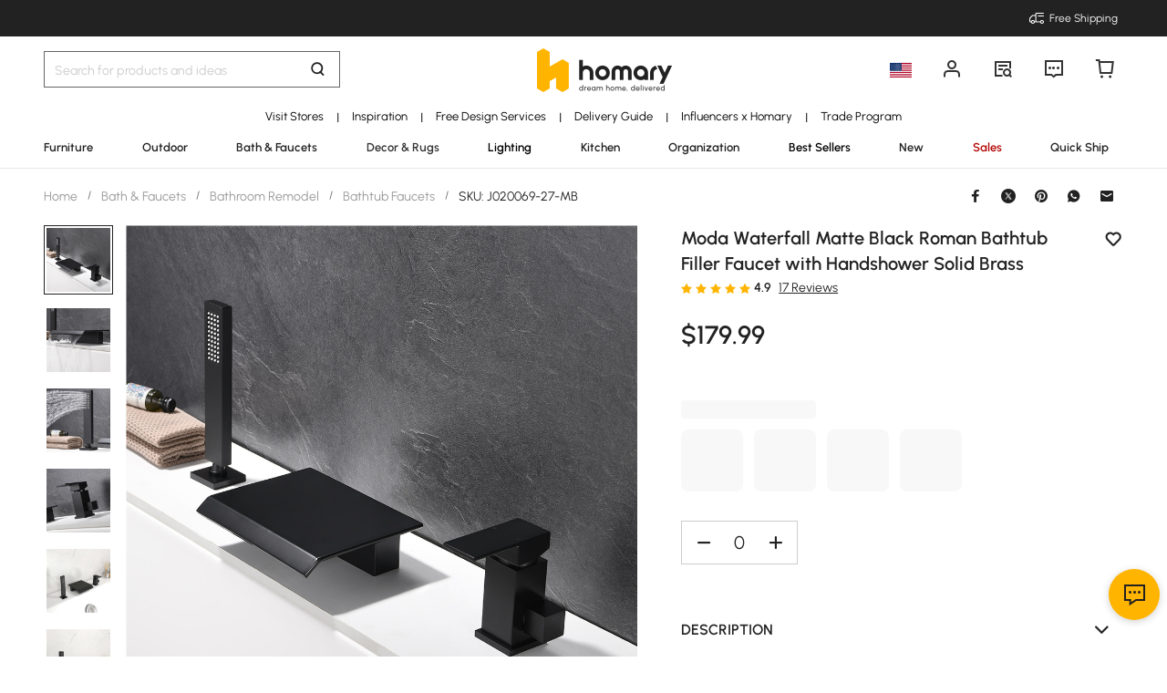

--- FILE ---
content_type: text/html; charset=utf-8
request_url: https://www.homary.com/item/moda-waterfall-matte-black-roman-bathtub-filler-faucet-with-handshower-solid-brass-12284.html
body_size: 69767
content:
<!doctype html>
<html data-n-head-ssr lang="en-us" data-n-head="%7B%22lang%22:%7B%22ssr%22:%22en-us%22%7D%7D">
<head>
    <title>Moda Waterfall Matte Black Roman Bathtub Filler Faucet with Handshower Solid Brass｜Homary</title><meta data-n-head="ssr" charset="utf-8"><meta data-n-head="ssr" name="viewport" content="width=device-width, initial-scale=1"><meta data-n-head="ssr" http-equiv="x-dns-prefetch-control" content="on"><meta data-n-head="ssr" name="keywords" content="Roman Bathtub Filler Faucet, with Handshower, Solid Brass"><meta data-n-head="ssr" name="description" content="Indulge in luxury with our Moda Waterfall Bath Filler. Its sleek design, waterfall spout, and matte black finish will elevate your bathroom décor. The hand shower provides targeted cleaning, while the solid brass construction ensures durability."><meta data-n-head="ssr" name="robots" content="max-image-preview:large"><meta data-n-head="ssr" property="og:url" content="https://www.homary.com/item/moda-waterfall-matte-black-roman-bathtub-filler-faucet-with-handshower-solid-brass-12284.html"><meta data-n-head="ssr" property="og:title" content="Moda Waterfall Matte Black Roman Bathtub Filler Faucet with Handshower Solid Brass｜Homary"><meta data-n-head="ssr" property="og:type" content="website"><meta data-n-head="ssr" property="og:description" content="Indulge in luxury with our Moda Waterfall Bath Filler. Its sleek design, waterfall spout, and matte black finish will elevate your bathroom décor. The hand shower provides targeted cleaning, while the solid brass construction ensures durability."><meta data-n-head="ssr" property="og:image" content="https://img5.su-cdn.com/cdn-cgi/image/width=750,height=750/mall/2021/04/06/dbdb4336bd434631977e8025ff6cc7e4.jpg"><meta data-n-head="ssr" property="fb:app_id" content="323056598293129"><link data-n-head="ssr" rel="icon" type="image/x-icon" href="https://img5.su-cdn.com/common/2023/05/05/homary.ico"><link data-n-head="ssr" rel="alternate" hreflang="x-default" href="https://www.homary.com/item/moda-waterfall-matte-black-roman-bathtub-filler-faucet-with-handshower-solid-brass-12284.html"><link data-n-head="ssr" rel="alternate" hreflang="en" href="https://www.homary.com/item/moda-waterfall-matte-black-roman-bathtub-filler-faucet-with-handshower-solid-brass-12284.html"><link data-n-head="ssr" rel="alternate" hreflang="en-us" href="https://www.homary.com/item/moda-waterfall-matte-black-roman-bathtub-filler-faucet-with-handshower-solid-brass-12284.html"><link data-n-head="ssr" rel="alternate" hreflang="en-gb" href="https://uk.homary.com/item/moda-waterfall-matte-black-roman-bathtub-filler-faucet-with-handshower-solid-brass-12284.html"><link data-n-head="ssr" rel="alternate" hreflang="de" href="https://de.homary.com/item/moda-waterfall-matte-black-roman-bathtub-filler-faucet-with-handshower-solid-brass-12284.html"><link data-n-head="ssr" rel="alternate" hreflang="de-de" href="https://de.homary.com/item/moda-waterfall-matte-black-roman-bathtub-filler-faucet-with-handshower-solid-brass-12284.html"><link data-n-head="ssr" rel="alternate" hreflang="de-at" href="https://de.homary.com/item/moda-waterfall-matte-black-roman-bathtub-filler-faucet-with-handshower-solid-brass-12284.html"><link data-n-head="ssr" rel="alternate" hreflang="en-at" href="https://de.homary.com/en/item/moda-waterfall-matte-black-roman-bathtub-filler-faucet-with-handshower-solid-brass-12284.html"><link data-n-head="ssr" rel="alternate" hreflang="en-be" href="https://de.homary.com/en/item/moda-waterfall-matte-black-roman-bathtub-filler-faucet-with-handshower-solid-brass-12284.html"><link data-n-head="ssr" rel="alternate" hreflang="nl-be" href="https://de.homary.com/nl/item/moda-waterfall-matte-black-roman-bathtub-filler-faucet-with-handshower-solid-brass-12284.html"><link data-n-head="ssr" rel="alternate" hreflang="en-nl" href="https://de.homary.com/en/item/moda-waterfall-matte-black-roman-bathtub-filler-faucet-with-handshower-solid-brass-12284.html"><link data-n-head="ssr" rel="alternate" hreflang="nl-nl" href="https://de.homary.com/nl/item/moda-waterfall-matte-black-roman-bathtub-filler-faucet-with-handshower-solid-brass-12284.html"><link data-n-head="ssr" rel="alternate" hreflang="fr-be" href="https://de.homary.com/fr/item/moda-waterfall-matte-black-roman-bathtub-filler-faucet-with-handshower-solid-brass-12284.html"><link data-n-head="ssr" rel="alternate" hreflang="pl-pl" href="https://de.homary.com/pl/item/moda-waterfall-matte-black-roman-bathtub-filler-faucet-with-handshower-solid-brass-12284.html"><link data-n-head="ssr" rel="alternate" hreflang="cs-cz" href="https://de.homary.com/cs/item/moda-waterfall-matte-black-roman-bathtub-filler-faucet-with-handshower-solid-brass-12284.html"><link data-n-head="ssr" rel="alternate" hreflang="it" href="https://de.homary.com/it/item/moda-waterfall-matte-black-roman-bathtub-filler-faucet-with-handshower-solid-brass-12284.html"><link data-n-head="ssr" rel="alternate" hreflang="it-it" href="https://de.homary.com/it/item/moda-waterfall-matte-black-roman-bathtub-filler-faucet-with-handshower-solid-brass-12284.html"><link data-n-head="ssr" rel="alternate" hreflang="fr" href="https://fr.homary.com/item/moda-waterfall-matte-black-roman-bathtub-filler-faucet-with-handshower-solid-brass-12284.html"><link data-n-head="ssr" rel="alternate" hreflang="fr-fr" href="https://fr.homary.com/item/moda-waterfall-matte-black-roman-bathtub-filler-faucet-with-handshower-solid-brass-12284.html"><link data-n-head="ssr" rel="canonical" href="https://www.homary.com/item/moda-waterfall-matte-black-roman-bathtub-filler-faucet-with-handshower-solid-brass-12284.html"><script data-n-head="ssr" src="https://img5.su-cdn.com/common/2024/02/27/db0b3c3bce61fe6d98a72d0cbaba4d1a.js" type="text/javascript" charset="utf-8" defer></script><script data-n-head="ssr" src="https://asset.fwcdn3.com/js/fwn.js" type="text/javascript" charset="utf-8" defer></script><link rel="preload" href="https://static.su-cdn.com/js/runtime.b606a23627f2edbda776.js" as="script"><link rel="preload" href="https://static.su-cdn.com/css/ant-design-vue.875983756813d2067266.css" as="style"><link rel="preload" href="https://static.su-cdn.com/js/ant-design-vue.ed804aea97413fca4ddb.js" as="script"><link rel="preload" href="https://static.su-cdn.com/js/commons/app.d96236c042a0d0ecb275.js" as="script"><link rel="preload" href="https://static.su-cdn.com/js/request.894a0a7c2ac2b660013f.js" as="script"><link rel="preload" href="https://static.su-cdn.com/css/lib.4fead539c6241d0a64bf.css" as="style"><link rel="preload" href="https://static.su-cdn.com/js/lib.7b1a4beff3ec0df69e77.js" as="script"><link rel="preload" href="https://static.su-cdn.com/js/plugins.272ba62e639d574fea7c.js" as="script"><link rel="preload" href="https://static.su-cdn.com/js/lodash.8ee29ffad1a36c434500.js" as="script"><link rel="preload" href="https://static.su-cdn.com/css/swiper.aec97e44abb430dbaf6e.css" as="style"><link rel="preload" href="https://static.su-cdn.com/js/swiper.c361f675b705a53b269c.js" as="script"><link rel="preload" href="https://static.su-cdn.com/js/moment.bb2a03230965cf580c34.js" as="script"><link rel="preload" href="https://static.su-cdn.com/js/vueqr.fb96a71b9bbcf8af670c.js" as="script"><link rel="preload" href="https://static.su-cdn.com/js/xgplayer.21074be7830d19530792.js" as="script"><link rel="preload" href="https://static.su-cdn.com/css/app.b41fcb390051008f8096.css" as="style"><link rel="preload" href="https://static.su-cdn.com/js/app.6d452145568fa696e1e7.js" as="script"><link rel="preload" href="https://static.su-cdn.com/css/pages/product/detail.2c39a135c509d4df42a9.css" as="style"><link rel="preload" href="https://static.su-cdn.com/js/pages/product/detail.16124e813bb9c78ab4a1.js" as="script"><link rel="stylesheet" href="https://static.su-cdn.com/css/ant-design-vue.875983756813d2067266.css"><link rel="stylesheet" href="https://static.su-cdn.com/css/lib.4fead539c6241d0a64bf.css"><link rel="stylesheet" href="https://static.su-cdn.com/css/swiper.aec97e44abb430dbaf6e.css"><link rel="stylesheet" href="https://static.su-cdn.com/css/app.b41fcb390051008f8096.css"><link rel="stylesheet" href="https://static.su-cdn.com/css/pages/product/detail.2c39a135c509d4df42a9.css">
</head>
<body>
<div data-server-rendered="true" id="__nuxt"><!----><div id="__layout"><div data-v-58fbfd12 data-v-58fbfd12><div class="container" data-v-58fbfd12><header class="home-header" data-v-58fbfd12><div class="head" data-v-555550eb data-v-58fbfd12><div class="home-header-content" data-v-e167fdf4 data-v-555550eb><div class="new-top-banner" data-v-2432625e data-v-e167fdf4><div class="new-top-info responsive-wrap" data-v-2432625e><!----> <span class="slot-left" data-v-2432625e></span> <div class="top-right" data-v-2432625e><div class="free-shipping top-right-item" data-v-2432625e><i class="iconfont iconfree_sp" data-v-2432625e></i> <span class="text" data-v-2432625e>Free Shipping</span></div> <!----> <!----> <!----></div></div> <!----></div> <div class="nav-bar-warpper" data-v-e167fdf4><div class="nav-bar-tools responsive-wrap" data-v-e167fdf4><div class="search" data-v-e167fdf4><div class="search-input" data-v-21a68ed1 data-v-e167fdf4><div class="h-search-bg" style="display:none;" data-v-21a68ed1></div> <span class="search-warp ant-input-affix-wrapper ant-input-affix-wrapper-lg" data-v-21a68ed1><input placeholder="Search for products and ideas" type="text" autocomplete="off" value="" class="ant-input ant-input-lg"><span class="ant-input-suffix"></span></span> <input type="text" value="" class="hidden-input ant-input" data-v-21a68ed1> <div class="right-content right-content-new" data-v-21a68ed1><div class="right-content-info" data-v-21a68ed1><i class="iconfont iconsearch" data-v-21a68ed1></i></div></div> <!----> <!----> <!----> <!----></div></div> <div class="logo-box" data-v-e167fdf4><div class="logo-warp" data-v-e167fdf4><a href="/" data-v-e167fdf4><img alt="Homary" src="https://img5.su-cdn.com/common/2025/10/14/296x96_55f23a23f3a79bd96b2f99faa34a72a1.png" class="logo-img" style="vertical-align:middle;cursor:pointer;" data-v-026270ca data-v-e167fdf4></a></div></div> <ul class="nav-button-tools" data-v-e167fdf4><li class="nav-button-tools-li" data-v-e167fdf4><a class="config" data-v-e167fdf4 data-v-e167fdf4><div class="site-icon-box" data-v-e167fdf4><img alt="National flag" src="" title="en" class="site-icon" style="display:none;" data-v-026270ca data-v-e167fdf4></div></a></li> <li class="nav-button-tools-li" data-v-e167fdf4><div class="user-info" data-v-e167fdf4 data-v-e167fdf4><span title="Account" class="icon" data-v-e167fdf4><i class="iconfont iconpublic_nav_new_user" data-v-e167fdf4></i></span></div></li> <li class="nav-button-tools-li nav-orders" data-v-e167fdf4><div class="nav-orders-info" data-v-e167fdf4><span title="My Orders" class="icon" data-v-e167fdf4><i class="iconfont iconpublic_nav_new_order" data-v-e167fdf4></i></span></div></li> <li class="nav-button-tools-li" data-v-e167fdf4><div class="support-div" data-v-e167fdf4 data-v-e167fdf4><span title="Support" class="icon" data-v-e167fdf4><i class="iconfont iconpublic_nav_new_support" data-v-e167fdf4></i></span></div></li> <li class="nav-button-tools-li nav-button-tools-cart" data-v-e167fdf4><div class="cart-warp" data-v-e167fdf4><!----> <div class="cart-box-icon" data-v-e167fdf4><span title="Cart" class="icon" data-v-e167fdf4><i class="iconfont iconpublic_nav_new_cart" data-v-e167fdf4></i></span></div></div> <div data-v-cc07d624 data-v-e167fdf4><!----> <!----></div></li></ul></div> <div data-v-0f3b2336 data-v-e167fdf4><!----></div></div> <!----> <!----></div> <div class="sticky home-category" data-v-637472c0 data-v-555550eb><div class="responsive-wrap secondary-channel" data-v-4ef342ac data-v-637472c0><nav class="secondary-channel-warp" data-v-4ef342ac><div class="category-second-list" data-v-4ef342ac><div class="category-second-item" data-v-4ef342ac><a href="/lego/usshowroom-2139.html" aria-label="Go to Visit Stores Category" aria-haspopup="true" class="box-name" data-v-4ef342ac><span class="second-nav-img" style="color:#000000;" data-v-4ef342ac>Visit Stores</span></a> <span class="second-line" data-v-4ef342ac>|</span> <!----></div><div class="category-second-item" data-v-4ef342ac><a href="/room-ideas" aria-label="Go to Inspiration Category" aria-haspopup="true" class="box-name" data-v-4ef342ac><span class="second-nav-img" style="color:#000000;" data-v-4ef342ac>Inspiration</span></a> <span class="second-line" data-v-4ef342ac>|</span> <!----></div><div class="category-second-item" data-v-4ef342ac><a href="/lego/designservice-1499.html" aria-label="Go to Free Design Services Category" class="box-name" data-v-4ef342ac><span class="second-nav-img" style="color:#000000;" data-v-4ef342ac>Free Design Services</span></a> <span class="second-line" data-v-4ef342ac>|</span> <!----></div><div class="category-second-item" data-v-4ef342ac><a href="/lego/delivery-guide-2006.html" aria-label="Go to Delivery Guide Category" class="box-name" data-v-4ef342ac><span class="second-nav-img" style="color:#000000;" data-v-4ef342ac>Delivery Guide</span></a> <span class="second-line" data-v-4ef342ac>|</span> <!----></div><div class="category-second-item" data-v-4ef342ac><a href="/lego/influencer-home-style-inspiration-1904.html" aria-label="Go to Influencers x Homary Category" class="box-name" data-v-4ef342ac><span class="second-nav-img" style="color:#000000;" data-v-4ef342ac>Influencers x Homary</span></a> <span class="second-line" data-v-4ef342ac>|</span> <!----></div><div class="category-second-item" data-v-4ef342ac><a href="/lego/business-to-business-2201.html" aria-label="Go to Trade Program Category" class="box-name" data-v-4ef342ac><span class="second-nav-img" style="color:#000000;" data-v-4ef342ac>Trade Program</span></a> <!----> <!----></div></div> <!----></nav> <div class="mask" style="display:none;" data-v-4ef342ac></div> <div class="nav-detail" style="left:auto;display:none;" data-v-4ef342ac><!----></div></div> <div class="responsive-wrap main-channel" data-v-3d375b2b data-v-637472c0><nav class="main-channel-warp" data-v-3d375b2b><div class="category-main-list" data-v-3d375b2b><div class="category-main-item" data-v-3d375b2b><a href="/furniture/f0/furniture-11.html" aria-label="Go to Furniture Category" aria-haspopup="true" class="box-name" data-v-3d375b2b><span class="main-nav-img" style="color:#222;" data-v-3d375b2b>Furniture</span></a></div><div class="category-main-item" data-v-3d375b2b><a href="/outdoor/f0/outdoor-110.html" aria-label="Go to Outdoor Category" aria-haspopup="true" class="box-name" data-v-3d375b2b><span class="main-nav-img" style="color:#222;" data-v-3d375b2b>Outdoor</span></a></div><div class="category-main-item" data-v-3d375b2b><a href="/bath-faucets/f0/bath-faucets-53.html" aria-label="Go to Bath &amp; Faucets Category" aria-haspopup="true" class="box-name" data-v-3d375b2b><span class="main-nav-img" style="color:#222;" data-v-3d375b2b>Bath &amp; Faucets</span></a></div><div class="category-main-item" data-v-3d375b2b><a href="/decor-rugs/f0/decor-rugs-124.html" aria-label="Go to Decor &amp; Rugs Category" aria-haspopup="true" class="box-name" data-v-3d375b2b><span class="main-nav-img" style="color:#333333;" data-v-3d375b2b>Decor &amp; Rugs</span></a></div><div class="category-main-item" data-v-3d375b2b><a href="/lighting/f0/lighting-62.html" aria-label="Go to Lighting Category" aria-haspopup="true" class="box-name" data-v-3d375b2b><span class="main-nav-img" style="color:#000000;" data-v-3d375b2b>Lighting</span></a></div><div class="category-main-item" data-v-3d375b2b><a href="/kitchen/f0/kitchen-78.html" aria-label="Go to Kitchen Category" aria-haspopup="true" class="box-name" data-v-3d375b2b><span class="main-nav-img" style="color:#222;" data-v-3d375b2b>Kitchen</span></a></div><div class="category-main-item" data-v-3d375b2b><a href="/organization/f0/organization-97.html" aria-label="Go to Organization Category" aria-haspopup="true" class="box-name" data-v-3d375b2b><span class="main-nav-img" style="color:#222;" data-v-3d375b2b>Organization</span></a></div><div class="category-main-item" data-v-3d375b2b><a href="/best-sellers.html" aria-label="Go to Best Sellers Category" class="box-name" data-v-3d375b2b><span class="main-nav-img" style="color:#000000;" data-v-3d375b2b>Best Sellers</span></a></div><div class="category-main-item" data-v-3d375b2b><a href="/lego/new2025-1915.html" aria-label="Go to New Category" class="box-name" data-v-3d375b2b><span class="main-nav-img" style="color:#222;" data-v-3d375b2b>New</span></a></div><div class="category-main-item" data-v-3d375b2b><a href="/deals.html" aria-label="Go to Sales Category" aria-haspopup="true" class="box-name" data-v-3d375b2b><span class="main-nav-img" style="color:#B50202;" data-v-3d375b2b>Sales</span></a></div><div class="category-main-item" data-v-3d375b2b><a href="/lego/hot-picks-with-limited-offer-1948.html" aria-label="Go to Quick Ship Category" class="box-name" data-v-3d375b2b><span class="main-nav-img" style="color:#222;" data-v-3d375b2b>Quick Ship</span></a></div></div> <!----></nav> <div class="mask" style="display:none;" data-v-3d375b2b></div> <div class="nav-detail" style="left:auto;display:none;" data-v-3d375b2b><!----></div></div></div> <!----></div></header> <section class="nuxt-content" data-v-58fbfd12><div class="product-warpper new-style product-warpper-v2" data-v-41d71688 data-v-58fbfd12><div class="responsive-wrap" data-v-41d71688><div class="breadcrumb product-breadcrumb" data-v-772ac56f data-v-41d71688><div class="ant-breadcrumb" data-v-772ac56f><span data-v-772ac56f><span class="ant-breadcrumb-link"><a href="/" class="breadcrumb-link" data-v-772ac56f>
                Home
            </a></span><span class="ant-breadcrumb-separator">/</span></span><span data-v-772ac56f><span class="ant-breadcrumb-link"><a href="/bath-faucets/f0/bath-faucets-53.html" class="breadcrumb-link" data-v-772ac56f>
                Bath &amp; Faucets
            </a></span><span class="ant-breadcrumb-separator">/</span></span><span data-v-772ac56f><span class="ant-breadcrumb-link"><a href="/bath-faucets/f0/bathroom-remodel-59.html" class="breadcrumb-link" data-v-772ac56f>
                Bathroom Remodel
            </a></span><span class="ant-breadcrumb-separator">/</span></span><span data-v-772ac56f><span class="ant-breadcrumb-link"><a href="/bath-faucets/f0/bathtub-faucets-851.html" class="breadcrumb-link" data-v-772ac56f>
                Bathtub Faucets
            </a></span><span class="ant-breadcrumb-separator">/</span></span><span data-v-772ac56f><span class="ant-breadcrumb-link"><span class="breadcrumb-link current-item" data-v-772ac56f>
                SKU: J020069-27-MB
            </span></span><span class="ant-breadcrumb-separator">/</span></span></div></div> <div data-v-16190434 data-v-41d71688><div class="ant-spin-nested-loading" data-v-16190434><div class="ant-spin-container"><div class="product-info" data-v-16190434><div class="product-info-main" data-v-16190434><div class="product-info-main-content" style="top:0px;" data-v-16190434><div class="product-info-share" data-v-16190434><!----></div> <div class="product-info-main-boxs" data-v-16190434><div class="product-top-warp" data-v-4268db7d data-v-16190434><div style="clear: both" data-v-4268db7d><div class="top-title" data-v-4268db7d><h1 class="product-info-title" data-v-4268db7d>
                Moda Waterfall Matte Black Roman Bathtub Filler Faucet with Handshower Solid Brass
            </h1> <div class="product-info__wishlist-new" data-v-4268db7d><div class="product-wishlist wishlist-ideas-addlist" data-v-4759786c data-v-4268db7d><div class="product-item-wishList" data-v-4759786c><i class="iconfont iconlist_wishlist_default" data-v-4759786c></i></div> <!----> <i class="popover-arrow" data-v-4759786c></i> <!----></div></div></div> <!----></div> <div class="product-info-main-rate" data-v-4268db7d><ul tabIndex="-1" role="radiogroup" void-color="#e3e3e3" size="12px" class="ant-rate ant-rate-disabled" style="font-size:12px;color:#ffb400;" data-v-7717670b data-v-4268db7d><li class="ant-rate-star ant-rate-star-full"><div role="radio" aria-checked="true" aria-posinset="1" aria-setsize="5" tabIndex="0"><div class="ant-rate-star-first"><i aria-label="icon: star" class="anticon anticon-star"><svg viewBox="64 64 896 896" focusable="false" data-icon="star" width="1em" height="1em" fill="currentColor" aria-hidden="true"><path d="M908.1 353.1l-253.9-36.9L540.7 86.1c-3.1-6.3-8.2-11.4-14.5-14.5-15.8-7.8-35-1.3-42.9 14.5L369.8 316.2l-253.9 36.9c-7 1-13.4 4.3-18.3 9.3a32.05 32.05 0 0 0 .6 45.3l183.7 179.1-43.4 252.9a31.95 31.95 0 0 0 46.4 33.7L512 754l227.1 119.4c6.2 3.3 13.4 4.4 20.3 3.2 17.4-3 29.1-19.5 26.1-36.9l-43.4-252.9 183.7-179.1c5-4.9 8.3-11.3 9.3-18.3 2.7-17.5-9.5-33.7-27-36.3z"></path></svg></i></div><div class="ant-rate-star-second"><i aria-label="icon: star" class="anticon anticon-star"><svg viewBox="64 64 896 896" focusable="false" data-icon="star" width="1em" height="1em" fill="currentColor" aria-hidden="true"><path d="M908.1 353.1l-253.9-36.9L540.7 86.1c-3.1-6.3-8.2-11.4-14.5-14.5-15.8-7.8-35-1.3-42.9 14.5L369.8 316.2l-253.9 36.9c-7 1-13.4 4.3-18.3 9.3a32.05 32.05 0 0 0 .6 45.3l183.7 179.1-43.4 252.9a31.95 31.95 0 0 0 46.4 33.7L512 754l227.1 119.4c6.2 3.3 13.4 4.4 20.3 3.2 17.4-3 29.1-19.5 26.1-36.9l-43.4-252.9 183.7-179.1c5-4.9 8.3-11.3 9.3-18.3 2.7-17.5-9.5-33.7-27-36.3z"></path></svg></i></div></div></li><li class="ant-rate-star ant-rate-star-full"><div role="radio" aria-checked="true" aria-posinset="2" aria-setsize="5" tabIndex="0"><div class="ant-rate-star-first"><i aria-label="icon: star" class="anticon anticon-star"><svg viewBox="64 64 896 896" focusable="false" data-icon="star" width="1em" height="1em" fill="currentColor" aria-hidden="true"><path d="M908.1 353.1l-253.9-36.9L540.7 86.1c-3.1-6.3-8.2-11.4-14.5-14.5-15.8-7.8-35-1.3-42.9 14.5L369.8 316.2l-253.9 36.9c-7 1-13.4 4.3-18.3 9.3a32.05 32.05 0 0 0 .6 45.3l183.7 179.1-43.4 252.9a31.95 31.95 0 0 0 46.4 33.7L512 754l227.1 119.4c6.2 3.3 13.4 4.4 20.3 3.2 17.4-3 29.1-19.5 26.1-36.9l-43.4-252.9 183.7-179.1c5-4.9 8.3-11.3 9.3-18.3 2.7-17.5-9.5-33.7-27-36.3z"></path></svg></i></div><div class="ant-rate-star-second"><i aria-label="icon: star" class="anticon anticon-star"><svg viewBox="64 64 896 896" focusable="false" data-icon="star" width="1em" height="1em" fill="currentColor" aria-hidden="true"><path d="M908.1 353.1l-253.9-36.9L540.7 86.1c-3.1-6.3-8.2-11.4-14.5-14.5-15.8-7.8-35-1.3-42.9 14.5L369.8 316.2l-253.9 36.9c-7 1-13.4 4.3-18.3 9.3a32.05 32.05 0 0 0 .6 45.3l183.7 179.1-43.4 252.9a31.95 31.95 0 0 0 46.4 33.7L512 754l227.1 119.4c6.2 3.3 13.4 4.4 20.3 3.2 17.4-3 29.1-19.5 26.1-36.9l-43.4-252.9 183.7-179.1c5-4.9 8.3-11.3 9.3-18.3 2.7-17.5-9.5-33.7-27-36.3z"></path></svg></i></div></div></li><li class="ant-rate-star ant-rate-star-full"><div role="radio" aria-checked="true" aria-posinset="3" aria-setsize="5" tabIndex="0"><div class="ant-rate-star-first"><i aria-label="icon: star" class="anticon anticon-star"><svg viewBox="64 64 896 896" focusable="false" data-icon="star" width="1em" height="1em" fill="currentColor" aria-hidden="true"><path d="M908.1 353.1l-253.9-36.9L540.7 86.1c-3.1-6.3-8.2-11.4-14.5-14.5-15.8-7.8-35-1.3-42.9 14.5L369.8 316.2l-253.9 36.9c-7 1-13.4 4.3-18.3 9.3a32.05 32.05 0 0 0 .6 45.3l183.7 179.1-43.4 252.9a31.95 31.95 0 0 0 46.4 33.7L512 754l227.1 119.4c6.2 3.3 13.4 4.4 20.3 3.2 17.4-3 29.1-19.5 26.1-36.9l-43.4-252.9 183.7-179.1c5-4.9 8.3-11.3 9.3-18.3 2.7-17.5-9.5-33.7-27-36.3z"></path></svg></i></div><div class="ant-rate-star-second"><i aria-label="icon: star" class="anticon anticon-star"><svg viewBox="64 64 896 896" focusable="false" data-icon="star" width="1em" height="1em" fill="currentColor" aria-hidden="true"><path d="M908.1 353.1l-253.9-36.9L540.7 86.1c-3.1-6.3-8.2-11.4-14.5-14.5-15.8-7.8-35-1.3-42.9 14.5L369.8 316.2l-253.9 36.9c-7 1-13.4 4.3-18.3 9.3a32.05 32.05 0 0 0 .6 45.3l183.7 179.1-43.4 252.9a31.95 31.95 0 0 0 46.4 33.7L512 754l227.1 119.4c6.2 3.3 13.4 4.4 20.3 3.2 17.4-3 29.1-19.5 26.1-36.9l-43.4-252.9 183.7-179.1c5-4.9 8.3-11.3 9.3-18.3 2.7-17.5-9.5-33.7-27-36.3z"></path></svg></i></div></div></li><li class="ant-rate-star ant-rate-star-full"><div role="radio" aria-checked="true" aria-posinset="4" aria-setsize="5" tabIndex="0"><div class="ant-rate-star-first"><i aria-label="icon: star" class="anticon anticon-star"><svg viewBox="64 64 896 896" focusable="false" data-icon="star" width="1em" height="1em" fill="currentColor" aria-hidden="true"><path d="M908.1 353.1l-253.9-36.9L540.7 86.1c-3.1-6.3-8.2-11.4-14.5-14.5-15.8-7.8-35-1.3-42.9 14.5L369.8 316.2l-253.9 36.9c-7 1-13.4 4.3-18.3 9.3a32.05 32.05 0 0 0 .6 45.3l183.7 179.1-43.4 252.9a31.95 31.95 0 0 0 46.4 33.7L512 754l227.1 119.4c6.2 3.3 13.4 4.4 20.3 3.2 17.4-3 29.1-19.5 26.1-36.9l-43.4-252.9 183.7-179.1c5-4.9 8.3-11.3 9.3-18.3 2.7-17.5-9.5-33.7-27-36.3z"></path></svg></i></div><div class="ant-rate-star-second"><i aria-label="icon: star" class="anticon anticon-star"><svg viewBox="64 64 896 896" focusable="false" data-icon="star" width="1em" height="1em" fill="currentColor" aria-hidden="true"><path d="M908.1 353.1l-253.9-36.9L540.7 86.1c-3.1-6.3-8.2-11.4-14.5-14.5-15.8-7.8-35-1.3-42.9 14.5L369.8 316.2l-253.9 36.9c-7 1-13.4 4.3-18.3 9.3a32.05 32.05 0 0 0 .6 45.3l183.7 179.1-43.4 252.9a31.95 31.95 0 0 0 46.4 33.7L512 754l227.1 119.4c6.2 3.3 13.4 4.4 20.3 3.2 17.4-3 29.1-19.5 26.1-36.9l-43.4-252.9 183.7-179.1c5-4.9 8.3-11.3 9.3-18.3 2.7-17.5-9.5-33.7-27-36.3z"></path></svg></i></div></div></li><li class="ant-rate-star ant-rate-star-full"><div role="radio" aria-checked="true" aria-posinset="5" aria-setsize="5" tabIndex="0"><div class="ant-rate-star-first"><i aria-label="icon: star" class="anticon anticon-star"><svg viewBox="64 64 896 896" focusable="false" data-icon="star" width="1em" height="1em" fill="currentColor" aria-hidden="true"><path d="M908.1 353.1l-253.9-36.9L540.7 86.1c-3.1-6.3-8.2-11.4-14.5-14.5-15.8-7.8-35-1.3-42.9 14.5L369.8 316.2l-253.9 36.9c-7 1-13.4 4.3-18.3 9.3a32.05 32.05 0 0 0 .6 45.3l183.7 179.1-43.4 252.9a31.95 31.95 0 0 0 46.4 33.7L512 754l227.1 119.4c6.2 3.3 13.4 4.4 20.3 3.2 17.4-3 29.1-19.5 26.1-36.9l-43.4-252.9 183.7-179.1c5-4.9 8.3-11.3 9.3-18.3 2.7-17.5-9.5-33.7-27-36.3z"></path></svg></i></div><div class="ant-rate-star-second"><i aria-label="icon: star" class="anticon anticon-star"><svg viewBox="64 64 896 896" focusable="false" data-icon="star" width="1em" height="1em" fill="currentColor" aria-hidden="true"><path d="M908.1 353.1l-253.9-36.9L540.7 86.1c-3.1-6.3-8.2-11.4-14.5-14.5-15.8-7.8-35-1.3-42.9 14.5L369.8 316.2l-253.9 36.9c-7 1-13.4 4.3-18.3 9.3a32.05 32.05 0 0 0 .6 45.3l183.7 179.1-43.4 252.9a31.95 31.95 0 0 0 46.4 33.7L512 754l227.1 119.4c6.2 3.3 13.4 4.4 20.3 3.2 17.4-3 29.1-19.5 26.1-36.9l-43.4-252.9 183.7-179.1c5-4.9 8.3-11.3 9.3-18.3 2.7-17.5-9.5-33.7-27-36.3z"></path></svg></i></div></div></li></ul> <span class="product-info-main-rate-value" data-v-4268db7d>4.9</span> <span class="product-info-main-rate-count" data-v-4268db7d> 17 Reviews </span></div> <!----><!----><!----> <div class="atmosphere-warpper" data-v-4268db7d><div class="atmosphere" data-v-7c832c35 data-v-4268db7d><!----></div> <div class="product-price-warpper" data-v-4268db7d><!----> <div class="price-boxs" data-v-4268db7d><div class="price-warp" data-v-4268db7d><!----> <span class="product-price-warpper-symbol" data-v-4268db7d><span class="currency">$ </span>179<span class="point">.99</span></span></div> <div class="price-save-warp" data-v-4268db7d><span class="product-price-tag-symbol" data-v-4268db7d>
                            
                        </span> <!----></div></div></div></div> <!----> <div is-new-product="true" class="after-coupn-second" data-v-302e17b8 data-v-4268db7d><!----> <!----> <!----></div> <!----></div> <div data-v-85b46ac0 data-v-16190434><ul class="product-sku-spec-skeleton" data-v-85b46ac0><li data-v-85b46ac0><div class="product-sku-spec-skeleton-payment ant-skeleton-loading" data-v-85b46ac0></div> <div class="product-sku-spec-skeleton-title ant-skeleton-loading" data-v-85b46ac0></div> <ul class="product-sku-spec-skeleton-list" data-v-85b46ac0><li class="product-sku-spec-skeleton-item ant-skeleton-loading" data-v-85b46ac0></li><li class="product-sku-spec-skeleton-item ant-skeleton-loading" data-v-85b46ac0></li><li class="product-sku-spec-skeleton-item ant-skeleton-loading" data-v-85b46ac0></li><li class="product-sku-spec-skeleton-item ant-skeleton-loading" data-v-85b46ac0></li></ul></li></ul></div> <!----> <!----> <div class="product-info__action" data-v-16190434><div class="product-info__action--qty custom-input-number" data-v-16190434><span class="btn minus" data-v-16190434><i class="iconfont iconcart_qty_less" data-v-16190434></i></span> <input type="number" max="99" value="0" class="ipt ant-input" data-v-16190434> <span class="btn plus" data-v-16190434><i class="iconfont iconcart_qty_plus" data-v-16190434></i></span></div> <!----></div> <!----> <div class="eta-service-warpper" data-v-13741fdf data-v-16190434><div class="eta-service-skeleton" data-v-13741fdf><div class="ant-skeleton ant-skeleton-active" data-v-13741fdf><div class="ant-skeleton-content"><ul class="ant-skeleton-paragraph"><li style="width:61%;"></li></ul></div></div><div class="ant-skeleton ant-skeleton-active" data-v-13741fdf><div class="ant-skeleton-content"><ul class="ant-skeleton-paragraph"><li style="width:61%;"></li></ul></div></div><div class="ant-skeleton ant-skeleton-active" data-v-13741fdf><div class="ant-skeleton-content"><ul class="ant-skeleton-paragraph"><li style="width:61%;"></li></ul></div></div></div> <!----> <!----> <!----> <div data-v-0f3b2336 data-v-13741fdf><!----></div></div> <!----> <!----></div> <!----> <div class="product-details__wrap" data-v-1e696549 data-v-16190434><div class="ant-collapse ant-collapse-borderless ant-collapse-icon-position-right" data-v-1e696549><div role="tablist" class="product-details__description ant-collapse-item ant-collapse-item-active" data-v-1e696549><div role="button" tabIndex="0" aria-expanded="true" class="ant-collapse-header"><span class="product-details__arrow--transform product-details__arrow--transform--active ant-collapse-arrow" data-v-1e696549><i class="iconfont iconsort_down" data-v-1e696549></i></span><h2 class="product-details-description-title title-en" data-v-1e696549>
                    Description
                </h2></div><div class="ant-collapse-content ant-collapse-content-active"><div class="ant-collapse-content-box"> <div data-v-1e696549><div class="product-details-description" data-v-1e696549><div class="product-details-more" data-v-1e696549><div class="product-details__description--content" data-v-1e696549><p>Architecturally inspired, Moda Collection of bathroom faucets takes the contemporary theme, featuring sleek, simplistic lines and a gorgeous water-efficient waterfall with an extremely flat spout. With a hand shower with 60" (1500mm) stainless steel hose, it offers targeted cleaning and washing with ease. The single handle offers easy control of water flow and temperature. What's more, the brass construction and high-quality matte black finish make it a reliable and stylish addition to any bathroom.</p><p> </p><p>- Constructed from solid brass and stainless steel for durability and reliability.</p><p>- Finished in a high quality, corrosion resistant matte black.</p><p>- Features a waterfall spout design that delivers a gentle cascade.</p><p>- Single handle for temperature and volume control with a built-in diverter knob, 3 installation holes required.</p><p>- Not suitable for low pressure. Minimum required water pressure is 0.05 MPa (0.5 bar).</p><p>- All mounting hardware is included.</p></div> <!----></div></div></div></div></div></div></div> <div class="ant-collapse ant-collapse-borderless ant-collapse-icon-position-right" data-v-1e696549><div role="tablist" class="product-details__weights_warp ant-collapse-item" data-v-1e696549><div role="button" tabIndex="0" class="ant-collapse-header"><span class="product-details__arrow--transform ant-collapse-arrow" data-v-1e696549><i class="iconfont iconsort_down" data-v-1e696549></i></span><h2 class="product-details-description-title title-en" data-v-1e696549>
                    Weights &amp; Dimensions
                </h2></div><!----></div></div> <div class="ant-collapse ant-collapse-borderless ant-collapse-icon-position-right" data-v-1e696549><div role="tablist" class="product-details__specifications_warp ant-collapse-item" data-v-1e696549><div role="button" tabIndex="0" class="ant-collapse-header"><span class="product-details__arrow--transform ant-collapse-arrow" data-v-1e696549><i class="iconfont iconsort_down" data-v-1e696549></i></span><h2 class="product-details-description-title title-en" data-v-1e696549>
                    Specifications
                </h2></div><!----></div></div> <div class="ant-collapse ant-collapse-borderless ant-collapse-icon-position-right" data-v-1e696549></div> <!----> <!----></div> <div class="product-still-deciding" data-v-1c654da7 data-v-16190434><div class="product-still-deciding-title title-en" data-v-1c654da7>Still deciding?</div> <a href="https://www.homary.com/lego/usshowroom-2139.html" target="_blank" class="product-still-deciding-item showroom showroom-info" data-v-1c654da7><i class="iconfont iconitem_address1 left-icon" data-v-1c654da7></i> <span class="text" data-v-1c654da7>Welcome to Our Showroom</span> <i class="iconfont iconpayment_down1 right-icon" data-v-1c654da7></i></a> <a href="https://www.homary.com/lego/designservice-1499.html" target="_blank" class="product-still-deciding-item showroom" data-v-1c654da7><i class="iconfont iconitem_design1 left-icon" data-v-1c654da7></i> <span class="text" data-v-1c654da7>Request a Free Design Appointment</span> <i class="iconfont iconpayment_down1 right-icon" data-v-1c654da7></i></a> <!----></div></div></div> <div class="product-info-content" data-v-16190434><div is-new-product-recommend="true" class="main-product" data-v-3a08c91a data-v-16190434><div class="image-warp" data-v-4634aee5 data-v-3a08c91a><div data-v-97004a2c data-v-4634aee5><div class="swipe-box" data-v-97004a2c><div class="carousel-loading" data-v-97004a2c><div class="left-skeleton" data-v-97004a2c><div class="left-skeleton-item" data-v-97004a2c><!----> <img alt="Moda Waterfall Matte Black Roman Bathtub Filler Faucet with Handshower Solid Brass window image" src="https://img5.su-cdn.com/cdn-cgi/image/width=1000,height=1000/mall/2021/04/06/dbdb4336bd434631977e8025ff6cc7e4.jpg" srcset="
        https://img5.su-cdn.com/cdn-cgi/image/width=640,height=640/mall/2021/04/06/dbdb4336bd434631977e8025ff6cc7e4.jpg 640w,
        https://img5.su-cdn.com/cdn-cgi/image/width=750,height=750/mall/2021/04/06/dbdb4336bd434631977e8025ff6cc7e4.jpg 750w,
        https://img5.su-cdn.com/cdn-cgi/image/width=828,height=828/mall/2021/04/06/dbdb4336bd434631977e8025ff6cc7e4.jpg 828w,
        https://img5.su-cdn.com/cdn-cgi/image/width=960,height=960/mall/2021/04/06/dbdb4336bd434631977e8025ff6cc7e4.jpg 960w,
        https://img5.su-cdn.com/cdn-cgi/image/width=1000,height=1000/mall/2021/04/06/dbdb4336bd434631977e8025ff6cc7e4.jpg 1080w,
        https://img5.su-cdn.com/cdn-cgi/image/width=1000,height=1000/mall/2021/04/06/dbdb4336bd434631977e8025ff6cc7e4.jpg 1200w,
        https://img5.su-cdn.com/cdn-cgi/image/width=1000,height=1000/mall/2021/04/06/dbdb4336bd434631977e8025ff6cc7e4.jpg 1280w,
        https://img5.su-cdn.com/cdn-cgi/image/width=1000,height=1000/mall/2021/04/06/dbdb4336bd434631977e8025ff6cc7e4.jpg 1668w,
        https://img5.su-cdn.com/cdn-cgi/image/width=1000,height=1000/mall/2021/04/06/dbdb4336bd434631977e8025ff6cc7e4.jpg 1920w,
        https://img5.su-cdn.com/cdn-cgi/image/width=1000,height=1000/mall/2021/04/06/dbdb4336bd434631977e8025ff6cc7e4.jpg 2048w
        " class="image" data-v-026270ca data-v-97004a2c> <div class="ant-skeleton" data-v-97004a2c><div class="ant-skeleton-content"><ul class="ant-skeleton-paragraph"><li style="width:61%;"></li></ul></div></div></div><div class="left-skeleton-item" data-v-97004a2c><!----> <img alt="Moda Waterfall Matte Black Roman Bathtub Filler Faucet with Handshower Solid Brass window image" src="https://img5.su-cdn.com/cdn-cgi/image/width=1000,height=1000/mall/2021/04/06/67dbb1225887422f84e2dae0b85aa702.jpg" srcset="
        https://img5.su-cdn.com/cdn-cgi/image/width=640,height=640/mall/2021/04/06/67dbb1225887422f84e2dae0b85aa702.jpg 640w,
        https://img5.su-cdn.com/cdn-cgi/image/width=750,height=750/mall/2021/04/06/67dbb1225887422f84e2dae0b85aa702.jpg 750w,
        https://img5.su-cdn.com/cdn-cgi/image/width=828,height=828/mall/2021/04/06/67dbb1225887422f84e2dae0b85aa702.jpg 828w,
        https://img5.su-cdn.com/cdn-cgi/image/width=960,height=960/mall/2021/04/06/67dbb1225887422f84e2dae0b85aa702.jpg 960w,
        https://img5.su-cdn.com/cdn-cgi/image/width=1000,height=1000/mall/2021/04/06/67dbb1225887422f84e2dae0b85aa702.jpg 1080w,
        https://img5.su-cdn.com/cdn-cgi/image/width=1000,height=1000/mall/2021/04/06/67dbb1225887422f84e2dae0b85aa702.jpg 1200w,
        https://img5.su-cdn.com/cdn-cgi/image/width=1000,height=1000/mall/2021/04/06/67dbb1225887422f84e2dae0b85aa702.jpg 1280w,
        https://img5.su-cdn.com/cdn-cgi/image/width=1000,height=1000/mall/2021/04/06/67dbb1225887422f84e2dae0b85aa702.jpg 1668w,
        https://img5.su-cdn.com/cdn-cgi/image/width=1000,height=1000/mall/2021/04/06/67dbb1225887422f84e2dae0b85aa702.jpg 1920w,
        https://img5.su-cdn.com/cdn-cgi/image/width=1000,height=1000/mall/2021/04/06/67dbb1225887422f84e2dae0b85aa702.jpg 2048w
        " class="image" data-v-026270ca data-v-97004a2c> <div class="ant-skeleton" data-v-97004a2c><div class="ant-skeleton-content"><ul class="ant-skeleton-paragraph"><li style="width:61%;"></li></ul></div></div></div><div class="left-skeleton-item" data-v-97004a2c><!----> <img alt="Moda Waterfall Matte Black Roman Bathtub Filler Faucet with Handshower Solid Brass window image" src="https://img5.su-cdn.com/cdn-cgi/image/width=1000,height=1000/mall/2021/04/06/09038b02b01746c19663cb98291d1df7.jpg" srcset="
        https://img5.su-cdn.com/cdn-cgi/image/width=640,height=640/mall/2021/04/06/09038b02b01746c19663cb98291d1df7.jpg 640w,
        https://img5.su-cdn.com/cdn-cgi/image/width=750,height=750/mall/2021/04/06/09038b02b01746c19663cb98291d1df7.jpg 750w,
        https://img5.su-cdn.com/cdn-cgi/image/width=828,height=828/mall/2021/04/06/09038b02b01746c19663cb98291d1df7.jpg 828w,
        https://img5.su-cdn.com/cdn-cgi/image/width=960,height=960/mall/2021/04/06/09038b02b01746c19663cb98291d1df7.jpg 960w,
        https://img5.su-cdn.com/cdn-cgi/image/width=1000,height=1000/mall/2021/04/06/09038b02b01746c19663cb98291d1df7.jpg 1080w,
        https://img5.su-cdn.com/cdn-cgi/image/width=1000,height=1000/mall/2021/04/06/09038b02b01746c19663cb98291d1df7.jpg 1200w,
        https://img5.su-cdn.com/cdn-cgi/image/width=1000,height=1000/mall/2021/04/06/09038b02b01746c19663cb98291d1df7.jpg 1280w,
        https://img5.su-cdn.com/cdn-cgi/image/width=1000,height=1000/mall/2021/04/06/09038b02b01746c19663cb98291d1df7.jpg 1668w,
        https://img5.su-cdn.com/cdn-cgi/image/width=1000,height=1000/mall/2021/04/06/09038b02b01746c19663cb98291d1df7.jpg 1920w,
        https://img5.su-cdn.com/cdn-cgi/image/width=1000,height=1000/mall/2021/04/06/09038b02b01746c19663cb98291d1df7.jpg 2048w
        " class="image" data-v-026270ca data-v-97004a2c> <div class="ant-skeleton" data-v-97004a2c><div class="ant-skeleton-content"><ul class="ant-skeleton-paragraph"><li style="width:61%;"></li></ul></div></div></div><div class="left-skeleton-item" data-v-97004a2c><!----> <img alt="Moda Waterfall Matte Black Roman Bathtub Filler Faucet with Handshower Solid Brass window image" src="https://img5.su-cdn.com/cdn-cgi/image/width=1000,height=1000/mall/2021/04/06/6badf5a81840493a82e4fdbac222b61c.jpg" srcset="
        https://img5.su-cdn.com/cdn-cgi/image/width=640,height=640/mall/2021/04/06/6badf5a81840493a82e4fdbac222b61c.jpg 640w,
        https://img5.su-cdn.com/cdn-cgi/image/width=750,height=750/mall/2021/04/06/6badf5a81840493a82e4fdbac222b61c.jpg 750w,
        https://img5.su-cdn.com/cdn-cgi/image/width=828,height=828/mall/2021/04/06/6badf5a81840493a82e4fdbac222b61c.jpg 828w,
        https://img5.su-cdn.com/cdn-cgi/image/width=960,height=960/mall/2021/04/06/6badf5a81840493a82e4fdbac222b61c.jpg 960w,
        https://img5.su-cdn.com/cdn-cgi/image/width=1000,height=1000/mall/2021/04/06/6badf5a81840493a82e4fdbac222b61c.jpg 1080w,
        https://img5.su-cdn.com/cdn-cgi/image/width=1000,height=1000/mall/2021/04/06/6badf5a81840493a82e4fdbac222b61c.jpg 1200w,
        https://img5.su-cdn.com/cdn-cgi/image/width=1000,height=1000/mall/2021/04/06/6badf5a81840493a82e4fdbac222b61c.jpg 1280w,
        https://img5.su-cdn.com/cdn-cgi/image/width=1000,height=1000/mall/2021/04/06/6badf5a81840493a82e4fdbac222b61c.jpg 1668w,
        https://img5.su-cdn.com/cdn-cgi/image/width=1000,height=1000/mall/2021/04/06/6badf5a81840493a82e4fdbac222b61c.jpg 1920w,
        https://img5.su-cdn.com/cdn-cgi/image/width=1000,height=1000/mall/2021/04/06/6badf5a81840493a82e4fdbac222b61c.jpg 2048w
        " class="image" data-v-026270ca data-v-97004a2c> <div class="ant-skeleton" data-v-97004a2c><div class="ant-skeleton-content"><ul class="ant-skeleton-paragraph"><li style="width:61%;"></li></ul></div></div></div><div class="left-skeleton-item" data-v-97004a2c><!----> <img alt="Moda Waterfall Matte Black Roman Bathtub Filler Faucet with Handshower Solid Brass window image" src="https://img5.su-cdn.com/cdn-cgi/image/width=1000,height=1000/mall/file/2023/07/19/c5d428b10336716307f3d5f3c348c9a7.jpg" srcset="
        https://img5.su-cdn.com/cdn-cgi/image/width=640,height=640/mall/file/2023/07/19/c5d428b10336716307f3d5f3c348c9a7.jpg 640w,
        https://img5.su-cdn.com/cdn-cgi/image/width=750,height=750/mall/file/2023/07/19/c5d428b10336716307f3d5f3c348c9a7.jpg 750w,
        https://img5.su-cdn.com/cdn-cgi/image/width=828,height=828/mall/file/2023/07/19/c5d428b10336716307f3d5f3c348c9a7.jpg 828w,
        https://img5.su-cdn.com/cdn-cgi/image/width=960,height=960/mall/file/2023/07/19/c5d428b10336716307f3d5f3c348c9a7.jpg 960w,
        https://img5.su-cdn.com/cdn-cgi/image/width=1000,height=1000/mall/file/2023/07/19/c5d428b10336716307f3d5f3c348c9a7.jpg 1080w,
        https://img5.su-cdn.com/cdn-cgi/image/width=1000,height=1000/mall/file/2023/07/19/c5d428b10336716307f3d5f3c348c9a7.jpg 1200w,
        https://img5.su-cdn.com/cdn-cgi/image/width=1000,height=1000/mall/file/2023/07/19/c5d428b10336716307f3d5f3c348c9a7.jpg 1280w,
        https://img5.su-cdn.com/cdn-cgi/image/width=1000,height=1000/mall/file/2023/07/19/c5d428b10336716307f3d5f3c348c9a7.jpg 1668w,
        https://img5.su-cdn.com/cdn-cgi/image/width=1000,height=1000/mall/file/2023/07/19/c5d428b10336716307f3d5f3c348c9a7.jpg 1920w,
        https://img5.su-cdn.com/cdn-cgi/image/width=1000,height=1000/mall/file/2023/07/19/c5d428b10336716307f3d5f3c348c9a7.jpg 2048w
        " class="image" data-v-026270ca data-v-97004a2c> <div class="ant-skeleton" data-v-97004a2c><div class="ant-skeleton-content"><ul class="ant-skeleton-paragraph"><li style="width:61%;"></li></ul></div></div></div><div class="left-skeleton-item" data-v-97004a2c><!----> <img alt="Moda Waterfall Matte Black Roman Bathtub Filler Faucet with Handshower Solid Brass window image" src="https://img5.su-cdn.com/cdn-cgi/image/width=1000,height=1000/mall/file/2023/07/19/d1e8912b79ea79166a0850097badc258.jpg" srcset="
        https://img5.su-cdn.com/cdn-cgi/image/width=640,height=640/mall/file/2023/07/19/d1e8912b79ea79166a0850097badc258.jpg 640w,
        https://img5.su-cdn.com/cdn-cgi/image/width=750,height=750/mall/file/2023/07/19/d1e8912b79ea79166a0850097badc258.jpg 750w,
        https://img5.su-cdn.com/cdn-cgi/image/width=828,height=828/mall/file/2023/07/19/d1e8912b79ea79166a0850097badc258.jpg 828w,
        https://img5.su-cdn.com/cdn-cgi/image/width=960,height=960/mall/file/2023/07/19/d1e8912b79ea79166a0850097badc258.jpg 960w,
        https://img5.su-cdn.com/cdn-cgi/image/width=1000,height=1000/mall/file/2023/07/19/d1e8912b79ea79166a0850097badc258.jpg 1080w,
        https://img5.su-cdn.com/cdn-cgi/image/width=1000,height=1000/mall/file/2023/07/19/d1e8912b79ea79166a0850097badc258.jpg 1200w,
        https://img5.su-cdn.com/cdn-cgi/image/width=1000,height=1000/mall/file/2023/07/19/d1e8912b79ea79166a0850097badc258.jpg 1280w,
        https://img5.su-cdn.com/cdn-cgi/image/width=1000,height=1000/mall/file/2023/07/19/d1e8912b79ea79166a0850097badc258.jpg 1668w,
        https://img5.su-cdn.com/cdn-cgi/image/width=1000,height=1000/mall/file/2023/07/19/d1e8912b79ea79166a0850097badc258.jpg 1920w,
        https://img5.su-cdn.com/cdn-cgi/image/width=1000,height=1000/mall/file/2023/07/19/d1e8912b79ea79166a0850097badc258.jpg 2048w
        " class="image" data-v-026270ca data-v-97004a2c> <div class="ant-skeleton" data-v-97004a2c><div class="ant-skeleton-content"><ul class="ant-skeleton-paragraph"><li style="width:61%;"></li></ul></div></div></div><div class="left-skeleton-item" data-v-97004a2c><!----> <img alt="Moda Waterfall Matte Black Roman Bathtub Filler Faucet with Handshower Solid Brass window image" src="https://img5.su-cdn.com/cdn-cgi/image/width=1000,height=1000/mall/2021/04/06/49bca0a53b104d5a9813a90ec55ae8bf.jpg" srcset="
        https://img5.su-cdn.com/cdn-cgi/image/width=640,height=640/mall/2021/04/06/49bca0a53b104d5a9813a90ec55ae8bf.jpg 640w,
        https://img5.su-cdn.com/cdn-cgi/image/width=750,height=750/mall/2021/04/06/49bca0a53b104d5a9813a90ec55ae8bf.jpg 750w,
        https://img5.su-cdn.com/cdn-cgi/image/width=828,height=828/mall/2021/04/06/49bca0a53b104d5a9813a90ec55ae8bf.jpg 828w,
        https://img5.su-cdn.com/cdn-cgi/image/width=960,height=960/mall/2021/04/06/49bca0a53b104d5a9813a90ec55ae8bf.jpg 960w,
        https://img5.su-cdn.com/cdn-cgi/image/width=1000,height=1000/mall/2021/04/06/49bca0a53b104d5a9813a90ec55ae8bf.jpg 1080w,
        https://img5.su-cdn.com/cdn-cgi/image/width=1000,height=1000/mall/2021/04/06/49bca0a53b104d5a9813a90ec55ae8bf.jpg 1200w,
        https://img5.su-cdn.com/cdn-cgi/image/width=1000,height=1000/mall/2021/04/06/49bca0a53b104d5a9813a90ec55ae8bf.jpg 1280w,
        https://img5.su-cdn.com/cdn-cgi/image/width=1000,height=1000/mall/2021/04/06/49bca0a53b104d5a9813a90ec55ae8bf.jpg 1668w,
        https://img5.su-cdn.com/cdn-cgi/image/width=1000,height=1000/mall/2021/04/06/49bca0a53b104d5a9813a90ec55ae8bf.jpg 1920w,
        https://img5.su-cdn.com/cdn-cgi/image/width=1000,height=1000/mall/2021/04/06/49bca0a53b104d5a9813a90ec55ae8bf.jpg 2048w
        " class="image" data-v-026270ca data-v-97004a2c> <div class="ant-skeleton" data-v-97004a2c><div class="ant-skeleton-content"><ul class="ant-skeleton-paragraph"><li style="width:61%;"></li></ul></div></div></div><div class="left-skeleton-item" data-v-97004a2c><!----> <img alt="Moda Waterfall Matte Black Roman Bathtub Filler Faucet with Handshower Solid Brass window image" src="https://img5.su-cdn.com/cdn-cgi/image/width=1000,height=1000/mall/2021/04/06/e70c92c400334f9fbd043d9539700281.jpg" srcset="
        https://img5.su-cdn.com/cdn-cgi/image/width=640,height=640/mall/2021/04/06/e70c92c400334f9fbd043d9539700281.jpg 640w,
        https://img5.su-cdn.com/cdn-cgi/image/width=750,height=750/mall/2021/04/06/e70c92c400334f9fbd043d9539700281.jpg 750w,
        https://img5.su-cdn.com/cdn-cgi/image/width=828,height=828/mall/2021/04/06/e70c92c400334f9fbd043d9539700281.jpg 828w,
        https://img5.su-cdn.com/cdn-cgi/image/width=960,height=960/mall/2021/04/06/e70c92c400334f9fbd043d9539700281.jpg 960w,
        https://img5.su-cdn.com/cdn-cgi/image/width=1000,height=1000/mall/2021/04/06/e70c92c400334f9fbd043d9539700281.jpg 1080w,
        https://img5.su-cdn.com/cdn-cgi/image/width=1000,height=1000/mall/2021/04/06/e70c92c400334f9fbd043d9539700281.jpg 1200w,
        https://img5.su-cdn.com/cdn-cgi/image/width=1000,height=1000/mall/2021/04/06/e70c92c400334f9fbd043d9539700281.jpg 1280w,
        https://img5.su-cdn.com/cdn-cgi/image/width=1000,height=1000/mall/2021/04/06/e70c92c400334f9fbd043d9539700281.jpg 1668w,
        https://img5.su-cdn.com/cdn-cgi/image/width=1000,height=1000/mall/2021/04/06/e70c92c400334f9fbd043d9539700281.jpg 1920w,
        https://img5.su-cdn.com/cdn-cgi/image/width=1000,height=1000/mall/2021/04/06/e70c92c400334f9fbd043d9539700281.jpg 2048w
        " class="image" data-v-026270ca data-v-97004a2c> <div class="ant-skeleton" data-v-97004a2c><div class="ant-skeleton-content"><ul class="ant-skeleton-paragraph"><li style="width:61%;"></li></ul></div></div></div></div> <div class="right-skeleton" data-v-97004a2c><div class="ant-skeleton" data-v-97004a2c><div class="ant-skeleton-content"><ul class="ant-skeleton-paragraph"><li style="width:61%;"></li></ul></div></div> <img alt="Moda Waterfall Matte Black Roman Bathtub Filler Faucet with Handshower Solid Brass window image" loading="eager" fetchpriority="high" src="https://img5.su-cdn.com/cdn-cgi/image/width=1000,height=1000/mall/2021/04/06/dbdb4336bd434631977e8025ff6cc7e4.jpg" srcset="
        https://img5.su-cdn.com/cdn-cgi/image/width=640,height=640/mall/2021/04/06/dbdb4336bd434631977e8025ff6cc7e4.jpg 640w,
        https://img5.su-cdn.com/cdn-cgi/image/width=750,height=750/mall/2021/04/06/dbdb4336bd434631977e8025ff6cc7e4.jpg 750w,
        https://img5.su-cdn.com/cdn-cgi/image/width=828,height=828/mall/2021/04/06/dbdb4336bd434631977e8025ff6cc7e4.jpg 828w,
        https://img5.su-cdn.com/cdn-cgi/image/width=960,height=960/mall/2021/04/06/dbdb4336bd434631977e8025ff6cc7e4.jpg 960w,
        https://img5.su-cdn.com/cdn-cgi/image/width=1000,height=1000/mall/2021/04/06/dbdb4336bd434631977e8025ff6cc7e4.jpg 1080w,
        https://img5.su-cdn.com/cdn-cgi/image/width=1000,height=1000/mall/2021/04/06/dbdb4336bd434631977e8025ff6cc7e4.jpg 1200w,
        https://img5.su-cdn.com/cdn-cgi/image/width=1000,height=1000/mall/2021/04/06/dbdb4336bd434631977e8025ff6cc7e4.jpg 1280w,
        https://img5.su-cdn.com/cdn-cgi/image/width=1000,height=1000/mall/2021/04/06/dbdb4336bd434631977e8025ff6cc7e4.jpg 1668w,
        https://img5.su-cdn.com/cdn-cgi/image/width=1000,height=1000/mall/2021/04/06/dbdb4336bd434631977e8025ff6cc7e4.jpg 1920w,
        https://img5.su-cdn.com/cdn-cgi/image/width=1000,height=1000/mall/2021/04/06/dbdb4336bd434631977e8025ff6cc7e4.jpg 2048w
        " class="image" data-v-026270ca data-v-97004a2c></div></div> <div class="ant-carousel" data-v-97004a2c><div class="slick-slider slick-initialized"><div class="slick-list"><div class="slick-track"><div tabIndex="-1" data-index="0" class="slick-slide slick-active slick-current" style="outline:none;width:null;"><div><div tabIndex="-1" class="swiper-slide swiper-item-boxs" style="width:100%;display:inline-block;" data-v-97004a2c><div class="swiper-slide-item product-carousel-item" data-v-97004a2c><div class="inner-image-zoom-wrapper" data-v-9913f748 data-v-97004a2c><!----></div> <!----></div></div></div></div><div tabIndex="-1" data-index="1" aria-hidden="true" class="slick-slide" style="outline:none;width:null;"><div><div tabIndex="-1" class="swiper-slide swiper-item-boxs" style="width:100%;display:inline-block;" data-v-97004a2c><div class="swiper-slide-item product-carousel-item" data-v-97004a2c><div class="inner-image-zoom-wrapper" data-v-9913f748 data-v-97004a2c><!----></div> <!----></div></div></div></div><div tabIndex="-1" data-index="2" aria-hidden="true" class="slick-slide" style="outline:none;width:null;"><div><div tabIndex="-1" class="swiper-slide swiper-item-boxs" style="width:100%;display:inline-block;" data-v-97004a2c><div class="swiper-slide-item product-carousel-item" data-v-97004a2c><div class="inner-image-zoom-wrapper" data-v-9913f748 data-v-97004a2c><!----></div> <!----></div></div></div></div><div tabIndex="-1" data-index="3" aria-hidden="true" class="slick-slide" style="outline:none;width:null;"><div><div tabIndex="-1" class="swiper-slide swiper-item-boxs" style="width:100%;display:inline-block;" data-v-97004a2c><div class="swiper-slide-item product-carousel-item" data-v-97004a2c><div class="inner-image-zoom-wrapper" data-v-9913f748 data-v-97004a2c><!----></div> <!----></div></div></div></div><div tabIndex="-1" data-index="4" aria-hidden="true" class="slick-slide" style="outline:none;width:null;"><div><div tabIndex="-1" class="swiper-slide swiper-item-boxs" style="width:100%;display:inline-block;" data-v-97004a2c><div class="swiper-slide-item product-carousel-item" data-v-97004a2c><div class="inner-image-zoom-wrapper" data-v-9913f748 data-v-97004a2c><!----></div> <!----></div></div></div></div><div tabIndex="-1" data-index="5" aria-hidden="true" class="slick-slide" style="outline:none;width:null;"><div><div tabIndex="-1" class="swiper-slide swiper-item-boxs" style="width:100%;display:inline-block;" data-v-97004a2c><div class="swiper-slide-item product-carousel-item" data-v-97004a2c><div class="inner-image-zoom-wrapper" data-v-9913f748 data-v-97004a2c><!----></div> <!----></div></div></div></div><div tabIndex="-1" data-index="6" aria-hidden="true" class="slick-slide" style="outline:none;width:null;"><div><div tabIndex="-1" class="swiper-slide swiper-item-boxs" style="width:100%;display:inline-block;" data-v-97004a2c><div class="swiper-slide-item product-carousel-item" data-v-97004a2c><div class="inner-image-zoom-wrapper" data-v-9913f748 data-v-97004a2c><!----></div> <!----></div></div></div></div><div tabIndex="-1" data-index="7" aria-hidden="true" class="slick-slide" style="outline:none;width:null;"><div><div tabIndex="-1" class="swiper-slide swiper-item-boxs" style="width:100%;display:inline-block;" data-v-97004a2c><div class="swiper-slide-item product-carousel-item" data-v-97004a2c><div class="inner-image-zoom-wrapper" data-v-9913f748 data-v-97004a2c><!----></div> <!----></div></div></div></div><div tabIndex="-1" data-index="8" aria-hidden="true" class="slick-slide" style="outline:none;width:null;"><div><div tabIndex="-1" class="swiper-slide swiper-item-boxs" style="width:100%;display:inline-block;" data-v-97004a2c><div class="swiper-slide-item product-carousel-item" data-v-97004a2c><div class="inner-image-zoom-wrapper" data-v-9913f748 data-v-97004a2c><!----></div> <!----></div></div></div></div><div tabIndex="-1" data-index="9" aria-hidden="true" class="slick-slide" style="outline:none;width:null;"><div><div tabIndex="-1" class="swiper-slide swiper-item-boxs" style="width:100%;display:inline-block;" data-v-97004a2c><div class="swiper-slide-item product-carousel-item" data-v-97004a2c><div class="inner-image-zoom-wrapper" data-v-9913f748 data-v-97004a2c><!----></div> <!----></div></div></div></div></div></div><ul class="slick-dots slick-dots-bottom slick-thumb-img" style="display:block;"><li class="slick-active"><div class="slick-dots-boxs" data-v-97004a2c><div class="imgbox-dots-cusstomer" data-v-97004a2c><div class="imgbox-dots-item" data-v-97004a2c><!----> <div class="customer-image-box" data-v-97004a2c><img alt="Moda Waterfall Matte Black Roman Bathtub Filler Faucet with Handshower Solid Brass window image" src="https://img5.su-cdn.com/cdn-cgi/image/width=1000,height=1000/mall/2021/04/06/dbdb4336bd434631977e8025ff6cc7e4.jpg" title="Moda Waterfall Matte Black Roman Bathtub Filler Faucet with Handshower Solid Brass" srcset="
        https://img5.su-cdn.com/cdn-cgi/image/width=640,height=640/mall/2021/04/06/dbdb4336bd434631977e8025ff6cc7e4.jpg 640w,
        https://img5.su-cdn.com/cdn-cgi/image/width=750,height=750/mall/2021/04/06/dbdb4336bd434631977e8025ff6cc7e4.jpg 750w,
        https://img5.su-cdn.com/cdn-cgi/image/width=828,height=828/mall/2021/04/06/dbdb4336bd434631977e8025ff6cc7e4.jpg 828w,
        https://img5.su-cdn.com/cdn-cgi/image/width=960,height=960/mall/2021/04/06/dbdb4336bd434631977e8025ff6cc7e4.jpg 960w,
        https://img5.su-cdn.com/cdn-cgi/image/width=1000,height=1000/mall/2021/04/06/dbdb4336bd434631977e8025ff6cc7e4.jpg 1080w,
        https://img5.su-cdn.com/cdn-cgi/image/width=1000,height=1000/mall/2021/04/06/dbdb4336bd434631977e8025ff6cc7e4.jpg 1200w,
        https://img5.su-cdn.com/cdn-cgi/image/width=1000,height=1000/mall/2021/04/06/dbdb4336bd434631977e8025ff6cc7e4.jpg 1280w,
        https://img5.su-cdn.com/cdn-cgi/image/width=1000,height=1000/mall/2021/04/06/dbdb4336bd434631977e8025ff6cc7e4.jpg 1668w,
        https://img5.su-cdn.com/cdn-cgi/image/width=1000,height=1000/mall/2021/04/06/dbdb4336bd434631977e8025ff6cc7e4.jpg 1920w,
        https://img5.su-cdn.com/cdn-cgi/image/width=1000,height=1000/mall/2021/04/06/dbdb4336bd434631977e8025ff6cc7e4.jpg 2048w
        " data-v-026270ca data-v-97004a2c> <!----></div> <!----></div></div></div></li><li><div class="slick-dots-boxs" data-v-97004a2c><div class="imgbox-dots-cusstomer" data-v-97004a2c><div class="imgbox-dots-item" data-v-97004a2c><!----> <div class="customer-image-box" data-v-97004a2c><img alt="Moda Waterfall Matte Black Roman Bathtub Filler Faucet with Handshower Solid Brass window image" src="https://img5.su-cdn.com/cdn-cgi/image/width=1000,height=1000/mall/2021/04/06/67dbb1225887422f84e2dae0b85aa702.jpg" title="Moda Waterfall Matte Black Roman Bathtub Filler Faucet with Handshower Solid Brass" srcset="
        https://img5.su-cdn.com/cdn-cgi/image/width=640,height=640/mall/2021/04/06/67dbb1225887422f84e2dae0b85aa702.jpg 640w,
        https://img5.su-cdn.com/cdn-cgi/image/width=750,height=750/mall/2021/04/06/67dbb1225887422f84e2dae0b85aa702.jpg 750w,
        https://img5.su-cdn.com/cdn-cgi/image/width=828,height=828/mall/2021/04/06/67dbb1225887422f84e2dae0b85aa702.jpg 828w,
        https://img5.su-cdn.com/cdn-cgi/image/width=960,height=960/mall/2021/04/06/67dbb1225887422f84e2dae0b85aa702.jpg 960w,
        https://img5.su-cdn.com/cdn-cgi/image/width=1000,height=1000/mall/2021/04/06/67dbb1225887422f84e2dae0b85aa702.jpg 1080w,
        https://img5.su-cdn.com/cdn-cgi/image/width=1000,height=1000/mall/2021/04/06/67dbb1225887422f84e2dae0b85aa702.jpg 1200w,
        https://img5.su-cdn.com/cdn-cgi/image/width=1000,height=1000/mall/2021/04/06/67dbb1225887422f84e2dae0b85aa702.jpg 1280w,
        https://img5.su-cdn.com/cdn-cgi/image/width=1000,height=1000/mall/2021/04/06/67dbb1225887422f84e2dae0b85aa702.jpg 1668w,
        https://img5.su-cdn.com/cdn-cgi/image/width=1000,height=1000/mall/2021/04/06/67dbb1225887422f84e2dae0b85aa702.jpg 1920w,
        https://img5.su-cdn.com/cdn-cgi/image/width=1000,height=1000/mall/2021/04/06/67dbb1225887422f84e2dae0b85aa702.jpg 2048w
        " data-v-026270ca data-v-97004a2c> <!----></div> <!----></div></div></div></li><li><div class="slick-dots-boxs" data-v-97004a2c><div class="imgbox-dots-cusstomer" data-v-97004a2c><div class="imgbox-dots-item" data-v-97004a2c><!----> <div class="customer-image-box" data-v-97004a2c><img alt="Moda Waterfall Matte Black Roman Bathtub Filler Faucet with Handshower Solid Brass window image" src="https://img5.su-cdn.com/cdn-cgi/image/width=1000,height=1000/mall/2021/04/06/09038b02b01746c19663cb98291d1df7.jpg" title="Moda Waterfall Matte Black Roman Bathtub Filler Faucet with Handshower Solid Brass" srcset="
        https://img5.su-cdn.com/cdn-cgi/image/width=640,height=640/mall/2021/04/06/09038b02b01746c19663cb98291d1df7.jpg 640w,
        https://img5.su-cdn.com/cdn-cgi/image/width=750,height=750/mall/2021/04/06/09038b02b01746c19663cb98291d1df7.jpg 750w,
        https://img5.su-cdn.com/cdn-cgi/image/width=828,height=828/mall/2021/04/06/09038b02b01746c19663cb98291d1df7.jpg 828w,
        https://img5.su-cdn.com/cdn-cgi/image/width=960,height=960/mall/2021/04/06/09038b02b01746c19663cb98291d1df7.jpg 960w,
        https://img5.su-cdn.com/cdn-cgi/image/width=1000,height=1000/mall/2021/04/06/09038b02b01746c19663cb98291d1df7.jpg 1080w,
        https://img5.su-cdn.com/cdn-cgi/image/width=1000,height=1000/mall/2021/04/06/09038b02b01746c19663cb98291d1df7.jpg 1200w,
        https://img5.su-cdn.com/cdn-cgi/image/width=1000,height=1000/mall/2021/04/06/09038b02b01746c19663cb98291d1df7.jpg 1280w,
        https://img5.su-cdn.com/cdn-cgi/image/width=1000,height=1000/mall/2021/04/06/09038b02b01746c19663cb98291d1df7.jpg 1668w,
        https://img5.su-cdn.com/cdn-cgi/image/width=1000,height=1000/mall/2021/04/06/09038b02b01746c19663cb98291d1df7.jpg 1920w,
        https://img5.su-cdn.com/cdn-cgi/image/width=1000,height=1000/mall/2021/04/06/09038b02b01746c19663cb98291d1df7.jpg 2048w
        " data-v-026270ca data-v-97004a2c> <!----></div> <!----></div></div></div></li><li><div class="slick-dots-boxs" data-v-97004a2c><div class="imgbox-dots-cusstomer" data-v-97004a2c><div class="imgbox-dots-item" data-v-97004a2c><!----> <div class="customer-image-box" data-v-97004a2c><img alt="Moda Waterfall Matte Black Roman Bathtub Filler Faucet with Handshower Solid Brass window image" src="https://img5.su-cdn.com/cdn-cgi/image/width=1000,height=1000/mall/2021/04/06/6badf5a81840493a82e4fdbac222b61c.jpg" title="Moda Waterfall Matte Black Roman Bathtub Filler Faucet with Handshower Solid Brass" srcset="
        https://img5.su-cdn.com/cdn-cgi/image/width=640,height=640/mall/2021/04/06/6badf5a81840493a82e4fdbac222b61c.jpg 640w,
        https://img5.su-cdn.com/cdn-cgi/image/width=750,height=750/mall/2021/04/06/6badf5a81840493a82e4fdbac222b61c.jpg 750w,
        https://img5.su-cdn.com/cdn-cgi/image/width=828,height=828/mall/2021/04/06/6badf5a81840493a82e4fdbac222b61c.jpg 828w,
        https://img5.su-cdn.com/cdn-cgi/image/width=960,height=960/mall/2021/04/06/6badf5a81840493a82e4fdbac222b61c.jpg 960w,
        https://img5.su-cdn.com/cdn-cgi/image/width=1000,height=1000/mall/2021/04/06/6badf5a81840493a82e4fdbac222b61c.jpg 1080w,
        https://img5.su-cdn.com/cdn-cgi/image/width=1000,height=1000/mall/2021/04/06/6badf5a81840493a82e4fdbac222b61c.jpg 1200w,
        https://img5.su-cdn.com/cdn-cgi/image/width=1000,height=1000/mall/2021/04/06/6badf5a81840493a82e4fdbac222b61c.jpg 1280w,
        https://img5.su-cdn.com/cdn-cgi/image/width=1000,height=1000/mall/2021/04/06/6badf5a81840493a82e4fdbac222b61c.jpg 1668w,
        https://img5.su-cdn.com/cdn-cgi/image/width=1000,height=1000/mall/2021/04/06/6badf5a81840493a82e4fdbac222b61c.jpg 1920w,
        https://img5.su-cdn.com/cdn-cgi/image/width=1000,height=1000/mall/2021/04/06/6badf5a81840493a82e4fdbac222b61c.jpg 2048w
        " data-v-026270ca data-v-97004a2c> <!----></div> <!----></div></div></div></li><li><div class="slick-dots-boxs" data-v-97004a2c><div class="imgbox-dots-cusstomer" data-v-97004a2c><div class="imgbox-dots-item" data-v-97004a2c><!----> <div class="customer-image-box" data-v-97004a2c><img alt="Moda Waterfall Matte Black Roman Bathtub Filler Faucet with Handshower Solid Brass window image" src="https://img5.su-cdn.com/cdn-cgi/image/width=1000,height=1000/mall/file/2023/07/19/c5d428b10336716307f3d5f3c348c9a7.jpg" title="Moda Waterfall Matte Black Roman Bathtub Filler Faucet with Handshower Solid Brass" srcset="
        https://img5.su-cdn.com/cdn-cgi/image/width=640,height=640/mall/file/2023/07/19/c5d428b10336716307f3d5f3c348c9a7.jpg 640w,
        https://img5.su-cdn.com/cdn-cgi/image/width=750,height=750/mall/file/2023/07/19/c5d428b10336716307f3d5f3c348c9a7.jpg 750w,
        https://img5.su-cdn.com/cdn-cgi/image/width=828,height=828/mall/file/2023/07/19/c5d428b10336716307f3d5f3c348c9a7.jpg 828w,
        https://img5.su-cdn.com/cdn-cgi/image/width=960,height=960/mall/file/2023/07/19/c5d428b10336716307f3d5f3c348c9a7.jpg 960w,
        https://img5.su-cdn.com/cdn-cgi/image/width=1000,height=1000/mall/file/2023/07/19/c5d428b10336716307f3d5f3c348c9a7.jpg 1080w,
        https://img5.su-cdn.com/cdn-cgi/image/width=1000,height=1000/mall/file/2023/07/19/c5d428b10336716307f3d5f3c348c9a7.jpg 1200w,
        https://img5.su-cdn.com/cdn-cgi/image/width=1000,height=1000/mall/file/2023/07/19/c5d428b10336716307f3d5f3c348c9a7.jpg 1280w,
        https://img5.su-cdn.com/cdn-cgi/image/width=1000,height=1000/mall/file/2023/07/19/c5d428b10336716307f3d5f3c348c9a7.jpg 1668w,
        https://img5.su-cdn.com/cdn-cgi/image/width=1000,height=1000/mall/file/2023/07/19/c5d428b10336716307f3d5f3c348c9a7.jpg 1920w,
        https://img5.su-cdn.com/cdn-cgi/image/width=1000,height=1000/mall/file/2023/07/19/c5d428b10336716307f3d5f3c348c9a7.jpg 2048w
        " data-v-026270ca data-v-97004a2c> <!----></div> <!----></div></div></div></li><li><div class="slick-dots-boxs" data-v-97004a2c><div class="imgbox-dots-cusstomer" data-v-97004a2c><div class="imgbox-dots-item" data-v-97004a2c><!----> <div class="customer-image-box" data-v-97004a2c><img alt="Moda Waterfall Matte Black Roman Bathtub Filler Faucet with Handshower Solid Brass window image" src="https://img5.su-cdn.com/cdn-cgi/image/width=1000,height=1000/mall/file/2023/07/19/d1e8912b79ea79166a0850097badc258.jpg" title="Moda Waterfall Matte Black Roman Bathtub Filler Faucet with Handshower Solid Brass" srcset="
        https://img5.su-cdn.com/cdn-cgi/image/width=640,height=640/mall/file/2023/07/19/d1e8912b79ea79166a0850097badc258.jpg 640w,
        https://img5.su-cdn.com/cdn-cgi/image/width=750,height=750/mall/file/2023/07/19/d1e8912b79ea79166a0850097badc258.jpg 750w,
        https://img5.su-cdn.com/cdn-cgi/image/width=828,height=828/mall/file/2023/07/19/d1e8912b79ea79166a0850097badc258.jpg 828w,
        https://img5.su-cdn.com/cdn-cgi/image/width=960,height=960/mall/file/2023/07/19/d1e8912b79ea79166a0850097badc258.jpg 960w,
        https://img5.su-cdn.com/cdn-cgi/image/width=1000,height=1000/mall/file/2023/07/19/d1e8912b79ea79166a0850097badc258.jpg 1080w,
        https://img5.su-cdn.com/cdn-cgi/image/width=1000,height=1000/mall/file/2023/07/19/d1e8912b79ea79166a0850097badc258.jpg 1200w,
        https://img5.su-cdn.com/cdn-cgi/image/width=1000,height=1000/mall/file/2023/07/19/d1e8912b79ea79166a0850097badc258.jpg 1280w,
        https://img5.su-cdn.com/cdn-cgi/image/width=1000,height=1000/mall/file/2023/07/19/d1e8912b79ea79166a0850097badc258.jpg 1668w,
        https://img5.su-cdn.com/cdn-cgi/image/width=1000,height=1000/mall/file/2023/07/19/d1e8912b79ea79166a0850097badc258.jpg 1920w,
        https://img5.su-cdn.com/cdn-cgi/image/width=1000,height=1000/mall/file/2023/07/19/d1e8912b79ea79166a0850097badc258.jpg 2048w
        " data-v-026270ca data-v-97004a2c> <!----></div> <!----></div></div></div></li><li><div class="slick-dots-boxs" data-v-97004a2c><div class="imgbox-dots-cusstomer" data-v-97004a2c><div class="imgbox-dots-item" data-v-97004a2c><!----> <div class="customer-image-box" data-v-97004a2c><img alt="Moda Waterfall Matte Black Roman Bathtub Filler Faucet with Handshower Solid Brass window image" src="https://img5.su-cdn.com/cdn-cgi/image/width=1000,height=1000/mall/2021/04/06/49bca0a53b104d5a9813a90ec55ae8bf.jpg" title="Moda Waterfall Matte Black Roman Bathtub Filler Faucet with Handshower Solid Brass" srcset="
        https://img5.su-cdn.com/cdn-cgi/image/width=640,height=640/mall/2021/04/06/49bca0a53b104d5a9813a90ec55ae8bf.jpg 640w,
        https://img5.su-cdn.com/cdn-cgi/image/width=750,height=750/mall/2021/04/06/49bca0a53b104d5a9813a90ec55ae8bf.jpg 750w,
        https://img5.su-cdn.com/cdn-cgi/image/width=828,height=828/mall/2021/04/06/49bca0a53b104d5a9813a90ec55ae8bf.jpg 828w,
        https://img5.su-cdn.com/cdn-cgi/image/width=960,height=960/mall/2021/04/06/49bca0a53b104d5a9813a90ec55ae8bf.jpg 960w,
        https://img5.su-cdn.com/cdn-cgi/image/width=1000,height=1000/mall/2021/04/06/49bca0a53b104d5a9813a90ec55ae8bf.jpg 1080w,
        https://img5.su-cdn.com/cdn-cgi/image/width=1000,height=1000/mall/2021/04/06/49bca0a53b104d5a9813a90ec55ae8bf.jpg 1200w,
        https://img5.su-cdn.com/cdn-cgi/image/width=1000,height=1000/mall/2021/04/06/49bca0a53b104d5a9813a90ec55ae8bf.jpg 1280w,
        https://img5.su-cdn.com/cdn-cgi/image/width=1000,height=1000/mall/2021/04/06/49bca0a53b104d5a9813a90ec55ae8bf.jpg 1668w,
        https://img5.su-cdn.com/cdn-cgi/image/width=1000,height=1000/mall/2021/04/06/49bca0a53b104d5a9813a90ec55ae8bf.jpg 1920w,
        https://img5.su-cdn.com/cdn-cgi/image/width=1000,height=1000/mall/2021/04/06/49bca0a53b104d5a9813a90ec55ae8bf.jpg 2048w
        " data-v-026270ca data-v-97004a2c> <!----></div> <!----></div></div></div></li><li><div class="slick-dots-boxs" data-v-97004a2c><div class="imgbox-dots-cusstomer" data-v-97004a2c><div class="imgbox-dots-item" data-v-97004a2c><!----> <div class="customer-image-box" data-v-97004a2c><img alt="Moda Waterfall Matte Black Roman Bathtub Filler Faucet with Handshower Solid Brass window image" src="https://img5.su-cdn.com/cdn-cgi/image/width=1000,height=1000/mall/2021/04/06/e70c92c400334f9fbd043d9539700281.jpg" title="Moda Waterfall Matte Black Roman Bathtub Filler Faucet with Handshower Solid Brass" srcset="
        https://img5.su-cdn.com/cdn-cgi/image/width=640,height=640/mall/2021/04/06/e70c92c400334f9fbd043d9539700281.jpg 640w,
        https://img5.su-cdn.com/cdn-cgi/image/width=750,height=750/mall/2021/04/06/e70c92c400334f9fbd043d9539700281.jpg 750w,
        https://img5.su-cdn.com/cdn-cgi/image/width=828,height=828/mall/2021/04/06/e70c92c400334f9fbd043d9539700281.jpg 828w,
        https://img5.su-cdn.com/cdn-cgi/image/width=960,height=960/mall/2021/04/06/e70c92c400334f9fbd043d9539700281.jpg 960w,
        https://img5.su-cdn.com/cdn-cgi/image/width=1000,height=1000/mall/2021/04/06/e70c92c400334f9fbd043d9539700281.jpg 1080w,
        https://img5.su-cdn.com/cdn-cgi/image/width=1000,height=1000/mall/2021/04/06/e70c92c400334f9fbd043d9539700281.jpg 1200w,
        https://img5.su-cdn.com/cdn-cgi/image/width=1000,height=1000/mall/2021/04/06/e70c92c400334f9fbd043d9539700281.jpg 1280w,
        https://img5.su-cdn.com/cdn-cgi/image/width=1000,height=1000/mall/2021/04/06/e70c92c400334f9fbd043d9539700281.jpg 1668w,
        https://img5.su-cdn.com/cdn-cgi/image/width=1000,height=1000/mall/2021/04/06/e70c92c400334f9fbd043d9539700281.jpg 1920w,
        https://img5.su-cdn.com/cdn-cgi/image/width=1000,height=1000/mall/2021/04/06/e70c92c400334f9fbd043d9539700281.jpg 2048w
        " data-v-026270ca data-v-97004a2c> <!----></div> <!----></div></div></div></li><li><div class="slick-dots-boxs" data-v-97004a2c><div class="imgbox-dots-cusstomer" data-v-97004a2c><div class="imgbox-dots-item" data-v-97004a2c><!----> <div class="customer-image-box" data-v-97004a2c><img alt="Moda Waterfall Matte Black Roman Bathtub Filler Faucet with Handshower Solid Brass window image" src="https://img5.su-cdn.com/cdn-cgi/image/width=1000,height=1000/mall/file/2021/06/30/2fbe58b045cd4b9a9e8ac48f35e7c95c.jpg" title="Moda Waterfall Matte Black Roman Bathtub Filler Faucet with Handshower Solid Brass" srcset="
        https://img5.su-cdn.com/cdn-cgi/image/width=640,height=640/mall/file/2021/06/30/2fbe58b045cd4b9a9e8ac48f35e7c95c.jpg 640w,
        https://img5.su-cdn.com/cdn-cgi/image/width=750,height=750/mall/file/2021/06/30/2fbe58b045cd4b9a9e8ac48f35e7c95c.jpg 750w,
        https://img5.su-cdn.com/cdn-cgi/image/width=828,height=828/mall/file/2021/06/30/2fbe58b045cd4b9a9e8ac48f35e7c95c.jpg 828w,
        https://img5.su-cdn.com/cdn-cgi/image/width=960,height=960/mall/file/2021/06/30/2fbe58b045cd4b9a9e8ac48f35e7c95c.jpg 960w,
        https://img5.su-cdn.com/cdn-cgi/image/width=1000,height=1000/mall/file/2021/06/30/2fbe58b045cd4b9a9e8ac48f35e7c95c.jpg 1080w,
        https://img5.su-cdn.com/cdn-cgi/image/width=1000,height=1000/mall/file/2021/06/30/2fbe58b045cd4b9a9e8ac48f35e7c95c.jpg 1200w,
        https://img5.su-cdn.com/cdn-cgi/image/width=1000,height=1000/mall/file/2021/06/30/2fbe58b045cd4b9a9e8ac48f35e7c95c.jpg 1280w,
        https://img5.su-cdn.com/cdn-cgi/image/width=1000,height=1000/mall/file/2021/06/30/2fbe58b045cd4b9a9e8ac48f35e7c95c.jpg 1668w,
        https://img5.su-cdn.com/cdn-cgi/image/width=1000,height=1000/mall/file/2021/06/30/2fbe58b045cd4b9a9e8ac48f35e7c95c.jpg 1920w,
        https://img5.su-cdn.com/cdn-cgi/image/width=1000,height=1000/mall/file/2021/06/30/2fbe58b045cd4b9a9e8ac48f35e7c95c.jpg 2048w
        " data-v-026270ca data-v-97004a2c> <!----></div> <!----></div></div></div></li><li><div class="slick-dots-boxs" data-v-97004a2c><div class="imgbox-dots-cusstomer" data-v-97004a2c><div class="imgbox-dots-item" data-v-97004a2c><!----> <div class="customer-image-box" data-v-97004a2c><img alt="Moda Waterfall Matte Black Roman Bathtub Filler Faucet with Handshower Solid Brass window image" src="https://img5.su-cdn.com/cdn-cgi/image/width=1000,height=1000/mall/file/2024/12/04/1000x1000_d6aff93d9e01870cdaedef4394a2e208.jpg" title="Moda Waterfall Matte Black Roman Bathtub Filler Faucet with Handshower Solid Brass" srcset="
        https://img5.su-cdn.com/cdn-cgi/image/width=640,height=640/mall/file/2024/12/04/1000x1000_d6aff93d9e01870cdaedef4394a2e208.jpg 640w,
        https://img5.su-cdn.com/cdn-cgi/image/width=750,height=750/mall/file/2024/12/04/1000x1000_d6aff93d9e01870cdaedef4394a2e208.jpg 750w,
        https://img5.su-cdn.com/cdn-cgi/image/width=828,height=828/mall/file/2024/12/04/1000x1000_d6aff93d9e01870cdaedef4394a2e208.jpg 828w,
        https://img5.su-cdn.com/cdn-cgi/image/width=960,height=960/mall/file/2024/12/04/1000x1000_d6aff93d9e01870cdaedef4394a2e208.jpg 960w,
        https://img5.su-cdn.com/cdn-cgi/image/width=1000,height=1000/mall/file/2024/12/04/1000x1000_d6aff93d9e01870cdaedef4394a2e208.jpg 1080w,
        https://img5.su-cdn.com/cdn-cgi/image/width=1000,height=1000/mall/file/2024/12/04/1000x1000_d6aff93d9e01870cdaedef4394a2e208.jpg 1200w,
        https://img5.su-cdn.com/cdn-cgi/image/width=1000,height=1000/mall/file/2024/12/04/1000x1000_d6aff93d9e01870cdaedef4394a2e208.jpg 1280w,
        https://img5.su-cdn.com/cdn-cgi/image/width=1000,height=1000/mall/file/2024/12/04/1000x1000_d6aff93d9e01870cdaedef4394a2e208.jpg 1668w,
        https://img5.su-cdn.com/cdn-cgi/image/width=1000,height=1000/mall/file/2024/12/04/1000x1000_d6aff93d9e01870cdaedef4394a2e208.jpg 1920w,
        https://img5.su-cdn.com/cdn-cgi/image/width=1000,height=1000/mall/file/2024/12/04/1000x1000_d6aff93d9e01870cdaedef4394a2e208.jpg 2048w
        " data-v-026270ca data-v-97004a2c> <!----></div> <!----></div></div></div></li></ul></div></div> <div class="arrow-item arrow-icon-left" style="display:none;" data-v-97004a2c><i class="iconfont iconpayment_down1" data-v-97004a2c></i></div> <div class="arrow-item arrow-icon-right" style="display:;" data-v-97004a2c><i class="iconfont iconpayment_down1" data-v-97004a2c></i></div> <!----></div> <div class="media-button-group" data-v-97004a2c><button type="button" class="ant-btn button media new-style" data-v-97004a2c><i class="iconfont iconpc_media" data-v-97004a2c></i><span class="text" data-v-97004a2c>All Media</span></button> <!----> <!----> <!----> <!----></div> <!----></div> <!----> <!----></div></div></div></div></div></div> <!----> <div class="pre-product-modal" data-v-16190434><!----></div></div></div> <!----> <div class="responsive-wrap related-warpper" data-v-41d71688><!----> <div class="related-products" data-v-16f847e1 data-v-41d71688><div class="product-links-header" data-v-16f847e1><h2 class="product-links-title title-en" data-v-16f847e1>
            Related Products
        </h2> <i class="iconfont iconhelp_down" data-v-16f847e1></i></div> <ul class="product-links-box" style="display:none;" data-v-16f847e1><li class="product-links-item" data-v-16f847e1><a href="/item/creative-abstract-irregular-wall-hanging-decor-black-white-horse-home-decoration-47664.html" target="_blank" title="Creative Abstract Irregular Wall Hanging Decor Black&amp; White Horse Home Decoration" data-v-16f847e1><img alt="Creative Abstract Irregular Wall Hanging Decor Black&amp; White Horse Home Decoration" src="https://img5.su-cdn.com/common/2024/12/09/1500x1500_174ffc94b6fa866cf913244d5cb31931.png" title="Creative Abstract Irregular Wall Hanging Decor Black&amp; White Horse Home Decoration" class="image" data-v-026270ca data-v-16f847e1> <span class="price" data-v-16f847e1>$ 139.99</span></a></li><li class="product-links-item" data-v-16f847e1><a href="/item/mular-47-black-3drawer-writing-desk-with-storage-cabinet-for-office-home-office-47393.html" target="_blank" title="Mular Black 3-Drawer Writing Desk with 3 Drawers Office Furniture (47.2&quot;）" data-v-16f847e1><img alt="Mular Black 3-Drawer Writing Desk with 3 Drawers Office Furniture (47.2&quot;）" src="https://img5.su-cdn.com/common/2024/12/09/1500x1500_174ffc94b6fa866cf913244d5cb31931.png" title="Mular Black 3-Drawer Writing Desk with 3 Drawers Office Furniture (47.2&quot;）" class="image" data-v-026270ca data-v-16f847e1> <span class="price" data-v-16f847e1>$ 669.99</span></a></li><li class="product-links-item" data-v-16f847e1><a href="/item/394-rectangle-horse-building-blocks-wall-art-decor-with-aluminum-frame-living-room-46773.html" target="_blank" title="39.4&quot; Rectangle Horse Building Blocks Wall Art Decor with Aluminum Frame Living Room" data-v-16f847e1><img alt="39.4&quot; Rectangle Horse Building Blocks Wall Art Decor with Aluminum Frame Living Room" src="https://img5.su-cdn.com/common/2024/12/09/1500x1500_174ffc94b6fa866cf913244d5cb31931.png" title="39.4&quot; Rectangle Horse Building Blocks Wall Art Decor with Aluminum Frame Living Room" class="image" data-v-026270ca data-v-16f847e1> <span class="price" data-v-16f847e1>$ 159.99</span></a></li><li class="product-links-item" data-v-16f847e1><a href="/item/wood-outdoor-lounger-daybed-patio-furniture-in-gray-cushion-with-pillow-set-of-2-52094.html" target="_blank" title="Wood &amp; Aluminum Outdoor Lounger Daybed Patio Furniture in Gray Cushion Set of 2" data-v-16f847e1><img alt="Wood &amp; Aluminum Outdoor Lounger Daybed Patio Furniture in Gray Cushion Set of 2" src="https://img5.su-cdn.com/common/2024/12/09/1500x1500_174ffc94b6fa866cf913244d5cb31931.png" title="Wood &amp; Aluminum Outdoor Lounger Daybed Patio Furniture in Gray Cushion Set of 2" class="image" data-v-026270ca data-v-16f847e1> <span class="price" data-v-16f847e1>$ 1,099.99</span></a></li><li class="product-links-item" data-v-16f847e1><a href="/item/315-led-acrylic-peacock-wall-art-modern-abstract-geometric-decor-living-room-bedroom-47502.html" target="_blank" title="31.5&quot; LED Acrylic Peacock Wall Art Modern Abstract Geometric Decor USB Charging" data-v-16f847e1><img alt="31.5&quot; LED Acrylic Peacock Wall Art Modern Abstract Geometric Decor USB Charging" src="https://img5.su-cdn.com/common/2024/12/09/1500x1500_174ffc94b6fa866cf913244d5cb31931.png" title="31.5&quot; LED Acrylic Peacock Wall Art Modern Abstract Geometric Decor USB Charging" class="image" data-v-026270ca data-v-16f847e1> <span class="price" data-v-16f847e1>$ 139.99</span></a></li><li class="product-links-item" data-v-16f847e1><a href="/item/394-modern-walnut-black-consloe-table-with-drawers-17947.html" target="_blank" title="39.4&quot; Modern Walnut &amp; Black Console Table with Drawers" data-v-16f847e1><img alt="39.4&quot; Modern Walnut &amp; Black Console Table with Drawers" src="https://img5.su-cdn.com/common/2024/12/09/1500x1500_174ffc94b6fa866cf913244d5cb31931.png" title="39.4&quot; Modern Walnut &amp; Black Console Table with Drawers" class="image" data-v-026270ca data-v-16f847e1> <span class="price" data-v-16f847e1>$ 999.99</span></a></li><li class="product-links-item" data-v-16f847e1><a href="/item/394-rustic-storage-bench-with-sliding-doors-adjustable-shelf-walnut-pine-wood-41248.html" target="_blank" title="39.4&quot; Modern Storage Bench with Sliding Doors Shelf Walnut Pine Wood" data-v-16f847e1><img alt="39.4&quot; Modern Storage Bench with Sliding Doors Shelf Walnut Pine Wood" src="https://img5.su-cdn.com/common/2024/12/09/1500x1500_174ffc94b6fa866cf913244d5cb31931.png" title="39.4&quot; Modern Storage Bench with Sliding Doors Shelf Walnut Pine Wood" class="image" data-v-026270ca data-v-16f847e1> <span class="price" data-v-16f847e1>$ 319.99</span></a></li><li class="product-links-item hidden-shadow" data-v-16f847e1><a href="/item/modern-smart-onepiece-toilet-bidet-foot-induction-automatic-flushing-with-seat-21433.html" target="_blank" title="Automatic Flushing Smart Bidet Toilet with Multi-Function 1.32 GPF, CEC Registered" data-v-16f847e1><img alt="Automatic Flushing Smart Bidet Toilet with Multi-Function 1.32 GPF, CEC Registered" src="https://img5.su-cdn.com/common/2024/12/09/1500x1500_174ffc94b6fa866cf913244d5cb31931.png" title="Automatic Flushing Smart Bidet Toilet with Multi-Function 1.32 GPF, CEC Registered" class="image" data-v-026270ca data-v-16f847e1> <span class="price" data-v-16f847e1>$ 589.99</span></a></li><li class="product-links-item hidden-shadow" data-v-16f847e1><a href="/item/modern-cabinet-scale-patterned-sideboard-buffet-with-doors-shelves-in-large-17835.html" target="_blank" title="59.1&quot; Modern Birch Sideboards and Buffets Brown with 4 Doors Adjustable Shelves" data-v-16f847e1><img alt="59.1&quot; Modern Birch Sideboards and Buffets Brown with 4 Doors Adjustable Shelves" src="https://img5.su-cdn.com/common/2024/12/09/1500x1500_174ffc94b6fa866cf913244d5cb31931.png" title="59.1&quot; Modern Birch Sideboards and Buffets Brown with 4 Doors Adjustable Shelves" class="image" data-v-026270ca data-v-16f847e1> <span class="price" data-v-16f847e1>$ 789.99</span></a></li><li class="product-links-item hidden-shadow" data-v-16f847e1><a href="/item/axis-outdoor-warm-white-teak-aluminum-swivel-chair-with-cushion-set-of-2-55028.html" target="_blank" title="Axis Outdoor Warm White Teak &amp; Aluminum Swivel Chair with Cushion Set of 2" data-v-16f847e1><img alt="Axis Outdoor Warm White Teak &amp; Aluminum Swivel Chair with Cushion Set of 2" src="https://img5.su-cdn.com/common/2024/12/09/1500x1500_174ffc94b6fa866cf913244d5cb31931.png" title="Axis Outdoor Warm White Teak &amp; Aluminum Swivel Chair with Cushion Set of 2" class="image" data-v-026270ca data-v-16f847e1> <span class="price" data-v-16f847e1>$ 999.99</span></a></li><li class="product-links-item hidden-shadow" data-v-16f847e1><a href="/item/onepiece-elongated-smart-toilet-floor-mounted-automatic-toilet-selfclean-37775.html" target="_blank" title="Hynova AX5 Automatic Smart Bidet Toilet with Multi-Function Black 1.28-1.36 GPF" data-v-16f847e1><img alt="Hynova AX5 Automatic Smart Bidet Toilet with Multi-Function Black 1.28-1.36 GPF" src="https://img5.su-cdn.com/common/2024/12/09/1500x1500_174ffc94b6fa866cf913244d5cb31931.png" title="Hynova AX5 Automatic Smart Bidet Toilet with Multi-Function Black 1.28-1.36 GPF" class="image" data-v-026270ca data-v-16f847e1> <span class="price" data-v-16f847e1>$ 759.99</span></a></li><li class="product-links-item hidden-shadow" data-v-16f847e1><a href="/item/silver-astronaut-floor-sculpture-end-table-with-tray-top-48085.html" target="_blank" title="Astronaut Resin Figurine Silver Side Table with Tray Top" data-v-16f847e1><img alt="Astronaut Resin Figurine Silver Side Table with Tray Top" src="https://img5.su-cdn.com/common/2024/12/09/1500x1500_174ffc94b6fa866cf913244d5cb31931.png" title="Astronaut Resin Figurine Silver Side Table with Tray Top" class="image" data-v-026270ca data-v-16f847e1> <span class="price" data-v-16f847e1>$ 239.99</span></a></li><li class="product-links-item hidden-shadow" data-v-16f847e1><a href="/item/4-pieces-modern-l-shape-teak-outdoor-sectional-sofa-set-with-wood-coffee-table-in-gray-19541.html" target="_blank" title="Axis 4-Pieces Modular Aluminum &amp; Teak Outdoor Sofa Set for 6 Person in Gray" data-v-16f847e1><img alt="Axis 4-Pieces Modular Aluminum &amp; Teak Outdoor Sofa Set for 6 Person in Gray" src="https://img5.su-cdn.com/common/2024/12/09/1500x1500_174ffc94b6fa866cf913244d5cb31931.png" title="Axis 4-Pieces Modular Aluminum &amp; Teak Outdoor Sofa Set for 6 Person in Gray" class="image" data-v-026270ca data-v-16f847e1> <span class="price" data-v-16f847e1>$ 2,499.99</span></a></li><li class="product-links-item hidden-shadow" data-v-16f847e1><a href="/item/outdoor-beige-wood-aluminum-swivel-chair-with-cushion-set-of-2-52097.html" target="_blank" title="Outdoor Beige Wood &amp; Aluminum Swivel Chair with Cushion Set of 2" data-v-16f847e1><img alt="Outdoor Beige Wood &amp; Aluminum Swivel Chair with Cushion Set of 2" src="https://img5.su-cdn.com/common/2024/12/09/1500x1500_174ffc94b6fa866cf913244d5cb31931.png" title="Outdoor Beige Wood &amp; Aluminum Swivel Chair with Cushion Set of 2" class="image" data-v-026270ca data-v-16f847e1> <span class="price" data-v-16f847e1>$ 999.99</span></a></li> <div class="mask" data-v-16f847e1></div></ul> <button type="button" class="product-links-button ant-btn" style="display:none;" data-v-16f847e1><span>View More</span></button></div></div> <!----><!----><!----><!----><!----></div></section> <!----><!----><!----><!----><!----><!----><!----><!----><!----></div> <!----></div></div></div><script>window.__NUXT__=(function(a,b,c,d,e,f,g,h,i,j,k,l,m,n,o,p,q,r,s,t,u,v,w,x,y,z,A,B,C,D,E,F,G,H,I,J,K,L,M,N,O,P,Q,R,S,T,U,V,W,X,Y,Z,_,$,aa,ab,ac,ad,ae,af,ag,ah,ai,aj,ak,al,am,an,ao,ap,aq,ar,as,at,au,av,aw,ax,ay,az,aA,aB,aC,aD,aE,aF,aG,aH,aI,aJ,aK,aL,aM,aN,aO,aP,aQ,aR,aS,aT,aU,aV,aW,aX,aY,aZ,a_,a$,ba,bb,bc,bd,be,bf,bg,bh,bi,bj,bk,bl,bm,bn,bo,bp,bq,br,bs,bt,bu,bv,bw,bx,by,bz,bA,bB,bC,bD,bE,bF,bG,bH,bI,bJ,bK,bL,bM,bN,bO,bP,bQ,bR,bS,bT,bU,bV,bW,bX,bY,bZ,b_,b$,ca,cb,cc,cd,ce,cf,cg,ch,ci,cj,ck,cl,cm,cn,co,cp,cq,cr,cs,ct,cu,cv,cw,cx,cy,cz,cA,cB,cC,cD,cE,cF,cG,cH,cI,cJ,cK,cL,cM,cN,cO,cP,cQ,cR,cS,cT,cU,cV,cW,cX,cY,cZ,c_,c$,da,db,dc,dd,de,df,dg,dh,di,dj,dk,dl,dm,dn,do0,dp,dq,dr,ds,dt,du,dv,dw,dx,dy,dz,dA,dB,dC,dD,dE,dF,dG,dH,dI,dJ,dK,dL,dM,dN,dO,dP,dQ,dR,dS,dT,dU,dV,dW,dX,dY,dZ,d_,d$,ea,eb,ec,ed,ee,ef,eg,eh,ei,ej,ek,el,em,en,eo,ep,eq,er,es,et,eu,ev,ew,ex,ey,ez,eA,eB,eC,eD,eE,eF,eG,eH,eI,eJ,eK,eL,eM,eN,eO,eP,eQ,eR,eS,eT,eU,eV,eW,eX,eY,eZ,e_,e$,fa,fb,fc,fd,fe,ff,fg,fh,fi,fj,fk,fl,fm,fn,fo,fp,fq,fr,fs,ft,fu,fv,fw,fx,fy,fz,fA,fB,fC,fD,fE,fF,fG,fH,fI,fJ,fK,fL,fM,fN,fO,fP,fQ,fR,fS,fT,fU,fV,fW,fX,fY,fZ,f_,f$,ga,gb,gc,gd,ge,gf,gg,gh,gi,gj,gk,gl,gm,gn,go,gp,gq,gr,gs,gt,gu,gv,gw,gx,gy,gz,gA,gB,gC,gD,gE,gF,gG,gH,gI,gJ,gK,gL,gM,gN,gO,gP,gQ,gR,gS,gT,gU,gV,gW,gX,gY,gZ,g_,g$,ha,hb,hc,hd,he,hf,hg,hh,hi,hj,hk,hl,hm,hn,ho,hp,hq,hr,hs,ht,hu,hv,hw,hx,hy,hz,hA,hB,hC,hD,hE,hF,hG,hH,hI,hJ,hK,hL,hM,hN,hO,hP,hQ,hR,hS,hT,hU,hV,hW,hX,hY,hZ,h_,h$,ia,ib,ic,id,ie,if0,ig,ih,ii,ij,ik,il,im,in0,io,ip,iq,ir,is,it,iu,iv,iw,ix,iy,iz,iA,iB,iC,iD,iE,iF,iG,iH,iI,iJ,iK,iL,iM,iN,iO,iP,iQ,iR,iS,iT,iU,iV,iW,iX,iY,iZ,i_,i$,ja,jb,jc,jd,je,jf,jg,jh,ji,jj,jk,jl,jm,jn,jo,jp,jq,jr,js,jt,ju,jv,jw,jx,jy,jz,jA,jB,jC,jD,jE,jF,jG,jH,jI,jJ,jK,jL,jM,jN,jO,jP,jQ,jR,jS,jT,jU,jV,jW,jX,jY,jZ,j_,j$,ka,kb,kc,kd,ke,kf,kg,kh,ki,kj,kk,kl,km,kn,ko,kp,kq,kr,ks,kt,ku,kv,kw,kx,ky,kz,kA,kB,kC,kD,kE,kF,kG,kH,kI,kJ,kK,kL,kM,kN,kO,kP,kQ,kR,kS,kT,kU,kV,kW,kX,kY,kZ,k_,k$,la,lb,lc,ld,le,lf,lg,lh,li,lj,lk,ll,lm,ln,lo,lp,lq,lr,ls,lt,lu,lv,lw,lx,ly,lz,lA,lB,lC,lD,lE,lF,lG,lH,lI,lJ,lK,lL,lM,lN,lO,lP,lQ,lR,lS,lT,lU,lV,lW,lX,lY,lZ,l_,l$,ma,mb,mc,md,me,mf,mg,mh,mi,mj,mk,ml,mm,mn,mo,mp,mq,mr,ms,mt,mu,mv,mw,mx,my,mz,mA,mB,mC,mD,mE,mF,mG,mH,mI,mJ,mK,mL,mM,mN,mO,mP,mQ,mR,mS,mT,mU,mV,mW,mX,mY,mZ,m_,m$,na,nb,nc,nd,ne,nf,ng,nh,ni,nj,nk,nl,nm,nn,no,np,nq,nr,ns,nt,nu,nv,nw,nx,ny,nz,nA,nB,nC,nD,nE,nF,nG,nH,nI,nJ,nK,nL,nM,nN,nO,nP,nQ,nR,nS,nT,nU,nV,nW,nX,nY,nZ,n_,n$,oa,ob,oc,od,oe,of,og,oh,oi,oj,ok,ol,om,on,oo,op,oq,or,os,ot,ou,ov,ow,ox,oy,oz,oA,oB,oC,oD,oE,oF,oG,oH,oI,oJ,oK,oL,oM,oN,oO,oP,oQ,oR,oS,oT,oU,oV,oW,oX,oY,oZ,o_,o$,pa,pb,pc,pd,pe,pf,pg,ph,pi,pj,pk,pl,pm,pn,po,pp,pq,pr,ps,pt,pu,pv,pw,px,py,pz,pA,pB,pC,pD,pE,pF,pG,pH,pI,pJ,pK,pL,pM,pN,pO,pP,pQ,pR,pS,pT,pU,pV,pW,pX,pY,pZ,p_,p$,qa,qb,qc,qd,qe,qf,qg,qh,qi,qj,qk,ql,qm,qn,qo,qp,qq,qr,qs,qt,qu,qv,qw,qx,qy,qz,qA,qB,qC,qD,qE,qF,qG,qH,qI,qJ,qK,qL,qM,qN,qO,qP,qQ,qR,qS,qT,qU,qV,qW,qX,qY,qZ,q_,q$,ra,rb,rc,rd,re,rf,rg,rh,ri,rj,rk,rl,rm,rn,ro,rp,rq,rr,rs,rt,ru,rv,rw,rx,ry,rz,rA,rB,rC,rD,rE,rF,rG,rH,rI,rJ,rK,rL,rM,rN,rO,rP,rQ,rR,rS,rT,rU,rV,rW,rX,rY,rZ,r_,r$,sa,sb,sc,sd,se,sf,sg,sh,si,sj,sk,sl,sm,sn,so,sp,sq,sr,ss,st,su,sv,sw,sx,sy,sz,sA,sB,sC,sD,sE,sF,sG,sH,sI,sJ,sK,sL,sM,sN,sO,sP,sQ,sR,sS,sT,sU,sV,sW,sX,sY,sZ,s_,s$,ta,tb,tc,td,te,tf,tg,th,ti,tj,tk,tl,tm,tn,to,tp,tq,tr,ts,tt,tu,tv,tw,tx,ty,tz,tA,tB,tC,tD,tE,tF,tG,tH,tI,tJ,tK,tL,tM,tN,tO,tP,tQ,tR,tS,tT,tU,tV,tW,tX,tY,tZ,t_,t$,ua,ub,uc,ud,ue,uf,ug,uh,ui,uj,uk,ul,um,un,uo,up,uq,ur,us,ut,uu,uv,uw,ux,uy,uz,uA,uB,uC,uD,uE,uF,uG,uH,uI,uJ,uK,uL,uM,uN,uO,uP,uQ,uR,uS,uT,uU,uV,uW,uX,uY,uZ,u_,u$,va,vb,vc,vd,ve,vf,vg,vh,vi,vj,vk,vl,vm,vn,vo,vp,vq,vr,vs,vt,vu,vv,vw,vx,vy,vz,vA,vB,vC,vD,vE,vF,vG,vH,vI,vJ,vK,vL,vM,vN,vO,vP,vQ,vR,vS,vT,vU,vV,vW,vX,vY,vZ,v_,v$,wa,wb,wc,wd,we,wf,wg,wh,wi,wj,wk,wl,wm,wn,wo,wp,wq,wr,ws,wt,wu,wv,ww,wx,wy,wz,wA,wB,wC,wD,wE,wF,wG,wH,wI,wJ,wK,wL,wM,wN,wO,wP,wQ,wR,wS,wT,wU,wV,wW,wX,wY,wZ,w_,w$,xa,xb,xc,xd,xe,xf,xg,xh,xi,xj,xk,xl,xm,xn,xo,xp,xq,xr,xs,xt,xu,xv,xw,xx,xy,xz,xA,xB,xC,xD,xE,xF,xG,xH,xI,xJ,xK,xL,xM,xN,xO,xP,xQ,xR,xS,xT,xU,xV,xW,xX,xY,xZ,x_,x$,ya,yb,yc,yd,ye,yf,yg,yh,yi,yj,yk,yl,ym,yn,yo,yp,yq,yr,ys,yt,yu,yv,yw,yx,yy,yz,yA,yB,yC,yD,yE,yF,yG,yH,yI,yJ,yK,yL,yM,yN,yO,yP,yQ,yR,yS,yT,yU,yV,yW,yX,yY,yZ,y_,y$,za,zb,zc,zd,ze,zf,zg,zh,zi,zj,zk,zl,zm,zn,zo,zp,zq,zr,zs,zt,zu,zv,zw,zx,zy,zz,zA,zB,zC,zD,zE,zF,zG,zH,zI,zJ,zK,zL,zM,zN,zO,zP,zQ,zR,zS,zT,zU,zV,zW,zX,zY,zZ,z_,z$,Aa,Ab,Ac,Ad,Ae,Af,Ag,Ah,Ai,Aj,Ak,Al,Am,An,Ao,Ap,Aq,Ar,As,At,Au,Av,Aw,Ax,Ay,Az,AA,AB,AC,AD,AE,AF,AG,AH,AI,AJ,AK,AL,AM,AN,AO,AP,AQ,AR,AS,AT,AU,AV,AW,AX,AY,AZ,A_,A$,Ba,Bb,Bc,Bd,Be,Bf,Bg,Bh,Bi,Bj,Bk,Bl,Bm,Bn,Bo,Bp,Bq,Br,Bs,Bt,Bu,Bv,Bw,Bx,By,Bz,BA,BB,BC,BD,BE,BF,BG,BH,BI,BJ,BK,BL,BM,BN,BO,BP,BQ,BR,BS,BT,BU,BV,BW,BX,BY,BZ,B_,B$,Ca,Cb,Cc,Cd,Ce,Cf,Cg,Ch,Ci,Cj,Ck,Cl,Cm,Cn,Co,Cp,Cq,Cr,Cs,Ct,Cu,Cv,Cw,Cx,Cy,Cz,CA,CB,CC,CD,CE,CF,CG,CH,CI,CJ,CK,CL,CM,CN,CO,CP,CQ,CR,CS,CT,CU,CV,CW,CX,CY,CZ,C_,C$,Da,Db,Dc,Dd,De,Df,Dg,Dh,Di,Dj,Dk,Dl,Dm,Dn,Do,Dp,Dq,Dr,Ds,Dt,Du,Dv,Dw,Dx,Dy,Dz,DA,DB,DC,DD,DE,DF,DG,DH,DI,DJ,DK,DL,DM,DN,DO,DP,DQ,DR,DS,DT,DU,DV,DW,DX,DY,DZ,D_,D$,Ea,Eb,Ec,Ed,Ee,Ef,Eg,Eh,Ei,Ej,Ek,El,Em,En,Eo,Ep,Eq,Er,Es,Et,Eu,Ev,Ew,Ex,Ey,Ez,EA,EB,EC,ED,EE,EF,EG,EH,EI,EJ,EK,EL,EM,EN,EO,EP,EQ,ER,ES,ET,EU,EV,EW,EX,EY,EZ,E_,E$,Fa,Fb,Fc,Fd,Fe,Ff,Fg,Fh,Fi,Fj,Fk,Fl,Fm,Fn,Fo,Fp,Fq,Fr,Fs,Ft,Fu,Fv,Fw,Fx,Fy,Fz,FA,FB,FC,FD,FE,FF,FG,FH,FI,FJ,FK,FL,FM,FN,FO,FP,FQ,FR,FS,FT,FU,FV,FW,FX,FY,FZ,F_,F$,Ga,Gb,Gc,Gd,Ge,Gf,Gg,Gh,Gi,Gj,Gk,Gl){pI.sku_id=pC;pI.sku_code=kn;pI.spu_id="11661";pI.spu_code=pJ;pI.title=pK;pI.sub_title=a;pI.spu_category_name_first=pL;pI.spu_category_name_second=pM;pI.spu_category_name_third=bI;pI.spu_category_name_fourth=a;pI.review_coupon_copywriter_str="15%";pI.product_img=[{img_url:"https:\u002F\u002Fimg5.su-cdn.com\u002Fcdn-cgi\u002Fimage\u002Fwidth=1000,height=1000\u002Fmall\u002F2021\u002F04\u002F06\u002Fdbdb4336bd434631977e8025ff6cc7e4.jpg",img_desc:a,img_alt:bJ,type:c,imgType:bK},{img_url:"https:\u002F\u002Fimg5.su-cdn.com\u002Fcdn-cgi\u002Fimage\u002Fwidth=1000,height=1000\u002Fmall\u002F2021\u002F04\u002F06\u002F67dbb1225887422f84e2dae0b85aa702.jpg",img_desc:a,img_alt:bJ,type:c,imgType:bK},{img_url:"https:\u002F\u002Fimg5.su-cdn.com\u002Fcdn-cgi\u002Fimage\u002Fwidth=1000,height=1000\u002Fmall\u002F2021\u002F04\u002F06\u002F09038b02b01746c19663cb98291d1df7.jpg",img_desc:a,img_alt:bJ,type:c,imgType:bK},{img_url:"https:\u002F\u002Fimg5.su-cdn.com\u002Fcdn-cgi\u002Fimage\u002Fwidth=1000,height=1000\u002Fmall\u002F2021\u002F04\u002F06\u002F6badf5a81840493a82e4fdbac222b61c.jpg",img_desc:a,img_alt:bJ,type:c,imgType:bK},{img_url:"https:\u002F\u002Fimg5.su-cdn.com\u002Fcdn-cgi\u002Fimage\u002Fwidth=1000,height=1000\u002Fmall\u002Ffile\u002F2023\u002F07\u002F19\u002Fc5d428b10336716307f3d5f3c348c9a7.jpg",img_desc:a,img_alt:bJ,type:c,imgType:bK},{img_url:"https:\u002F\u002Fimg5.su-cdn.com\u002Fcdn-cgi\u002Fimage\u002Fwidth=1000,height=1000\u002Fmall\u002Ffile\u002F2023\u002F07\u002F19\u002Fd1e8912b79ea79166a0850097badc258.jpg",img_desc:a,img_alt:bJ,type:c,imgType:bK},{img_url:"https:\u002F\u002Fimg5.su-cdn.com\u002Fcdn-cgi\u002Fimage\u002Fwidth=1000,height=1000\u002Fmall\u002F2021\u002F04\u002F06\u002F49bca0a53b104d5a9813a90ec55ae8bf.jpg",img_desc:a,img_alt:bJ,type:c,imgType:bK},{img_url:"https:\u002F\u002Fimg5.su-cdn.com\u002Fcdn-cgi\u002Fimage\u002Fwidth=1000,height=1000\u002Fmall\u002F2021\u002F04\u002F06\u002Fe70c92c400334f9fbd043d9539700281.jpg",img_desc:a,img_alt:bJ,type:c,imgType:bK},{img_url:"https:\u002F\u002Fimg5.su-cdn.com\u002Fcdn-cgi\u002Fimage\u002Fwidth=1000,height=1000\u002Fmall\u002Ffile\u002F2021\u002F06\u002F30\u002F2fbe58b045cd4b9a9e8ac48f35e7c95c.jpg",img_desc:a,img_alt:bJ,type:c,imgType:bK},{img_url:"https:\u002F\u002Fimg5.su-cdn.com\u002Fcdn-cgi\u002Fimage\u002Fwidth=1000,height=1000\u002Fmall\u002Ffile\u002F2024\u002F12\u002F04\u002F1000x1000_d6aff93d9e01870cdaedef4394a2e208.jpg",img_desc:a,img_alt:bJ,type:c,imgType:bK}];pI.new_img_ab_control=b;pI.product_main_img=pN;pI.video=a;pI.delivery_time="10-14 weeks";pI.tray_channel_id=dk;pI.select_channel_id=dl;pI.jump_url=dj;pI.seo_data={seo_title:pO,seo_keyword:pP,seo_description:pQ};pI.channel_info=[{channel_name:Q,channel_id:b,jump_url:K},{channel_name:u,channel_id:oX,jump_url:ki},{channel_name:b_,channel_id:dk,jump_url:b$},{channel_name:bI,channel_id:dl,jump_url:ca}];pI.meta_info={entire_jump_url:ko};pI.details=[{key:"Sku",value:kn,sort:a},{pn_id:pR,pv_id:pS,key:"Installation Type",key_en:"installation type",value:oY,sort:200,attr_value_list:[{pn_id:pR,pv_id:pS,value:oY,value_en:oY,reference_type:b,reference_id:b,reference_url:a,pv_desc:a}]},{pn_id:oZ,pv_id:pT,key:"Feature",key_en:"feature",value:o_,sort:300,attr_value_list:[{pn_id:oZ,pv_id:pT,value:pU,value_en:pU,reference_type:b,reference_id:b,reference_url:a,pv_desc:a},{pn_id:oZ,pv_id:"906080",value:o_,value_en:o_,reference_type:b,reference_id:b,reference_url:a,pv_desc:a}]},{pn_id:pV,pv_id:pW,key:"Style",key_en:"style",value:o$,sort:400,attr_value_list:[{pn_id:pV,pv_id:pW,value:o$,value_en:o$,reference_type:b,reference_id:b,reference_url:a,pv_desc:a}]},{pn_id:kp,pv_id:pX,key:"Body Material",key_en:"body material",value:dm,sort:500,attr_value_list:[{pn_id:kp,pv_id:pX,value:dm,value_en:dm,reference_type:b,reference_id:b,reference_url:a,pv_desc:a}]},{pn_id:dn,pv_id:pY,key:"Spout Material",key_en:"spout material",value:pa,sort:600,attr_value_list:[{pn_id:dn,pv_id:pY,value:pa,value_en:pa,reference_type:b,reference_id:b,reference_url:a,pv_desc:a}]},{pn_id:do0,pv_id:pZ,key:"Hand Shower Material",key_en:"hand shower material",value:dm,sort:700,attr_value_list:[{pn_id:do0,pv_id:pZ,value:dm,value_en:dm,reference_type:b,reference_id:b,reference_url:a,pv_desc:a}]},{pn_id:p_,pv_id:p$,key:"Handle Material",key_en:"handle material",value:pb,sort:800,attr_value_list:[{pn_id:p_,pv_id:p$,value:pb,value_en:pb,reference_type:b,reference_id:b,reference_url:a,pv_desc:a}]},{pn_id:bL,pv_id:qa,key:"Spout Type",key_en:"spout type",value:pc,sort:1900,attr_value_list:[{pn_id:bL,pv_id:qa,value:pc,value_en:pc,reference_type:b,reference_id:b,reference_url:a,pv_desc:a}]},{pn_id:kq,pv_id:kr,key:qb,key_en:qc,value:dp,sort:pd,attr_value_list:[{pn_id:kq,pv_id:kr,value:dp,value_en:dp,reference_type:b,reference_id:b,reference_url:a,pv_desc:a}],overview_img:qd},{pn_id:qe,pv_id:qf,key:"Handle Type",key_en:"handle type",value:pe,sort:2100,attr_value_list:[{pn_id:qe,pv_id:qf,value:pe,value_en:pe,reference_type:b,reference_id:b,reference_url:a,pv_desc:a}]},{pn_id:L,pv_id:qg,key:"Valve Included",key_en:"valve included",value:dq,sort:2200,attr_value_list:[{pn_id:L,pv_id:qg,value:dq,value_en:dq,reference_type:b,reference_id:b,reference_url:a,pv_desc:a}]},{pn_id:qh,pv_id:qi,key:"Valve Type",key_en:"valve type",value:pf,sort:2300,attr_value_list:[{pn_id:qh,pv_id:qi,value:pf,value_en:pf,reference_type:b,reference_id:b,reference_url:a,pv_desc:a}]},{pn_id:qj,pv_id:qk,key:"Shower Hose Included",key_en:"shower hose included",value:dq,sort:2400,attr_value_list:[{pn_id:qj,pv_id:qk,value:dq,value_en:dq,reference_type:b,reference_id:b,reference_url:a,pv_desc:a}]},{pn_id:bW,pv_id:ql,key:"Number Of Holes",key_en:"number of holes",value:g,sort:2500,attr_value_list:[{pn_id:bW,pv_id:ql,value:g,value_en:g,reference_type:b,reference_id:b,reference_url:a,pv_desc:a}]},{pn_id:cb,pv_id:qm,key:"Number Of Handles",key_en:"number of handles",value:e,sort:2600,attr_value_list:[{pn_id:cb,pv_id:qm,value:e,value_en:e,reference_type:b,reference_id:b,reference_url:a,pv_desc:a}]},{pn_id:bX,pv_id:qn,key:"Flow Rate",key_en:"flow rate",value:qo,sort:2700,attr_value_list:[{pn_id:bX,pv_id:qn,value:"Max 4 GPM \u002F 15.1 LPM (tub Spout)",value_en:"Max 4 GPM \u002F 15.1 LPM (tub spout)",reference_type:b,reference_id:b,reference_url:a,pv_desc:a},{pn_id:bX,pv_id:"906084",value:qo,value_en:"1.8 GPM \u002F 6.8 LPM (hand shower)",reference_type:b,reference_id:b,reference_url:a,pv_desc:a}]},{pn_id:dr,pv_id:qp,key:"Included Components",key_en:"included components",value:pg,sort:2800,attr_value_list:[{pn_id:dr,pv_id:qp,value:pg,value_en:pg,reference_type:b,reference_id:b,reference_url:a,pv_desc:a}]},{pn_id:cc,pv_id:ks,key:qq,key_en:qr,value:ds,sort:qs,attr_value_list:[{pn_id:cc,pv_id:ks,value:ds,value_en:ds,reference_type:b,reference_id:b,reference_url:a,pv_desc:a}],overview_img:qt},{pn_id:qu,pv_id:qv,key:"Finish",key_en:"finish",value:ph,sort:3100,attr_value_list:[{pn_id:qu,pv_id:qv,value:ph,value_en:ph,reference_type:b,reference_id:b,reference_url:a,pv_desc:a}]}];pI.description="\u003Cp\u003EArchitecturally inspired, Moda Collection of bathroom faucets takes the contemporary theme, featuring sleek, simplistic lines and a gorgeous water-efficient waterfall with an extremely flat spout. With a hand shower with 60\" (1500mm) stainless steel hose, it offers targeted cleaning and washing with ease. The single handle offers easy control of water flow and temperature. What's more, the brass construction and high-quality matte black finish make it a reliable and stylish addition to any bathroom.\u003C\u002Fp\u003E\u003Cp\u003E&nbsp;\u003C\u002Fp\u003E\u003Cp\u003E- Constructed from solid brass and stainless steel for durability and reliability.\u003C\u002Fp\u003E\u003Cp\u003E- Finished in a high quality, corrosion resistant matte black.\u003C\u002Fp\u003E\u003Cp\u003E- Features a waterfall spout design that delivers a gentle cascade.\u003C\u002Fp\u003E\u003Cp\u003E- Single handle for temperature and volume control with a built-in diverter knob, 3 installation holes required.\u003C\u002Fp\u003E\u003Cp\u003E- Not suitable for low pressure. Minimum required water pressure is 0.05 MPa (0.5 bar).\u003C\u002Fp\u003E\u003Cp\u003E- All mounting hardware is included.\u003C\u002Fp\u003E";pI.standard=[];pI.spu_category_id_first="7672";pI.spu_category_id_second="7684";pI.spu_category_id_third="7685";pI.spu_category_id_fourth=d;pI.description_imgs=["https:\u002F\u002Fimg5.su-cdn.com\u002Fmall\u002F2021\u002F04\u002F06\u002F252892892561453d9637eb6c72ea3f45.gif","https:\u002F\u002Fimg5.su-cdn.com\u002Fmall\u002F2021\u002F04\u002F06\u002F80dd9a779687451b87a0083465ab59ff.jpg","https:\u002F\u002Fimg5.su-cdn.com\u002Fmall\u002F2021\u002F04\u002F06\u002Fff689a87839845d8b5a89c10abd173fe.jpg","https:\u002F\u002Fimg5.su-cdn.com\u002Fmall\u002F2021\u002F04\u002F06\u002F10e7d1d4d8114fe98c07aaac1aeb91b0.jpg","https:\u002F\u002Fimg5.su-cdn.com\u002Fmall\u002F2021\u002F04\u002F06\u002Fe52ccc0906944cd28d4e8f409d626f4e.jpg","https:\u002F\u002Fimg5.su-cdn.com\u002Fmall\u002F2021\u002F04\u002F06\u002F505d01bbac514ddaa0a78445f535cc78.jpg","https:\u002F\u002Fimg5.su-cdn.com\u002Fmall\u002F2021\u002F04\u002F06\u002F553b0f846f1c483fa0f1bd890e2007cb.jpg"];pI.ratingValue=kj;pI.reviewCount=kk;pI.isShowMainPictureReview=c;pI.is_new_label=b;pI.new_label_text=kl;pI.aggregateRating={"@type":"AggregateRating",ratingValue:kj,reviewCount:kk,bestRating:J,worstRating:c};pI.shippingDetails={"@type":"OfferShippingDetails",shippingRate:{"@type":"MonetaryAmount",value:d,currency:kt},shippingDestination:[{"@type":"DefinedRegion",name:km,addressCountry:bZ}]};pI.product_overview=[{pn_id:kq,pv_id:kr,key:qb,key_en:qc,value:dp,sort:pd,attr_value_list:[{pn_id:kq,pv_id:kr,value:dp,value_en:dp,reference_type:b,reference_id:b,reference_url:a,pv_desc:a}],overview_img:qd},{pn_id:cc,pv_id:ks,key:qq,key_en:qr,value:ds,sort:qs,attr_value_list:[{pn_id:cc,pv_id:ks,value:ds,value_en:ds,reference_type:b,reference_id:b,reference_url:a,pv_desc:a}],overview_img:qt}];pI.dimension_img=[];pI.weight_dimension={dimension_img:[],dimension_attr:[{pn_id:cd,pv_id:qw,key:"Spout Height",key_en:"spout height",value:qx,sort:1000,attr_value_list:[{pn_id:cd,pv_id:qw,value:qx,value_en:"0.91",reference_type:b,reference_id:b,reference_url:a,pv_desc:a}]},{pn_id:dt,pv_id:qy,key:"Spout Reach",key_en:"spout reach",value:qz,sort:1100,attr_value_list:[{pn_id:dt,pv_id:qy,value:qz,value_en:"4.65",reference_type:b,reference_id:b,reference_url:a,pv_desc:a}]},{pn_id:bM,pv_id:qA,key:"Spout Width",key_en:"spout width",value:qB,sort:1200,attr_value_list:[{pn_id:bM,pv_id:qA,value:qB,value_en:"7.87",reference_type:b,reference_id:b,reference_url:a,pv_desc:a}]},{pn_id:at,pv_id:qC,key:"Hose Length",key_en:"hose length",value:qD,sort:1300,attr_value_list:[{pn_id:at,pv_id:qC,value:qD,value_en:af,reference_type:b,reference_id:b,reference_url:a,pv_desc:a}]},{pn_id:ku,pv_id:qE,key:"Faucet Centers",key_en:"faucet centers",value:qF,sort:1600,attr_value_list:[{pn_id:ku,pv_id:qE,value:qF,value_en:"Not fixed",reference_type:b,reference_id:b,reference_url:a,pv_desc:a}]},{pn_id:qG,pv_id:qH,key:"Connection Size",key_en:"connection size",value:pi,sort:1700,attr_value_list:[{pn_id:qG,pv_id:qH,value:pi,value_en:pi,reference_type:b,reference_id:b,reference_url:a,pv_desc:a}]}],dimension_attr_title:"Product Dimensions",packaging_dimensions_title:"Packaging Dimensions",packaging_dimensions_list:["Box 1: 15.5\" x 10.2\" x 4.3\" (8.5 lbs)"],delivery_guide:{icon:"https:\u002F\u002Fimg5.su-cdn.com\u002Fcommon\u002F2025\u002F03\u002F27\u002F50x50_d3d03604884af5843b853b4f24d28b2b.png",title:"How to Measure For Delivery",jump_url:du}};pI.additional_document={files:[{default_package_flag:v,package_version:v,url:"https:\u002F\u002Fimg5.su-cdn.com\u002Fmall\u002Ffile\u002F2024\u002F10\u002F29\u002F785d8667bf3e460880ab131ce487e1e8.pdf",name:"Installation Guide.pdf"},{name:"Homary Warranty.pdf (129 KB)",url:"https:\u002F\u002Fimg5.su-cdn.com\u002Fmall\u002Ffile\u002F2025\u002F11\u002F19\u002FHomary-Warranty-US.pdf"}],video_url:a};pI.buried_point_info={event:"view_item",data:{items:[{item_id:kn,item_name:pK,item_subtitle:a,promotion_id:a,promotion_name:a,item_brand:"Homary",item_category:pL,item_category2:pM,item_category3:bI,item_category4:a,item_variant:a,price_usd:179.99,price_cny:1264.06,currency:kt,jump_url:ko,img_url:pN,event_label:"no_discount",review_count:kk,review_score:kj,reviews:kk,rating:4.9,is_suit_sku:n,subset_item_list:[],subset_item_eta_min:b,subset_item_eta_max:b,is_set_discount:n,is_new:n,is_top_selling:n,is_best_seller:n,is_perfect_match_sku:n,perfect_match_item_list:[],shop_room_display_number:b,shop_room_idea_number:b,spu_code:pJ,google_product_category:2032,assembly_price:a,is_task_assembly:n,google_business_vertical:"retail",item_promotion:qI,activity_id:a,service_type:[qI],is_video:n,lining_price:b,is_with_coupon:s,is_new_lower_price:n,is_with_event_tag:n,is_flash_sale_upcoming:n,why_love_picture:"None",is_new_description:n,reward_points:b,is_have_swatch:n,attribute_show_type:"Show All"}],event_label:"nomal_pickup",currency:kt},is_auto_send:s};pI.is_suit=d;pI.sku_selling_point_imgs={left_right_img_text:[],top_bottom_img_text:[]};pI.sku_overview=a;pI.sku_selling_point=[];pI.specs_attr_rule=c;pI.is_show_firework_video=c;pI.questions_total=b;pI.seo_link_recommend=[{title:"Creative Abstract Irregular Wall Hanging Decor Black& White Horse Home Decoration",jump_url:"\u002Fitem\u002Fcreative-abstract-irregular-wall-hanging-decor-black-white-horse-home-decoration-47664.html",img_url:"https:\u002F\u002Fimg5.su-cdn.com\u002Fcdn-cgi\u002Fimage\u002Fwidth=750,height=750\u002Fmall\u002Ffile\u002F2024\u002F05\u002F20\u002F4dedf6471deb69742e0f63f7e990148a.jpg",price:pj,price_symbol:pk,sku_id:"47664",sku_code:"ZS702BI179",spu_id:"32281",channel_list:[{channel_name:Q,channel_id:b,jump_url:K}],review_score:ah,review_num:25},{title:"Mular Black 3-Drawer Writing Desk with 3 Drawers Office Furniture (47.2\"）",jump_url:"\u002Fitem\u002Fmular-47-black-3drawer-writing-desk-with-storage-cabinet-for-office-home-office-47393.html",img_url:"https:\u002F\u002Fimg5.su-cdn.com\u002Fcdn-cgi\u002Fimage\u002Fwidth=750,height=750\u002Fmall\u002Ffile\u002F2023\u002F12\u002F27\u002Febf36e1fe8b65ce6d85dea55136db239.jpg",price:"669.99",price_symbol:"$ 669.99",sku_id:"47393",sku_code:"JJ0148D29G",spu_id:"10432",channel_list:[{channel_name:Q,channel_id:b,jump_url:K}],review_score:ah,review_num:48},{title:"39.4\" Rectangle Horse Building Blocks Wall Art Decor with Aluminum Frame Living Room",jump_url:"\u002Fitem\u002F394-rectangle-horse-building-blocks-wall-art-decor-with-aluminum-frame-living-room-46773.html",img_url:"https:\u002F\u002Fimg5.su-cdn.com\u002Fcdn-cgi\u002Fimage\u002Fwidth=750,height=750\u002Fmall\u002Ffile\u002F2023\u002F09\u002F25\u002F67654be0d97e019a19dd21a9226fb7a4.jpg",price:"159.99",price_symbol:"$ 159.99",sku_id:"46773",sku_code:"ZS9G5978N7",spu_id:"31634",channel_list:[{channel_name:Q,channel_id:b,jump_url:K}],review_score:ah,review_num:kk},{title:"Wood & Aluminum Outdoor Lounger Daybed Patio Furniture in Gray Cushion Set of 2",jump_url:"\u002Fitem\u002Fwood-outdoor-lounger-daybed-patio-furniture-in-gray-cushion-with-pillow-set-of-2-52094.html",img_url:"https:\u002F\u002Fimg5.su-cdn.com\u002Fcdn-cgi\u002Fimage\u002Fwidth=750,height=750\u002Fmall\u002Ffile\u002F2025\u002F01\u002F20\u002F2500x2500_cc697e943d20053b69e635dcde49f5fd.jpg",price:"1099.99",price_symbol:"$ 1,099.99",sku_id:"52094",sku_code:"HW1A759H82",spu_id:"33197",channel_list:[{channel_name:Q,channel_id:b,jump_url:K}],review_score:ah,review_num:63},{title:"31.5\" LED Acrylic Peacock Wall Art Modern Abstract Geometric Decor USB Charging",jump_url:"\u002Fitem\u002F315-led-acrylic-peacock-wall-art-modern-abstract-geometric-decor-living-room-bedroom-47502.html",img_url:"https:\u002F\u002Fimg5.su-cdn.com\u002Fcdn-cgi\u002Fimage\u002Fwidth=750,height=750\u002Fmall\u002Ffile\u002F2024\u002F05\u002F14\u002Fbef355ed5c126d9567eaf84fe293386a.jpg",price:pj,price_symbol:pk,sku_id:"47502",sku_code:"ZSTD199312",spu_id:"32170",channel_list:[{channel_name:Q,channel_id:b,jump_url:K}],review_score:ah,review_num:16},{title:"39.4\" Modern Walnut & Black Console Table with Drawers",jump_url:"\u002Fitem\u002F394-modern-walnut-black-consloe-table-with-drawers-17947.html",img_url:"https:\u002F\u002Fimg5.su-cdn.com\u002Fcdn-cgi\u002Fimage\u002Fwidth=750,height=750\u002Fmall\u002Ffile\u002F2022\u002F06\u002F02\u002F82d95b5cfceeb20c64b05dc0bf577a80.jpg",price:pl,price_symbol:pm,sku_id:"17947",sku_code:"j04cj000558",spu_id:"15129",channel_list:[{channel_name:Q,channel_id:b,jump_url:K}],review_score:ah,review_num:43},{title:"39.4\" Modern Storage Bench with Sliding Doors Shelf Walnut Pine Wood",jump_url:"\u002Fitem\u002F394-rustic-storage-bench-with-sliding-doors-adjustable-shelf-walnut-pine-wood-41248.html",img_url:"https:\u002F\u002Fimg5.su-cdn.com\u002Fcdn-cgi\u002Fimage\u002Fwidth=750,height=750\u002Fmall\u002Ffile\u002F2023\u002F01\u002F09\u002F09597b2e419436dc0a0fc304a24a2d74.jpg",price:"319.99",price_symbol:"$ 319.99",sku_id:"41248",sku_code:"H91366834-8050542",spu_id:"33683",channel_list:[{channel_name:Q,channel_id:b,jump_url:K}],review_score:"0.0",review_num:b},{title:"Automatic Flushing Smart Bidet Toilet with Multi-Function 1.32 GPF, CEC Registered",jump_url:"\u002Fitem\u002Fmodern-smart-onepiece-toilet-bidet-foot-induction-automatic-flushing-with-seat-21433.html",img_url:"https:\u002F\u002Fimg5.su-cdn.com\u002Fcdn-cgi\u002Fimage\u002Fwidth=750,height=750\u002Fmall\u002Ffile\u002F2024\u002F10\u002F22\u002F1000x1000_32beca5d780701e4c7669cbd60677b51.jpg",price:"589.99",price_symbol:"$ 589.99",sku_id:"21433",sku_code:"J02MT000004US",spu_id:"17288",channel_list:[{channel_name:Q,channel_id:b,jump_url:K}],review_score:kj,review_num:109},{title:"59.1\" Modern Birch Sideboards and Buffets Brown with 4 Doors Adjustable Shelves",jump_url:"\u002Fitem\u002Fmodern-cabinet-scale-patterned-sideboard-buffet-with-doors-shelves-in-large-17835.html",img_url:"https:\u002F\u002Fimg5.su-cdn.com\u002Fcdn-cgi\u002Fimage\u002Fwidth=750,height=750\u002Fmall\u002F2021\u002F04\u002F10\u002Fe784df704dcb4ed6a5cb5279f2b1ee00.jpg",price:"789.99",price_symbol:"$ 789.99",sku_id:"17835",sku_code:"J04CJG000162L",spu_id:"15040",channel_list:[{channel_name:Q,channel_id:b,jump_url:K}],review_score:ah,review_num:65},{title:"Axis Outdoor Warm White Teak & Aluminum Swivel Chair with Cushion Set of 2",jump_url:"\u002Fitem\u002Faxis-outdoor-warm-white-teak-aluminum-swivel-chair-with-cushion-set-of-2-55028.html",img_url:"https:\u002F\u002Fimg5.su-cdn.com\u002Fcdn-cgi\u002Fimage\u002Fwidth=750,height=750\u002Fmall\u002Ffile\u002F2025\u002F11\u002F14\u002F2500x2500_5d7910c477fb5dbd7214dd4e0bdd58b6.jpg",price:pl,price_symbol:pm,sku_id:"55028",sku_code:"HW18HG9546",spu_id:qJ,channel_list:[{channel_name:Q,channel_id:b,jump_url:K}],review_score:ah,review_num:kv},{title:"Hynova AX5 Automatic Smart Bidet Toilet with Multi-Function Black 1.28-1.36 GPF",jump_url:"\u002Fitem\u002Fonepiece-elongated-smart-toilet-floor-mounted-automatic-toilet-selfclean-37775.html",img_url:"https:\u002F\u002Fimg5.su-cdn.com\u002Fcdn-cgi\u002Fimage\u002Fwidth=750,height=750\u002Fmall\u002Ffile\u002F2024\u002F12\u002F17\u002F2500x2500_eaffd2948e9b9d1a248bfbd3cfed36c3.jpg",price:"759.99",price_symbol:"$ 759.99",sku_id:"37775",sku_code:"68423838858",spu_id:"25279",channel_list:[{channel_name:Q,channel_id:b,jump_url:K}],review_score:kj,review_num:87},{title:"Astronaut Resin Figurine Silver Side Table with Tray Top",jump_url:"\u002Fitem\u002Fsilver-astronaut-floor-sculpture-end-table-with-tray-top-48085.html",img_url:"https:\u002F\u002Fimg5.su-cdn.com\u002Fcdn-cgi\u002Fimage\u002Fwidth=750,height=750\u002Fmall\u002Ffile\u002F2024\u002F07\u002F30\u002F1000x1000_076108348026aafabde2c3858d39f173.jpg",price:"239.99",price_symbol:"$ 239.99",sku_id:"48085",sku_code:"JJ9MH44067",spu_id:"31758",channel_list:[{channel_name:Q,channel_id:b,jump_url:K}],review_score:ah,review_num:35},{title:"Axis 4-Pieces Modular Aluminum & Teak Outdoor Sofa Set for 6 Person in Gray",jump_url:"\u002Fitem\u002F4-pieces-modern-l-shape-teak-outdoor-sectional-sofa-set-with-wood-coffee-table-in-gray-19541.html",img_url:"https:\u002F\u002Fimg5.su-cdn.com\u002Fcdn-cgi\u002Fimage\u002Fwidth=750,height=750\u002Fmall\u002Ffile\u002F2024\u002F07\u002F26\u002F800x800_fbcd1bfb7d1a7276d05a31fd7309b99d.jpg",price:"2499.99",price_symbol:"$ 2,499.99",sku_id:"19541",sku_code:"J11OSF000003",spu_id:"16134",channel_list:[{channel_name:Q,channel_id:b,jump_url:K}],review_score:ah,review_num:485},{title:"Outdoor Beige Wood & Aluminum Swivel Chair with Cushion Set of 2",jump_url:"\u002Fitem\u002Foutdoor-beige-wood-aluminum-swivel-chair-with-cushion-set-of-2-52097.html",img_url:"https:\u002F\u002Fimg5.su-cdn.com\u002Fcdn-cgi\u002Fimage\u002Fwidth=750,height=750\u002Fmall\u002Ffile\u002F2025\u002F01\u002F17\u002F2500x2500_99de4f803833b3ff78a4441470076895.jpg",price:pl,price_symbol:pm,sku_id:"52097",sku_code:"HW2Z43155W",spu_id:qJ,channel_list:[{channel_name:Q,channel_id:b,jump_url:K}],review_score:ah,review_num:kv},{title:"67\"-79\" Mid-Century Oval Extendable Dining Table Black Seats 4-8 People",jump_url:"\u002Fitem\u002F6779-black-antique-dining-table-oval-extendable-table-for-48-person-turned-legs-46570.html",img_url:"https:\u002F\u002Fimg5.su-cdn.com\u002Fcdn-cgi\u002Fimage\u002Fwidth=750,height=750\u002Fmall\u002Ffile\u002F2025\u002F09\u002F16\u002F2500x2500_229ad993cf2c13c386495c49d195fbef.jpg",price:"879.99",price_symbol:"$ 879.99",sku_id:"46570",sku_code:"JJ2589K10G",spu_id:"31453",channel_list:[{channel_name:Q,channel_id:b,jump_url:K}],review_score:ah,review_num:45},{title:"29.1\" x 13.4\" Modern World Map Wall Clock Acrylic & Glass Home Decor Art Living Room",jump_url:"\u002Fitem\u002Fmodern-large-world-map-wall-clock-home-decor-art-19827.html",img_url:"https:\u002F\u002Fimg5.su-cdn.com\u002Fcdn-cgi\u002Fimage\u002Fwidth=750,height=750\u002Fmall\u002Ffile\u002F2022\u002F08\u002F30\u002F990553d06a21a4b3dde14efa48727911.jpg",price:"119.99",price_symbol:"$ 119.99",sku_id:"19827",sku_code:"J03JGZ000051",spu_id:"16335",channel_list:[{channel_name:Q,channel_id:b,jump_url:K}],review_score:ah,review_num:124},{title:"49.6\" Japandi Round Woven Rattan Large Wall Decor Overlapping Wooden Art for Living Room",jump_url:"\u002Fitem\u002Fround-woven-rattan-large-wall-decor-overlapping-wooden-wabisabi-style-42978.html",img_url:"https:\u002F\u002Fimg5.su-cdn.com\u002Fcdn-cgi\u002Fimage\u002Fwidth=750,height=750\u002Fcommon\u002F2022\u002F03\u002F30\u002F47033611ad4d2d5373ef3c45fe5433c6.jpg",price:"169.99",price_symbol:"$ 169.99",sku_id:"42978",sku_code:"58496739093",spu_id:"29180",channel_list:[{channel_name:Q,channel_id:b,jump_url:K}],review_score:ah,review_num:37},{title:"31.5\" Arched LED 3D Acrylic Elephant Moon Wall Sculpture Art Decor Living Room Bedroom",jump_url:"\u002Fitem\u002F315-arched-led-3d-acrylic-elephant-moon-wall-sculpture-art-decor-living-room-bedroom-46744.html",img_url:"https:\u002F\u002Fimg5.su-cdn.com\u002Fcdn-cgi\u002Fimage\u002Fwidth=750,height=750\u002Fmall\u002Ffile\u002F2023\u002F07\u002F29\u002F94fe3de51b0f361a5600cad78e50f3a8.jpg",price:pj,price_symbol:pk,sku_id:"46744",sku_code:"ZSZ482T033",spu_id:"31606",channel_list:[{channel_name:Q,channel_id:b,jump_url:K}],review_score:"4.7",review_num:64},{title:"Luxury Tumbler Wine Decanter 360 Rotating Hand-Carved Diamond Creative Spin Decanter",jump_url:"\u002Fitem\u002Fluxury-tumbler-wine-decanter-360-rotating-handcarved-diamond-creative-spin-decanter-43985.html",img_url:"https:\u002F\u002Fimg5.su-cdn.com\u002Fcdn-cgi\u002Fimage\u002Fwidth=750,height=750\u002Fmall\u002Ffile\u002F2022\u002F10\u002F27\u002F52a940ffb28fce2b5d8e8221116c25c5.jpg",price:"69.99",price_symbol:"$ 69.99",sku_id:"43985",sku_code:"CC3334G7E2",spu_id:"29622",channel_list:[{channel_name:Q,channel_id:b,jump_url:K}],review_score:"5.0",review_num:11},{title:"Nimbus 118\" 3-Piece Channel Boucle Sectional Sofa with Chaise",jump_url:"\u002Fitem\u002F3-piece-118-channel-sherpa-linen-sectional-sofa-with-chaise-50428.html",img_url:"https:\u002F\u002Fimg5.su-cdn.com\u002Fcdn-cgi\u002Fimage\u002Fwidth=750,height=750\u002Fmall\u002Ffile\u002F2024\u002F11\u002F11\u002F2500x2500_a0875d8dc0b8d7793647e6c23613bebe.jpg",price:"1339.99",price_symbol:"$ 1,339.99",sku_id:"50428",sku_code:"JJ80L17G34",spu_id:"32834",channel_list:[{channel_name:Q,channel_id:b,jump_url:K}],review_score:ah,review_num:84}];pI.corner_mark=[];pI.store_info={store_description_en:pn,store_description:pn,store_description_url:qK};pI.design_info={jump_url:"https:\u002F\u002Fwww.homary.com\u002Flego\u002Fdesignservice-1499.html",description:"Request a Free Design Appointment"};pI.item_30d_price_match={title:qL,icon:"https:\u002F\u002Fimg5.su-cdn.com\u002Fcommon\u002F2024\u002F11\u002F21\u002F32x32_987e56c84ed8bd6f1bbd0bc8bbe8b348.png",description:qL,article_id:212};return {layout:"responsive",data:[{requestParams:{sku_id:pC,sourcePage:"item",is_preview:b,preview_type:b,country_code:bZ,state_code:pD,city:pE,zip:pF,latitude:pG,longitude:pH,language:bH,currency:di,site:f,site_domain:dc,experiment_id:a},isSignOption:n,breadcrumb:[{title:Q,link:K},{title:u,link:ki},{title:b_,link:b$},{title:bI,link:ca},{title:"SKU: J020069-27-MB",link:dj}],productStaticInfo:pI,productInfo:{price_info:{p:po,ps:qM,np:po,nps:qM,tp:b,tps:a,pod:a,po:a,kp:"17999",cp:"180.99",cps:"$180.99",ap:"\u003Cspan class=\"currency\"\u003E$ \u003C\u002Fspan\u003E179\u003Cspan class=\"point\"\u003E.99\u003C\u002Fspan\u003E",fp:po},status_info:{s:c,gs:c,sd:"In stock",eds:c,pus:c,wgss:b,saps:c,sale_region_status:c,is_pre:b,is_pre_subscribe:b},item_variant:y,has_support_service:b,is_virtual_duration:b,is_manual_virtual_countdown:b,virtual_countdown:a,tag_price_copy:a,tag_price_terms_link:a,seo_data:{seo_title:pO,seo_keyword:pP,seo_description:pQ,seo_attr:y,seo_video_object:y,seo_faq_page:y,seo_review:[{"@type":bN,reviewRating:{"@type":bO,ratingValue:M,bestRating:J},author:{"@type":bP,name:"Marshae10"},headline:"Love it!",reviewBody:"I bought 2 of these vessel sinks for my new house with a waterfall faucet for each. Everything came well packed and nothing was broken. They are going to be beautiful in my new home. Homary has combination deals with the sink and the faucet so they all match! I really like that deal."},{"@type":bN,reviewRating:{"@type":bO,ratingValue:M,bestRating:J},author:{"@type":bP,name:"Rink"},headline:"Dies ist eine SCHÖNE Ergänzung",reviewBody:"Dies ist eine SCHÖNE Ergänzung zu unserem Badumbau! Wir haben dieses Set vor fast einem Jahr installiert und ich benutze meine Wanne jeden Tag. Es gab keine Probleme und es sieht immer noch schön aus."},{"@type":bN,reviewRating:{"@type":bO,ratingValue:M,bestRating:J},author:{"@type":bP,name:"Shagnasty1955"},headline:"Tanks so much!!!!! Great",reviewBody:"Absolutely love it! I like the amount of water released with the restriction. I feel if I removed it then water would splash outside of the shallow bowl. I was worried it would only be a trickle from reading reviews. In my opinion it is perfect."},{"@type":bN,reviewRating:{"@type":bO,ratingValue:M,bestRating:J},author:{"@type":bP,name:"Guest"},headline:"nice!!",reviewBody:"Love this faucet. Not only stylish, but is very practical and flows well. Only drawback is the drainage...it doesn’t release the water fast enough. I removed mine to avoid fast draining. Just have to be careful not to drop anything down the drain"},{"@type":bN,reviewRating:{"@type":bO,ratingValue:M,bestRating:J},author:{"@type":bP,name:"Eaglefeather5"},headline:"FAST. smooth transaction",reviewBody:"Very nice. I would have liked it a littler taller given that the sink is tall, but it still looks amazing and love the waterfall effect."},{"@type":bN,reviewRating:{"@type":bO,ratingValue:M,bestRating:J},author:{"@type":bP,name:"95ext"},headline:"Great",reviewBody:"We havent got to install them yet but opened them up and love them! Cant wait to use them!!"},{"@type":bN,reviewRating:{"@type":bO,ratingValue:M,bestRating:J},author:{"@type":bP,name:"Sofia"},headline:"Bien",reviewBody:"Reçu rapidement et bon rapport qualité prix en apparence, pas encore installé mais je compléterai le commentaire une fois en place !"},{"@type":bN,reviewRating:{"@type":bO,ratingValue:M,bestRating:J},author:{"@type":bP,name:"Marin"},headline:"Robinet mitigeur",reviewBody:"L’ensemble est très bien présenté dans un conditionnement très soigné. Le produit est très beau et les finitions impeccables."},{"@type":bN,reviewRating:{"@type":bO,ratingValue:M,bestRating:J},author:{"@type":bP,name:"Penny L."},headline:"Great product!",reviewBody:"Works great and looks great. Would definitely recommend for a Roman tub!"},{"@type":bN,reviewRating:{"@type":bO,ratingValue:ai,bestRating:J},author:{"@type":bP,name:"Takncarabizniz"},headline:"Sturdy and Attractive",reviewBody:"Love it! I love the way the water flows from the faucet."}],seo_merchant_return_policy:{"@type":"MerchantReturnPolicy",applicableCountry:bZ,returnPolicyCategory:"https:\u002F\u002Fschema.org\u002FMerchantReturnFiniteReturnWindow",merchantReturnDays:30}},calc_suit_price:b,google_structed_data:{"@type":"AggregateOffer",offerCount:9999,priceCurrency:di},payment_status:{affirm_status:qN,klarna_status:qN},exclusive_product_info:y,price_reduction_label:b,price_reduction_img:"https:\u002F\u002Fimg5.su-cdn.com\u002Fcommon\u002F2023\u002F10\u002F17\u002Feaea9515994abddbba479c4db6fa091b.png",price_sale_label:b,price_atmosphere_label:a,can_sale_site_list:"us,uk,de,fr",is_free_shipping_show:c},skuList:{},linkHost:dc,linkCanonicalUrl:ko,curPath:dj,viewItemTimeLog:{initTime:1768270500031,pageMounted:b,viewItemLogSuccess:b}}],fetch:{},error:y,state:{token:a,locales:[bH,"zh","usa",bY,aj,dd,pp,"ru"],locale:bH,jumpUrl:a,isPro:s,topDomain:"homary.com",host_name:"www.homary.com",abtest:{abdata:{},saAbTestKey:{common:["ab_title_exp","ab_text_comb_exp","ab_coverimage_exp","ab_cover_display_img_exp","ab_img_comb_exp"],product_detail:["ab_sub_title_exp","ab_display_exp","ab_why_love_it_exp","ab_description_exp","ab_firework_video_exp","ab_customer_img_exp"]}},activityTime:{isSnowflake:n,isSnowflakeTwo:n,isChristmas2024:n},bestSellers:{bestSellersParams:{category_id:a,in_stock:b,page_size:qO,page:c},pagination:{total:b,page_size:qO,has_more_page:n,page:c},isLoading:s,bestSellersChannel:{},bestSellersInfo:{},bestSellersProductList:[],bestSellersEtaInfo:[]},brainTreeCreditCard:{braintreeCreditCardInputStatus:{number:{isEmpty:s,isValid:s,isPotentiallyValid:s,isFocused:n,container:{}},cvv:{isEmpty:s,isValid:s,isPotentiallyValid:s,isFocused:n,container:{}},expirationDate:{isEmpty:s,isValid:s,isPotentiallyValid:s,isFocused:n,container:{}}},worldPayCreditCardInputStatus:{number:n,cvv:n,expiry_month:n,expiry_year:n},airwallexPayCreditCardInputStatus:{number:n,expirationDate:n,cvv:n},stripePayCreditCardInputStatus:{number:n,cvv:n,expiry_month:n,expiry_year:n},bindingCreditCardInputStatus:{number:n,cvv:n,expiry_month:n,expiry_year:n}},category:{channelId:a,categoryList:[],productAttr:[],orderBy:[],pnPvList:[],categorySecond:[{category_id:qP,channel_id:qP,site:f,level:e,category_name:ag,en_category_name:ag,top_category_name:ag,top_category_id:a,category_name_by_site:ag,jump_url:pq,category_type:i,tag_img_url:a,tag_active_img_url:a,category_img_list:[{jump_type:e,jump_url:qQ,path_url:"https:\u002F\u002Fimg5.su-cdn.com\u002Fchannel\u002F2025\u002F11\u002F12\u002F440x500_32911cf8dc88a0645f8e4b4b3031ad8e.jpg"},{jump_type:e,jump_url:qQ,path_url:"https:\u002F\u002Fimg5.su-cdn.com\u002Fchannel\u002F2025\u002F11\u002F12\u002F440x500_77afeb7082be78c3cef4550d685e59ca.jpg"}],font_color:D,sub_list:[{category_id:kw,channel_id:kw,site:f,level:l,category_name:dv,en_category_name:dv,top_category_name:ag,top_category_id:a,category_name_by_site:dv,jump_url:dw,category_type:i,tag_img_url:a,tag_active_img_url:a,category_img_list:[],font_color:qR,sub_list:[],menu_img:a,menu_show_type:e,channel_img_app:qS,app_category_banner:a,uniq_key:a,url_key:dw,article_id:b,page_type:c,sort:bQ,alike_href_list:[],column_no:c,channel_nav_type:d,seo_data:{seo_title:j,seo_keyword:a,seo_description:k,seo_url:dw}},{category_id:kx,channel_id:kx,site:f,level:l,category_name:dx,en_category_name:dx,top_category_name:ag,top_category_id:a,category_name_by_site:dx,jump_url:dy,category_type:i,tag_img_url:a,tag_active_img_url:a,category_img_list:[],font_color:a,sub_list:[],menu_img:a,menu_show_type:e,channel_img_app:qT,app_category_banner:a,uniq_key:a,url_key:dy,article_id:b,page_type:c,sort:at,alike_href_list:[],column_no:c,channel_nav_type:d,seo_data:{seo_title:j,seo_keyword:a,seo_description:k,seo_url:dy}},{category_id:ky,channel_id:ky,site:f,level:l,category_name:dz,en_category_name:dz,top_category_name:ag,top_category_id:a,category_name_by_site:dz,jump_url:dA,category_type:i,tag_img_url:a,tag_active_img_url:a,category_img_list:[],font_color:D,sub_list:[],menu_img:a,menu_show_type:e,channel_img_app:qU,app_category_banner:a,uniq_key:a,url_key:dA,article_id:b,page_type:c,sort:at,alike_href_list:[],column_no:c,channel_nav_type:d,seo_data:{seo_title:j,seo_keyword:a,seo_description:k,seo_url:dA}},{category_id:kz,channel_id:kz,site:f,level:l,category_name:dB,en_category_name:dB,top_category_name:ag,top_category_id:a,category_name_by_site:dB,jump_url:dC,category_type:i,tag_img_url:a,tag_active_img_url:a,category_img_list:[],font_color:D,sub_list:[],menu_img:a,menu_show_type:e,channel_img_app:qV,app_category_banner:a,uniq_key:a,url_key:dC,article_id:b,page_type:c,sort:pr,alike_href_list:[],column_no:v,channel_nav_type:d,seo_data:{seo_title:j,seo_keyword:a,seo_description:k,seo_url:dC}},{category_id:kA,channel_id:kA,site:f,level:l,category_name:dD,en_category_name:dD,top_category_name:ag,top_category_id:a,category_name_by_site:dD,jump_url:dE,category_type:i,tag_img_url:a,tag_active_img_url:a,category_img_list:[],font_color:D,sub_list:[],menu_img:a,menu_show_type:e,channel_img_app:qW,app_category_banner:a,uniq_key:a,url_key:dE,article_id:b,page_type:c,sort:L,alike_href_list:[],column_no:i,channel_nav_type:d,seo_data:{seo_title:j,seo_keyword:a,seo_description:k,seo_url:dE}},{category_id:kB,channel_id:kB,site:f,level:l,category_name:dF,en_category_name:dF,top_category_name:ag,top_category_id:a,category_name_by_site:dF,jump_url:dG,category_type:i,tag_img_url:a,tag_active_img_url:a,category_img_list:[],font_color:D,sub_list:[],menu_img:a,menu_show_type:e,channel_img_app:qX,app_category_banner:a,uniq_key:a,url_key:dG,article_id:b,page_type:c,sort:bX,alike_href_list:[],column_no:ak,channel_nav_type:d,seo_data:{seo_title:j,seo_keyword:a,seo_description:k,seo_url:dG}}],menu_img:a,menu_show_type:e,channel_img_app:"https:\u002F\u002Fimg5.su-cdn.com\u002Fchannel\u002F2024\u002F01\u002F15\u002F269bef341927333047033fd98ad020db.png",app_category_banner:a,uniq_key:a,url_key:pq,article_id:b,page_type:c,sort:au,alike_href_list:[],column_no:b,channel_nav_type:l,seo_data:{seo_title:j,seo_keyword:a,seo_description:k,seo_url:pq},sub_list_by_column:[[{category_id:kw,channel_id:kw,site:f,level:l,category_name:dv,en_category_name:dv,top_category_name:ag,top_category_id:a,category_name_by_site:dv,jump_url:dw,category_type:i,tag_img_url:a,tag_active_img_url:a,category_img_list:[],font_color:qR,sub_list:[],menu_img:a,menu_show_type:e,channel_img_app:qS,app_category_banner:a,uniq_key:a,url_key:dw,article_id:b,page_type:c,sort:bQ,alike_href_list:[],column_no:c,channel_nav_type:d,seo_data:{seo_title:j,seo_keyword:a,seo_description:k,seo_url:dw}},{category_id:kx,channel_id:kx,site:f,level:l,category_name:dx,en_category_name:dx,top_category_name:ag,top_category_id:a,category_name_by_site:dx,jump_url:dy,category_type:i,tag_img_url:a,tag_active_img_url:a,category_img_list:[],font_color:a,sub_list:[],menu_img:a,menu_show_type:e,channel_img_app:qT,app_category_banner:a,uniq_key:a,url_key:dy,article_id:b,page_type:c,sort:at,alike_href_list:[],column_no:c,channel_nav_type:d,seo_data:{seo_title:j,seo_keyword:a,seo_description:k,seo_url:dy}},{category_id:ky,channel_id:ky,site:f,level:l,category_name:dz,en_category_name:dz,top_category_name:ag,top_category_id:a,category_name_by_site:dz,jump_url:dA,category_type:i,tag_img_url:a,tag_active_img_url:a,category_img_list:[],font_color:D,sub_list:[],menu_img:a,menu_show_type:e,channel_img_app:qU,app_category_banner:a,uniq_key:a,url_key:dA,article_id:b,page_type:c,sort:at,alike_href_list:[],column_no:c,channel_nav_type:d,seo_data:{seo_title:j,seo_keyword:a,seo_description:k,seo_url:dA}}],[{category_id:kz,channel_id:kz,site:f,level:l,category_name:dB,en_category_name:dB,top_category_name:ag,top_category_id:a,category_name_by_site:dB,jump_url:dC,category_type:i,tag_img_url:a,tag_active_img_url:a,category_img_list:[],font_color:D,sub_list:[],menu_img:a,menu_show_type:e,channel_img_app:qV,app_category_banner:a,uniq_key:a,url_key:dC,article_id:b,page_type:c,sort:pr,alike_href_list:[],column_no:v,channel_nav_type:d,seo_data:{seo_title:j,seo_keyword:a,seo_description:k,seo_url:dC}}],[{category_id:kA,channel_id:kA,site:f,level:l,category_name:dD,en_category_name:dD,top_category_name:ag,top_category_id:a,category_name_by_site:dD,jump_url:dE,category_type:i,tag_img_url:a,tag_active_img_url:a,category_img_list:[],font_color:D,sub_list:[],menu_img:a,menu_show_type:e,channel_img_app:qW,app_category_banner:a,uniq_key:a,url_key:dE,article_id:b,page_type:c,sort:L,alike_href_list:[],column_no:i,channel_nav_type:d,seo_data:{seo_title:j,seo_keyword:a,seo_description:k,seo_url:dE}}],[{category_id:kB,channel_id:kB,site:f,level:l,category_name:dF,en_category_name:dF,top_category_name:ag,top_category_id:a,category_name_by_site:dF,jump_url:dG,category_type:i,tag_img_url:a,tag_active_img_url:a,category_img_list:[],font_color:D,sub_list:[],menu_img:a,menu_show_type:e,channel_img_app:qX,app_category_banner:a,uniq_key:a,url_key:dG,article_id:b,page_type:c,sort:bX,alike_href_list:[],column_no:ak,channel_nav_type:d,seo_data:{seo_title:j,seo_keyword:a,seo_description:k,seo_url:dG}}]],tag_text:a,tag_content:a},{category_id:kC,channel_id:kC,site:f,level:e,category_name:p,en_category_name:p,top_category_name:p,top_category_id:a,category_name_by_site:p,jump_url:T,category_type:i,tag_img_url:a,tag_active_img_url:a,category_img_list:[{jump_type:e,jump_url:qY,path_url:qZ},{jump_type:e,jump_url:du,path_url:q_}],font_color:D,sub_list:[{category_id:ce,channel_id:ce,site:f,level:l,category_name:av,en_category_name:av,top_category_name:p,top_category_id:a,category_name_by_site:av,jump_url:T,category_type:i,tag_img_url:a,tag_active_img_url:a,category_img_list:[],font_color:A,sub_list:[{category_id:cf,channel_id:cf,site:f,level:g,category_name:E,en_category_name:E,top_category_name:p,top_category_id:a,category_name_by_site:E,jump_url:U,category_type:i,tag_img_url:a,tag_active_img_url:a,category_img_list:[],font_color:h,sub_list:[],menu_img:a,menu_show_type:e,channel_img_app:kD,app_category_banner:a,uniq_key:a,url_key:U,article_id:b,page_type:c,sort:d,alike_href_list:[],column_no:b,channel_nav_type:d,seo_data:{seo_title:j,seo_keyword:a,seo_description:k,seo_url:U}},{category_id:cg,channel_id:cg,site:f,level:g,category_name:F,en_category_name:F,top_category_name:p,top_category_id:a,category_name_by_site:F,jump_url:aw,category_type:i,tag_img_url:a,tag_active_img_url:a,category_img_list:[],font_color:h,sub_list:[],menu_img:a,menu_show_type:e,channel_img_app:kE,app_category_banner:a,uniq_key:a,url_key:aw,article_id:b,page_type:c,sort:d,alike_href_list:[],column_no:b,channel_nav_type:d,seo_data:{seo_title:j,seo_keyword:a,seo_description:k,seo_url:aw}},{category_id:ch,channel_id:ch,site:f,level:g,category_name:G,en_category_name:G,top_category_name:p,top_category_id:a,category_name_by_site:G,jump_url:V,category_type:i,tag_img_url:a,tag_active_img_url:a,category_img_list:[],font_color:h,sub_list:[],menu_img:a,menu_show_type:e,channel_img_app:kF,app_category_banner:a,uniq_key:a,url_key:V,article_id:b,page_type:c,sort:d,alike_href_list:[],column_no:b,channel_nav_type:d,seo_data:{seo_title:j,seo_keyword:a,seo_description:k,seo_url:V}},{category_id:ci,channel_id:ci,site:f,level:g,category_name:H,en_category_name:H,top_category_name:p,top_category_id:a,category_name_by_site:H,jump_url:W,category_type:i,tag_img_url:a,tag_active_img_url:a,category_img_list:[],font_color:h,sub_list:[],menu_img:a,menu_show_type:e,channel_img_app:kG,app_category_banner:a,uniq_key:a,url_key:W,article_id:b,page_type:c,sort:d,alike_href_list:[],column_no:b,channel_nav_type:d,seo_data:{seo_title:j,seo_keyword:a,seo_description:k,seo_url:W}},{category_id:cj,channel_id:cj,site:f,level:g,category_name:ax,en_category_name:ax,top_category_name:p,top_category_id:a,category_name_by_site:ax,jump_url:ay,category_type:i,tag_img_url:a,tag_active_img_url:a,category_img_list:[],font_color:h,sub_list:[],menu_img:a,menu_show_type:e,channel_img_app:kH,app_category_banner:a,uniq_key:a,url_key:ay,article_id:b,page_type:c,sort:d,alike_href_list:[],column_no:b,channel_nav_type:d,seo_data:{seo_title:j,seo_keyword:a,seo_description:k,seo_url:ay}},{category_id:ck,channel_id:ck,site:f,level:g,category_name:O,en_category_name:O,top_category_name:p,top_category_id:a,category_name_by_site:O,jump_url:X,category_type:i,tag_img_url:a,tag_active_img_url:a,category_img_list:[],font_color:B,sub_list:[],menu_img:a,menu_show_type:e,channel_img_app:kI,app_category_banner:a,uniq_key:a,url_key:X,article_id:b,page_type:c,sort:d,alike_href_list:[],column_no:b,channel_nav_type:d,seo_data:{seo_title:j,seo_keyword:a,seo_description:k,seo_url:X}},{category_id:cl,channel_id:cl,site:f,level:g,category_name:o,en_category_name:o,top_category_name:p,top_category_id:a,category_name_by_site:o,jump_url:az,category_type:i,tag_img_url:a,tag_active_img_url:a,category_img_list:[],font_color:h,sub_list:[],menu_img:a,menu_show_type:e,channel_img_app:kJ,app_category_banner:a,uniq_key:a,url_key:az,article_id:b,page_type:c,sort:d,alike_href_list:[],column_no:b,channel_nav_type:d,seo_data:{seo_title:j,seo_keyword:a,seo_description:k,seo_url:az}},{category_id:cm,channel_id:cm,site:f,level:g,category_name:Y,en_category_name:Y,top_category_name:p,top_category_id:a,category_name_by_site:Y,jump_url:Z,category_type:i,tag_img_url:a,tag_active_img_url:a,category_img_list:[],font_color:h,sub_list:[],menu_img:a,menu_show_type:e,channel_img_app:kK,app_category_banner:a,uniq_key:a,url_key:Z,article_id:b,page_type:c,sort:d,alike_href_list:[],column_no:b,channel_nav_type:d,seo_data:{seo_title:j,seo_keyword:a,seo_description:k,seo_url:Z}},{category_id:cn,channel_id:cn,site:f,level:g,category_name:z,en_category_name:z,top_category_name:p,top_category_id:a,category_name_by_site:z,jump_url:aA,category_type:i,tag_img_url:a,tag_active_img_url:a,category_img_list:[],font_color:h,sub_list:[],menu_img:a,menu_show_type:e,channel_img_app:kL,app_category_banner:a,uniq_key:a,url_key:aA,article_id:b,page_type:c,sort:d,alike_href_list:[],column_no:b,channel_nav_type:d,seo_data:{seo_title:j,seo_keyword:a,seo_description:k,seo_url:aA}}],menu_img:a,menu_show_type:e,channel_img_app:a,app_category_banner:a,uniq_key:a,url_key:T,article_id:b,page_type:c,sort:bQ,alike_href_list:[],column_no:b,channel_nav_type:d,seo_data:{seo_title:j,seo_keyword:a,seo_description:k,seo_url:T}},{category_id:co,channel_id:co,site:f,level:l,category_name:aB,en_category_name:aB,top_category_name:p,top_category_id:a,category_name_by_site:aB,jump_url:aC,category_type:i,tag_img_url:a,tag_active_img_url:a,category_img_list:[],font_color:x,sub_list:[{category_id:cp,channel_id:cp,site:f,level:g,category_name:_,en_category_name:_,top_category_name:p,top_category_id:a,category_name_by_site:_,jump_url:aD,category_type:i,tag_img_url:a,tag_active_img_url:a,category_img_list:[],font_color:B,sub_list:[],menu_img:a,menu_show_type:e,channel_img_app:kM,app_category_banner:a,uniq_key:a,url_key:aD,article_id:b,page_type:c,sort:bQ,alike_href_list:[],column_no:b,channel_nav_type:d,seo_data:{seo_title:j,seo_keyword:a,seo_description:k,seo_url:aD}},{category_id:cq,channel_id:cq,site:f,level:g,category_name:aE,en_category_name:aE,top_category_name:p,top_category_id:a,category_name_by_site:aE,jump_url:aF,category_type:i,tag_img_url:a,tag_active_img_url:a,category_img_list:[],font_color:h,sub_list:[],menu_img:a,menu_show_type:e,channel_img_app:kN,app_category_banner:a,uniq_key:a,url_key:aF,article_id:b,page_type:c,sort:kO,alike_href_list:[],column_no:b,channel_nav_type:d,seo_data:{seo_title:j,seo_keyword:a,seo_description:k,seo_url:aF}},{category_id:cr,channel_id:cr,site:f,level:g,category_name:aG,en_category_name:aG,top_category_name:p,top_category_id:a,category_name_by_site:aG,jump_url:aH,category_type:i,tag_img_url:a,tag_active_img_url:a,category_img_list:[],font_color:B,sub_list:[],menu_img:a,menu_show_type:e,channel_img_app:kP,app_category_banner:a,uniq_key:a,url_key:aH,article_id:b,page_type:c,sort:cs,alike_href_list:[],column_no:b,channel_nav_type:d,seo_data:{seo_title:j,seo_keyword:a,seo_description:k,seo_url:aH}},{category_id:ct,channel_id:ct,site:f,level:g,category_name:aI,en_category_name:aI,top_category_name:p,top_category_id:a,category_name_by_site:aI,jump_url:aJ,category_type:i,tag_img_url:a,tag_active_img_url:a,category_img_list:[],font_color:B,sub_list:[],menu_img:a,menu_show_type:e,channel_img_app:kQ,app_category_banner:a,uniq_key:a,url_key:aJ,article_id:b,page_type:c,sort:bM,alike_href_list:[],column_no:b,channel_nav_type:d,seo_data:{seo_title:j,seo_keyword:a,seo_description:k,seo_url:aJ}},{category_id:cu,channel_id:cu,site:f,level:g,category_name:aK,en_category_name:aK,top_category_name:p,top_category_id:a,category_name_by_site:aK,jump_url:aL,category_type:i,tag_img_url:a,tag_active_img_url:a,category_img_list:[],font_color:B,sub_list:[],menu_img:a,menu_show_type:e,channel_img_app:kR,app_category_banner:a,uniq_key:a,url_key:aL,article_id:b,page_type:c,sort:cv,alike_href_list:[],column_no:b,channel_nav_type:d,seo_data:{seo_title:j,seo_keyword:a,seo_description:k,seo_url:aL}},{category_id:cw,channel_id:cw,site:f,level:g,category_name:aM,en_category_name:aM,top_category_name:p,top_category_id:a,category_name_by_site:aM,jump_url:aN,category_type:i,tag_img_url:a,tag_active_img_url:a,category_img_list:[],font_color:B,sub_list:[],menu_img:a,menu_show_type:e,channel_img_app:kS,app_category_banner:a,uniq_key:a,url_key:aN,article_id:b,page_type:c,sort:cx,alike_href_list:[],column_no:b,channel_nav_type:d,seo_data:{seo_title:j,seo_keyword:a,seo_description:k,seo_url:aN}},{category_id:cy,channel_id:cy,site:f,level:g,category_name:aO,en_category_name:aO,top_category_name:p,top_category_id:a,category_name_by_site:aO,jump_url:aP,category_type:i,tag_img_url:a,tag_active_img_url:a,category_img_list:[],font_color:B,sub_list:[],menu_img:a,menu_show_type:e,channel_img_app:kT,app_category_banner:a,uniq_key:a,url_key:aP,article_id:b,page_type:c,sort:d,alike_href_list:[],column_no:b,channel_nav_type:d,seo_data:{seo_title:j,seo_keyword:a,seo_description:k,seo_url:aP}},{category_id:cz,channel_id:cz,site:f,level:g,category_name:aQ,en_category_name:aQ,top_category_name:p,top_category_id:a,category_name_by_site:aQ,jump_url:aR,category_type:i,tag_img_url:a,tag_active_img_url:a,category_img_list:[],font_color:B,sub_list:[],menu_img:a,menu_show_type:e,channel_img_app:kU,app_category_banner:a,uniq_key:a,url_key:aR,article_id:b,page_type:c,sort:d,alike_href_list:[],column_no:b,channel_nav_type:d,seo_data:{seo_title:j,seo_keyword:a,seo_description:k,seo_url:aR}}],menu_img:a,menu_show_type:e,channel_img_app:kV,app_category_banner:a,uniq_key:a,url_key:aC,article_id:b,page_type:c,sort:L,alike_href_list:[],column_no:v,channel_nav_type:d,seo_data:{seo_title:j,seo_keyword:a,seo_description:k,seo_url:aC}},{category_id:cA,channel_id:cA,site:f,level:l,category_name:aS,en_category_name:aS,top_category_name:p,top_category_id:a,category_name_by_site:aS,jump_url:aT,category_type:i,tag_img_url:a,tag_active_img_url:a,category_img_list:[],font_color:x,sub_list:[],menu_img:a,menu_show_type:e,channel_img_app:kW,app_category_banner:a,uniq_key:a,url_key:aT,article_id:b,page_type:c,sort:al,alike_href_list:[],column_no:i,channel_nav_type:d,seo_data:{seo_title:j,seo_keyword:a,seo_description:k,seo_url:aT}}],menu_img:a,menu_show_type:e,channel_img_app:q$,app_category_banner:a,uniq_key:a,url_key:T,article_id:b,page_type:c,sort:at,alike_href_list:[],column_no:b,channel_nav_type:l,seo_data:{seo_title:j,seo_keyword:a,seo_description:k,seo_url:T},sub_list_by_column:[[{category_id:co,channel_id:co,site:f,level:l,category_name:aB,en_category_name:aB,top_category_name:p,top_category_id:a,category_name_by_site:aB,jump_url:aC,category_type:i,tag_img_url:a,tag_active_img_url:a,category_img_list:[],font_color:x,sub_list:[{category_id:cp,channel_id:cp,site:f,level:g,category_name:_,en_category_name:_,top_category_name:p,top_category_id:a,category_name_by_site:_,jump_url:aD,category_type:i,tag_img_url:a,tag_active_img_url:a,category_img_list:[],font_color:B,sub_list:[],menu_img:a,menu_show_type:e,channel_img_app:kM,app_category_banner:a,uniq_key:a,url_key:aD,article_id:b,page_type:c,sort:bQ,alike_href_list:[],column_no:b,channel_nav_type:d,seo_data:{seo_title:j,seo_keyword:a,seo_description:k,seo_url:aD}},{category_id:cq,channel_id:cq,site:f,level:g,category_name:aE,en_category_name:aE,top_category_name:p,top_category_id:a,category_name_by_site:aE,jump_url:aF,category_type:i,tag_img_url:a,tag_active_img_url:a,category_img_list:[],font_color:h,sub_list:[],menu_img:a,menu_show_type:e,channel_img_app:kN,app_category_banner:a,uniq_key:a,url_key:aF,article_id:b,page_type:c,sort:kO,alike_href_list:[],column_no:b,channel_nav_type:d,seo_data:{seo_title:j,seo_keyword:a,seo_description:k,seo_url:aF}},{category_id:cr,channel_id:cr,site:f,level:g,category_name:aG,en_category_name:aG,top_category_name:p,top_category_id:a,category_name_by_site:aG,jump_url:aH,category_type:i,tag_img_url:a,tag_active_img_url:a,category_img_list:[],font_color:B,sub_list:[],menu_img:a,menu_show_type:e,channel_img_app:kP,app_category_banner:a,uniq_key:a,url_key:aH,article_id:b,page_type:c,sort:cs,alike_href_list:[],column_no:b,channel_nav_type:d,seo_data:{seo_title:j,seo_keyword:a,seo_description:k,seo_url:aH}},{category_id:ct,channel_id:ct,site:f,level:g,category_name:aI,en_category_name:aI,top_category_name:p,top_category_id:a,category_name_by_site:aI,jump_url:aJ,category_type:i,tag_img_url:a,tag_active_img_url:a,category_img_list:[],font_color:B,sub_list:[],menu_img:a,menu_show_type:e,channel_img_app:kQ,app_category_banner:a,uniq_key:a,url_key:aJ,article_id:b,page_type:c,sort:bM,alike_href_list:[],column_no:b,channel_nav_type:d,seo_data:{seo_title:j,seo_keyword:a,seo_description:k,seo_url:aJ}},{category_id:cu,channel_id:cu,site:f,level:g,category_name:aK,en_category_name:aK,top_category_name:p,top_category_id:a,category_name_by_site:aK,jump_url:aL,category_type:i,tag_img_url:a,tag_active_img_url:a,category_img_list:[],font_color:B,sub_list:[],menu_img:a,menu_show_type:e,channel_img_app:kR,app_category_banner:a,uniq_key:a,url_key:aL,article_id:b,page_type:c,sort:cv,alike_href_list:[],column_no:b,channel_nav_type:d,seo_data:{seo_title:j,seo_keyword:a,seo_description:k,seo_url:aL}},{category_id:cw,channel_id:cw,site:f,level:g,category_name:aM,en_category_name:aM,top_category_name:p,top_category_id:a,category_name_by_site:aM,jump_url:aN,category_type:i,tag_img_url:a,tag_active_img_url:a,category_img_list:[],font_color:B,sub_list:[],menu_img:a,menu_show_type:e,channel_img_app:kS,app_category_banner:a,uniq_key:a,url_key:aN,article_id:b,page_type:c,sort:cx,alike_href_list:[],column_no:b,channel_nav_type:d,seo_data:{seo_title:j,seo_keyword:a,seo_description:k,seo_url:aN}},{category_id:cy,channel_id:cy,site:f,level:g,category_name:aO,en_category_name:aO,top_category_name:p,top_category_id:a,category_name_by_site:aO,jump_url:aP,category_type:i,tag_img_url:a,tag_active_img_url:a,category_img_list:[],font_color:B,sub_list:[],menu_img:a,menu_show_type:e,channel_img_app:kT,app_category_banner:a,uniq_key:a,url_key:aP,article_id:b,page_type:c,sort:d,alike_href_list:[],column_no:b,channel_nav_type:d,seo_data:{seo_title:j,seo_keyword:a,seo_description:k,seo_url:aP}},{category_id:cz,channel_id:cz,site:f,level:g,category_name:aQ,en_category_name:aQ,top_category_name:p,top_category_id:a,category_name_by_site:aQ,jump_url:aR,category_type:i,tag_img_url:a,tag_active_img_url:a,category_img_list:[],font_color:B,sub_list:[],menu_img:a,menu_show_type:e,channel_img_app:kU,app_category_banner:a,uniq_key:a,url_key:aR,article_id:b,page_type:c,sort:d,alike_href_list:[],column_no:b,channel_nav_type:d,seo_data:{seo_title:j,seo_keyword:a,seo_description:k,seo_url:aR}}],menu_img:a,menu_show_type:e,channel_img_app:kV,app_category_banner:a,uniq_key:a,url_key:aC,article_id:b,page_type:c,sort:L,alike_href_list:[],column_no:v,channel_nav_type:d,seo_data:{seo_title:j,seo_keyword:a,seo_description:k,seo_url:aC}}],[{category_id:cA,channel_id:cA,site:f,level:l,category_name:aS,en_category_name:aS,top_category_name:p,top_category_id:a,category_name_by_site:aS,jump_url:aT,category_type:i,tag_img_url:a,tag_active_img_url:a,category_img_list:[],font_color:x,sub_list:[],menu_img:a,menu_show_type:e,channel_img_app:kW,app_category_banner:a,uniq_key:a,url_key:aT,article_id:b,page_type:c,sort:al,alike_href_list:[],column_no:i,channel_nav_type:d,seo_data:{seo_title:j,seo_keyword:a,seo_description:k,seo_url:aT}}],[{category_id:ce,channel_id:ce,site:f,level:l,category_name:av,en_category_name:av,top_category_name:p,top_category_id:a,category_name_by_site:av,jump_url:T,category_type:i,tag_img_url:a,tag_active_img_url:a,category_img_list:[],font_color:A,sub_list:[{category_id:cf,channel_id:cf,site:f,level:g,category_name:E,en_category_name:E,top_category_name:p,top_category_id:a,category_name_by_site:E,jump_url:U,category_type:i,tag_img_url:a,tag_active_img_url:a,category_img_list:[],font_color:h,sub_list:[],menu_img:a,menu_show_type:e,channel_img_app:kD,app_category_banner:a,uniq_key:a,url_key:U,article_id:b,page_type:c,sort:d,alike_href_list:[],column_no:b,channel_nav_type:d,seo_data:{seo_title:j,seo_keyword:a,seo_description:k,seo_url:U}},{category_id:cg,channel_id:cg,site:f,level:g,category_name:F,en_category_name:F,top_category_name:p,top_category_id:a,category_name_by_site:F,jump_url:aw,category_type:i,tag_img_url:a,tag_active_img_url:a,category_img_list:[],font_color:h,sub_list:[],menu_img:a,menu_show_type:e,channel_img_app:kE,app_category_banner:a,uniq_key:a,url_key:aw,article_id:b,page_type:c,sort:d,alike_href_list:[],column_no:b,channel_nav_type:d,seo_data:{seo_title:j,seo_keyword:a,seo_description:k,seo_url:aw}},{category_id:ch,channel_id:ch,site:f,level:g,category_name:G,en_category_name:G,top_category_name:p,top_category_id:a,category_name_by_site:G,jump_url:V,category_type:i,tag_img_url:a,tag_active_img_url:a,category_img_list:[],font_color:h,sub_list:[],menu_img:a,menu_show_type:e,channel_img_app:kF,app_category_banner:a,uniq_key:a,url_key:V,article_id:b,page_type:c,sort:d,alike_href_list:[],column_no:b,channel_nav_type:d,seo_data:{seo_title:j,seo_keyword:a,seo_description:k,seo_url:V}},{category_id:ci,channel_id:ci,site:f,level:g,category_name:H,en_category_name:H,top_category_name:p,top_category_id:a,category_name_by_site:H,jump_url:W,category_type:i,tag_img_url:a,tag_active_img_url:a,category_img_list:[],font_color:h,sub_list:[],menu_img:a,menu_show_type:e,channel_img_app:kG,app_category_banner:a,uniq_key:a,url_key:W,article_id:b,page_type:c,sort:d,alike_href_list:[],column_no:b,channel_nav_type:d,seo_data:{seo_title:j,seo_keyword:a,seo_description:k,seo_url:W}},{category_id:cj,channel_id:cj,site:f,level:g,category_name:ax,en_category_name:ax,top_category_name:p,top_category_id:a,category_name_by_site:ax,jump_url:ay,category_type:i,tag_img_url:a,tag_active_img_url:a,category_img_list:[],font_color:h,sub_list:[],menu_img:a,menu_show_type:e,channel_img_app:kH,app_category_banner:a,uniq_key:a,url_key:ay,article_id:b,page_type:c,sort:d,alike_href_list:[],column_no:b,channel_nav_type:d,seo_data:{seo_title:j,seo_keyword:a,seo_description:k,seo_url:ay}},{category_id:ck,channel_id:ck,site:f,level:g,category_name:O,en_category_name:O,top_category_name:p,top_category_id:a,category_name_by_site:O,jump_url:X,category_type:i,tag_img_url:a,tag_active_img_url:a,category_img_list:[],font_color:B,sub_list:[],menu_img:a,menu_show_type:e,channel_img_app:kI,app_category_banner:a,uniq_key:a,url_key:X,article_id:b,page_type:c,sort:d,alike_href_list:[],column_no:b,channel_nav_type:d,seo_data:{seo_title:j,seo_keyword:a,seo_description:k,seo_url:X}},{category_id:cl,channel_id:cl,site:f,level:g,category_name:o,en_category_name:o,top_category_name:p,top_category_id:a,category_name_by_site:o,jump_url:az,category_type:i,tag_img_url:a,tag_active_img_url:a,category_img_list:[],font_color:h,sub_list:[],menu_img:a,menu_show_type:e,channel_img_app:kJ,app_category_banner:a,uniq_key:a,url_key:az,article_id:b,page_type:c,sort:d,alike_href_list:[],column_no:b,channel_nav_type:d,seo_data:{seo_title:j,seo_keyword:a,seo_description:k,seo_url:az}},{category_id:cm,channel_id:cm,site:f,level:g,category_name:Y,en_category_name:Y,top_category_name:p,top_category_id:a,category_name_by_site:Y,jump_url:Z,category_type:i,tag_img_url:a,tag_active_img_url:a,category_img_list:[],font_color:h,sub_list:[],menu_img:a,menu_show_type:e,channel_img_app:kK,app_category_banner:a,uniq_key:a,url_key:Z,article_id:b,page_type:c,sort:d,alike_href_list:[],column_no:b,channel_nav_type:d,seo_data:{seo_title:j,seo_keyword:a,seo_description:k,seo_url:Z}},{category_id:cn,channel_id:cn,site:f,level:g,category_name:z,en_category_name:z,top_category_name:p,top_category_id:a,category_name_by_site:z,jump_url:aA,category_type:i,tag_img_url:a,tag_active_img_url:a,category_img_list:[],font_color:h,sub_list:[],menu_img:a,menu_show_type:e,channel_img_app:kL,app_category_banner:a,uniq_key:a,url_key:aA,article_id:b,page_type:c,sort:d,alike_href_list:[],column_no:b,channel_nav_type:d,seo_data:{seo_title:j,seo_keyword:a,seo_description:k,seo_url:aA}}],menu_img:a,menu_show_type:e,channel_img_app:a,app_category_banner:a,uniq_key:a,url_key:T,article_id:b,page_type:c,sort:bQ,alike_href_list:[],column_no:b,channel_nav_type:d,seo_data:{seo_title:j,seo_keyword:a,seo_description:k,seo_url:T}}]]},{category_id:ra,channel_id:ra,site:f,level:e,category_name:R,en_category_name:R,top_category_name:R,top_category_id:a,category_name_by_site:R,jump_url:S,category_type:i,tag_img_url:a,tag_active_img_url:a,category_img_list:[],font_color:D,sub_list:[],menu_img:a,menu_show_type:e,channel_img_app:"https:\u002F\u002Fimg5.su-cdn.com\u002Fchannel\u002F2023\u002F09\u002F01\u002Fa604c3f47059cd7b5d82ed40ddf1708a.png",app_category_banner:a,uniq_key:a,url_key:S,article_id:b,page_type:c,sort:ps,alike_href_list:[],column_no:b,channel_nav_type:l,seo_data:{seo_title:j,seo_keyword:a,seo_description:k,seo_url:S},sub_list_by_column:y},{category_id:rb,channel_id:rb,site:f,level:e,category_name:kX,en_category_name:kX,top_category_name:kX,top_category_id:a,category_name_by_site:kX,jump_url:du,category_type:i,tag_img_url:a,tag_active_img_url:a,category_img_list:[],font_color:D,sub_list:[],menu_img:a,menu_show_type:e,channel_img_app:"https:\u002F\u002Fimg5.su-cdn.com\u002Fchannel\u002F2025\u002F04\u002F30\u002F440x500_b5e9e5c2624d4dcd050d977a7774cd21.jpg",app_category_banner:a,uniq_key:a,url_key:du,article_id:b,page_type:c,sort:pr,alike_href_list:[],column_no:b,channel_nav_type:l,seo_data:{seo_title:j,seo_keyword:a,seo_description:k,seo_url:du},sub_list_by_column:y},{category_id:rc,channel_id:rc,site:f,level:e,category_name:kY,en_category_name:kY,top_category_name:kY,top_category_id:a,category_name_by_site:kY,jump_url:pt,category_type:i,tag_img_url:a,tag_active_img_url:a,category_img_list:[],font_color:D,sub_list:[],menu_img:a,menu_show_type:e,channel_img_app:"https:\u002F\u002Fimg5.su-cdn.com\u002Fchannel\u002F2025\u002F04\u002F30\u002F340x340_5e093bad166b21f50451735f0635055c.jpg",app_category_banner:a,uniq_key:a,url_key:pt,article_id:b,page_type:c,sort:"95",alike_href_list:[],column_no:b,channel_nav_type:l,seo_data:{seo_title:j,seo_keyword:a,seo_description:k,seo_url:pt},sub_list_by_column:y},{category_id:rd,channel_id:rd,site:f,level:e,category_name:kZ,en_category_name:kZ,top_category_name:kZ,top_category_id:a,category_name_by_site:kZ,jump_url:pu,category_type:i,tag_img_url:a,tag_active_img_url:a,category_img_list:[],font_color:D,sub_list:[],menu_img:a,menu_show_type:e,channel_img_app:"https:\u002F\u002Fimg5.su-cdn.com\u002Fchannel\u002F2025\u002F04\u002F30\u002F340x340_bcdd60f8d51faf0edd32ddd2cabea1de.jpg",app_category_banner:a,uniq_key:a,url_key:pu,article_id:b,page_type:c,sort:"94",alike_href_list:[],column_no:b,channel_nav_type:l,seo_data:{seo_title:j,seo_keyword:a,seo_description:k,seo_url:pu},sub_list_by_column:y}],queryCategoryList:[],categoryListLeft:[{category_id:k_,channel_id:k_,site:f,level:e,category_name:m,en_category_name:m,top_category_name:m,top_category_id:a,category_name_by_site:m,jump_url:pv,category_type:c,tag_img_url:a,tag_active_img_url:a,category_img_list:[{jump_type:e,jump_url:"\u002Flego\u002Ffurniture-musthave-1456.html",path_url:"https:\u002F\u002Fimg5.su-cdn.com\u002Fchannel\u002F2023\u002F08\u002F25\u002F2f7f0e4e6c44bb8d68f94ab958f25600.jpg"},{jump_type:e,jump_url:"\u002Flego\u002Ffurniture-new-arrivals-1457.html",path_url:"https:\u002F\u002Fimg5.su-cdn.com\u002Fchannel\u002F2023\u002F08\u002F25\u002F4877ed6f8024f8852c5bfdeb6afa7df5.jpg"}],font_color:a,sub_list:[{category_id:cB,channel_id:cB,site:f,level:l,category_name:dH,en_category_name:dH,top_category_name:m,top_category_id:a,category_name_by_site:dH,jump_url:dI,category_type:c,tag_img_url:a,tag_active_img_url:a,category_img_list:[],font_color:A,sub_list:[{category_id:dJ,channel_id:dJ,site:f,level:g,category_name:dK,en_category_name:dK,top_category_name:m,top_category_id:a,category_name_by_site:dK,jump_url:dL,category_type:c,tag_img_url:a,tag_active_img_url:a,category_img_list:[],font_color:h,sub_list:[],menu_img:a,menu_show_type:e,channel_img_app:re,app_category_banner:a,uniq_key:a,url_key:dL,article_id:b,page_type:c,sort:rf,alike_href_list:[],column_no:b,channel_nav_type:d,seo_data:{seo_title:rg,seo_keyword:rh,seo_description:ri,seo_url:dL}},{category_id:cC,channel_id:cC,site:f,level:g,category_name:dM,en_category_name:dM,top_category_name:m,top_category_id:a,category_name_by_site:dM,jump_url:dN,category_type:c,tag_img_url:a,tag_active_img_url:a,category_img_list:[],font_color:h,sub_list:[],menu_img:a,menu_show_type:e,channel_img_app:rj,app_category_banner:a,uniq_key:a,url_key:dN,article_id:b,page_type:c,sort:dJ,alike_href_list:[],column_no:b,channel_nav_type:d,seo_data:{seo_title:rk,seo_keyword:rl,seo_description:rm,seo_url:dN}},{category_id:k$,channel_id:k$,site:f,level:g,category_name:dO,en_category_name:dO,top_category_name:m,top_category_id:a,category_name_by_site:dO,jump_url:dP,category_type:c,tag_img_url:a,tag_active_img_url:a,category_img_list:[],font_color:h,sub_list:[],menu_img:a,menu_show_type:e,channel_img_app:rn,app_category_banner:a,uniq_key:a,url_key:dP,article_id:b,page_type:c,sort:bR,alike_href_list:[],column_no:b,channel_nav_type:d,seo_data:{seo_title:ro,seo_keyword:rp,seo_description:rq,seo_url:dP}},{category_id:dQ,channel_id:dQ,site:f,level:g,category_name:dR,en_category_name:dR,top_category_name:m,top_category_id:a,category_name_by_site:dR,jump_url:dS,category_type:c,tag_img_url:a,tag_active_img_url:a,category_img_list:[],font_color:h,sub_list:[],menu_img:a,menu_show_type:e,channel_img_app:rr,app_category_banner:a,uniq_key:a,url_key:dS,article_id:b,page_type:c,sort:la,alike_href_list:[],column_no:b,channel_nav_type:d,seo_data:{seo_title:rs,seo_keyword:rt,seo_description:ru,seo_url:dS}},{category_id:dT,channel_id:dT,site:f,level:g,category_name:lb,en_category_name:lb,top_category_name:m,top_category_id:a,category_name_by_site:rv,jump_url:dU,category_type:c,tag_img_url:a,tag_active_img_url:a,category_img_list:[],font_color:h,sub_list:[],menu_img:a,menu_show_type:e,channel_img_app:rw,app_category_banner:a,uniq_key:a,url_key:dU,article_id:b,page_type:c,sort:cD,alike_href_list:[],column_no:b,channel_nav_type:d,seo_data:{seo_title:rx,seo_keyword:ry,seo_description:rz,seo_url:dU}},{category_id:lc,channel_id:lc,site:f,level:g,category_name:dV,en_category_name:dV,top_category_name:m,top_category_id:a,category_name_by_site:dV,jump_url:dW,category_type:c,tag_img_url:a,tag_active_img_url:a,category_img_list:[],font_color:h,sub_list:[],menu_img:a,menu_show_type:e,channel_img_app:rA,app_category_banner:a,uniq_key:a,url_key:dW,article_id:b,page_type:c,sort:cC,alike_href_list:[],column_no:b,channel_nav_type:d,seo_data:{seo_title:rB,seo_keyword:rC,seo_description:rD,seo_url:dW}},{category_id:cD,channel_id:cD,site:f,level:g,category_name:dX,en_category_name:dX,top_category_name:m,top_category_id:a,category_name_by_site:dX,jump_url:dY,category_type:c,tag_img_url:a,tag_active_img_url:a,category_img_list:[],font_color:h,sub_list:[],menu_img:a,menu_show_type:e,channel_img_app:rE,app_category_banner:a,uniq_key:a,url_key:dY,article_id:b,page_type:c,sort:dQ,alike_href_list:[],column_no:b,channel_nav_type:d,seo_data:{seo_title:rF,seo_keyword:rG,seo_description:rH,seo_url:dY}},{category_id:bS,channel_id:bS,site:f,level:g,category_name:dZ,en_category_name:dZ,top_category_name:m,top_category_id:a,category_name_by_site:dZ,jump_url:d_,category_type:c,tag_img_url:a,tag_active_img_url:a,category_img_list:[],font_color:h,sub_list:[],menu_img:a,menu_show_type:e,channel_img_app:rI,app_category_banner:a,uniq_key:a,url_key:d_,article_id:b,page_type:c,sort:dT,alike_href_list:[],column_no:b,channel_nav_type:d,seo_data:{seo_title:rJ,seo_keyword:rK,seo_description:rL,seo_url:d_}},{category_id:aU,channel_id:aU,site:f,level:g,category_name:d$,en_category_name:d$,top_category_name:m,top_category_id:a,category_name_by_site:d$,jump_url:ea,category_type:c,tag_img_url:a,tag_active_img_url:a,category_img_list:[],font_color:h,sub_list:[],menu_img:a,menu_show_type:e,channel_img_app:rM,app_category_banner:a,uniq_key:a,url_key:ea,article_id:b,page_type:c,sort:cB,alike_href_list:[],column_no:b,channel_nav_type:d,seo_data:{seo_title:rN,seo_keyword:rO,seo_description:rP,seo_url:ea}},{category_id:bR,channel_id:bR,site:f,level:g,category_name:rQ,en_category_name:ld,top_category_name:m,top_category_id:a,category_name_by_site:ld,jump_url:eb,category_type:c,tag_img_url:a,tag_active_img_url:a,category_img_list:[],font_color:h,sub_list:[],menu_img:a,menu_show_type:e,channel_img_app:rR,app_category_banner:a,uniq_key:a,url_key:eb,article_id:b,page_type:c,sort:ao,alike_href_list:[],column_no:b,channel_nav_type:d,seo_data:{seo_title:rS,seo_keyword:rT,seo_description:rU,seo_url:eb}}],menu_img:a,menu_show_type:e,channel_img_app:rV,app_category_banner:a,uniq_key:a,url_key:dI,article_id:b,page_type:c,sort:bG,alike_href_list:[],column_no:c,channel_nav_type:d,seo_data:{seo_title:rW,seo_keyword:rX,seo_description:rY,seo_url:dI}},{category_id:cx,channel_id:cx,site:f,level:l,category_name:ec,en_category_name:ec,top_category_name:m,top_category_id:a,category_name_by_site:ec,jump_url:ed,category_type:c,tag_img_url:a,tag_active_img_url:a,category_img_list:[],font_color:A,sub_list:[{category_id:le,channel_id:le,site:f,level:g,category_name:ee,en_category_name:ee,top_category_name:m,top_category_id:a,category_name_by_site:ee,jump_url:ef,category_type:c,tag_img_url:a,tag_active_img_url:a,category_img_list:[],font_color:h,sub_list:[],menu_img:a,menu_show_type:e,channel_img_app:rZ,app_category_banner:a,uniq_key:a,url_key:ef,article_id:b,page_type:c,sort:au,alike_href_list:[],column_no:b,channel_nav_type:d,seo_data:{seo_title:r_,seo_keyword:r$,seo_description:sa,seo_url:ef}},{category_id:lf,channel_id:lf,site:f,level:g,category_name:eg,en_category_name:eg,top_category_name:m,top_category_id:a,category_name_by_site:eg,jump_url:eh,category_type:c,tag_img_url:a,tag_active_img_url:a,category_img_list:[],font_color:h,sub_list:[],menu_img:a,menu_show_type:e,channel_img_app:sb,app_category_banner:a,uniq_key:a,url_key:eh,article_id:b,page_type:c,sort:bG,alike_href_list:[],column_no:b,channel_nav_type:d,seo_data:{seo_title:sc,seo_keyword:sd,seo_description:se,seo_url:eh}},{category_id:lg,channel_id:lg,site:f,level:g,category_name:ei,en_category_name:ei,top_category_name:m,top_category_id:a,category_name_by_site:ei,jump_url:ej,category_type:c,tag_img_url:a,tag_active_img_url:a,category_img_list:[],font_color:h,sub_list:[],menu_img:a,menu_show_type:e,channel_img_app:sf,app_category_banner:a,uniq_key:a,url_key:ej,article_id:b,page_type:c,sort:sg,alike_href_list:[],column_no:b,channel_nav_type:d,seo_data:{seo_title:sh,seo_keyword:si,seo_description:sj,seo_url:ej}},{category_id:lh,channel_id:lh,site:f,level:g,category_name:li,en_category_name:li,top_category_name:m,top_category_id:a,category_name_by_site:sk,jump_url:ek,category_type:c,tag_img_url:a,tag_active_img_url:a,category_img_list:[],font_color:h,sub_list:[],menu_img:a,menu_show_type:e,channel_img_app:sl,app_category_banner:a,uniq_key:a,url_key:ek,article_id:b,page_type:c,sort:bL,alike_href_list:[],column_no:b,channel_nav_type:d,seo_data:{seo_title:sm,seo_keyword:sn,seo_description:so,seo_url:ek}},{category_id:lj,channel_id:lj,site:f,level:g,category_name:el,en_category_name:el,top_category_name:m,top_category_id:a,category_name_by_site:el,jump_url:em,category_type:c,tag_img_url:a,tag_active_img_url:a,category_img_list:[],font_color:h,sub_list:[],menu_img:a,menu_show_type:e,channel_img_app:sp,app_category_banner:a,uniq_key:a,url_key:em,article_id:b,page_type:c,sort:L,alike_href_list:[],column_no:b,channel_nav_type:d,seo_data:{seo_title:sq,seo_keyword:sr,seo_description:ss,seo_url:em}},{category_id:lk,channel_id:lk,site:f,level:g,category_name:ll,en_category_name:ll,top_category_name:m,top_category_id:a,category_name_by_site:st,jump_url:en,category_type:c,tag_img_url:a,tag_active_img_url:a,category_img_list:[],font_color:h,sub_list:[],menu_img:a,menu_show_type:e,channel_img_app:su,app_category_banner:a,uniq_key:a,url_key:en,article_id:b,page_type:c,sort:bT,alike_href_list:[],column_no:b,channel_nav_type:d,seo_data:{seo_title:sv,seo_keyword:sw,seo_description:sx,seo_url:en}},{category_id:lm,channel_id:lm,site:f,level:g,category_name:eo,en_category_name:eo,top_category_name:m,top_category_id:a,category_name_by_site:eo,jump_url:ep,category_type:c,tag_img_url:a,tag_active_img_url:a,category_img_list:[],font_color:h,sub_list:[],menu_img:a,menu_show_type:e,channel_img_app:sy,app_category_banner:a,uniq_key:a,url_key:ep,article_id:b,page_type:c,sort:am,alike_href_list:[],column_no:b,channel_nav_type:d,seo_data:{seo_title:sz,seo_keyword:sA,seo_description:sB,seo_url:ep}},{category_id:ln,channel_id:ln,site:f,level:g,category_name:aV,en_category_name:aV,top_category_name:m,top_category_id:a,category_name_by_site:aV,jump_url:eq,category_type:c,tag_img_url:a,tag_active_img_url:a,category_img_list:[],font_color:h,sub_list:[],menu_img:a,menu_show_type:e,channel_img_app:sC,app_category_banner:a,uniq_key:a,url_key:eq,article_id:b,page_type:c,sort:af,alike_href_list:[],column_no:b,channel_nav_type:d,seo_data:{seo_title:sD,seo_keyword:sE,seo_description:sF,seo_url:eq}},{category_id:lo,channel_id:lo,site:f,level:g,category_name:er,en_category_name:er,top_category_name:m,top_category_id:a,category_name_by_site:er,jump_url:es,category_type:c,tag_img_url:a,tag_active_img_url:a,category_img_list:[],font_color:h,sub_list:[],menu_img:a,menu_show_type:e,channel_img_app:sG,app_category_banner:a,uniq_key:a,url_key:es,article_id:b,page_type:c,sort:d,alike_href_list:[],column_no:b,channel_nav_type:d,seo_data:{seo_title:sH,seo_keyword:sI,seo_description:sJ,seo_url:es}}],menu_img:a,menu_show_type:e,channel_img_app:sK,app_category_banner:a,uniq_key:a,url_key:ed,article_id:b,page_type:c,sort:bL,alike_href_list:[],column_no:v,channel_nav_type:d,seo_data:{seo_title:sL,seo_keyword:sM,seo_description:sN,seo_url:ed}},{category_id:lp,channel_id:lp,site:f,level:l,category_name:et,en_category_name:et,top_category_name:m,top_category_id:a,category_name_by_site:et,jump_url:eu,category_type:c,tag_img_url:a,tag_active_img_url:a,category_img_list:[],font_color:A,sub_list:[{category_id:lq,channel_id:lq,site:f,level:g,category_name:ev,en_category_name:ev,top_category_name:m,top_category_id:a,category_name_by_site:ev,jump_url:ew,category_type:c,tag_img_url:a,tag_active_img_url:a,category_img_list:[],font_color:h,sub_list:[],menu_img:a,menu_show_type:e,channel_img_app:sO,app_category_banner:a,uniq_key:a,url_key:ew,article_id:b,page_type:c,sort:P,alike_href_list:[],column_no:b,channel_nav_type:d,seo_data:{seo_title:sP,seo_keyword:sQ,seo_description:sR,seo_url:ew}},{category_id:bW,channel_id:bW,site:f,level:g,category_name:ex,en_category_name:ex,top_category_name:m,top_category_id:a,category_name_by_site:ex,jump_url:ey,category_type:c,tag_img_url:a,tag_active_img_url:a,category_img_list:[],font_color:h,sub_list:[],menu_img:a,menu_show_type:e,channel_img_app:sS,app_category_banner:a,uniq_key:a,url_key:ey,article_id:b,page_type:c,sort:ao,alike_href_list:[],column_no:b,channel_nav_type:d,seo_data:{seo_title:sT,seo_keyword:sU,seo_description:sV,seo_url:ey}},{category_id:lr,channel_id:lr,site:f,level:g,category_name:ez,en_category_name:ez,top_category_name:m,top_category_id:a,category_name_by_site:ez,jump_url:eA,category_type:c,tag_img_url:a,tag_active_img_url:a,category_img_list:[],font_color:h,sub_list:[],menu_img:a,menu_show_type:e,channel_img_app:sW,app_category_banner:a,uniq_key:a,url_key:eA,article_id:b,page_type:c,sort:bU,alike_href_list:[],column_no:b,channel_nav_type:d,seo_data:{seo_title:sX,seo_keyword:sY,seo_description:sZ,seo_url:eA}},{category_id:cb,channel_id:cb,site:f,level:g,category_name:eB,en_category_name:eB,top_category_name:m,top_category_id:a,category_name_by_site:eB,jump_url:eC,category_type:c,tag_img_url:a,tag_active_img_url:a,category_img_list:[],font_color:h,sub_list:[],menu_img:a,menu_show_type:e,channel_img_app:s_,app_category_banner:a,uniq_key:a,url_key:eC,article_id:b,page_type:c,sort:cE,alike_href_list:[],column_no:b,channel_nav_type:d,seo_data:{seo_title:s$,seo_keyword:ta,seo_description:tb,seo_url:eC}},{category_id:ls,channel_id:ls,site:f,level:g,category_name:eD,en_category_name:eD,top_category_name:m,top_category_id:a,category_name_by_site:eD,jump_url:eE,category_type:c,tag_img_url:a,tag_active_img_url:a,category_img_list:[],font_color:a,sub_list:[],menu_img:a,menu_show_type:e,channel_img_app:tc,app_category_banner:a,uniq_key:a,url_key:eE,article_id:b,page_type:c,sort:bV,alike_href_list:[],column_no:b,channel_nav_type:d,seo_data:{seo_title:td,seo_keyword:te,seo_description:tf,seo_url:eE}},{category_id:cd,channel_id:cd,site:f,level:g,category_name:eF,en_category_name:eF,top_category_name:m,top_category_id:a,category_name_by_site:eF,jump_url:eG,category_type:c,tag_img_url:a,tag_active_img_url:a,category_img_list:[],font_color:h,sub_list:[],menu_img:a,menu_show_type:e,channel_img_app:tg,app_category_banner:a,uniq_key:a,url_key:eG,article_id:b,page_type:c,sort:M,alike_href_list:[],column_no:b,channel_nav_type:d,seo_data:{seo_title:th,seo_keyword:ti,seo_description:tj,seo_url:eG}},{category_id:ap,channel_id:ap,site:f,level:g,category_name:eH,en_category_name:eH,top_category_name:m,top_category_id:a,category_name_by_site:eH,jump_url:eI,category_type:c,tag_img_url:a,tag_active_img_url:a,category_img_list:[],font_color:h,sub_list:[],menu_img:a,menu_show_type:e,channel_img_app:tk,app_category_banner:a,uniq_key:a,url_key:eI,article_id:b,page_type:c,sort:ai,alike_href_list:[],column_no:b,channel_nav_type:d,seo_data:{seo_title:tl,seo_keyword:tm,seo_description:tn,seo_url:eI}},{category_id:dt,channel_id:dt,site:f,level:g,category_name:eJ,en_category_name:eJ,top_category_name:m,top_category_id:a,category_name_by_site:eJ,jump_url:eK,category_type:c,tag_img_url:a,tag_active_img_url:a,category_img_list:[],font_color:h,sub_list:[],menu_img:a,menu_show_type:e,channel_img_app:to,app_category_banner:a,uniq_key:a,url_key:eK,article_id:b,page_type:c,sort:l,alike_href_list:[],column_no:b,channel_nav_type:d,seo_data:{seo_title:tp,seo_keyword:tq,seo_description:tr,seo_url:eK}},{category_id:lt,channel_id:lt,site:f,level:g,category_name:aW,en_category_name:aW,top_category_name:m,top_category_id:a,category_name_by_site:aW,jump_url:eL,category_type:c,tag_img_url:a,tag_active_img_url:a,category_img_list:[],font_color:h,sub_list:[],menu_img:a,menu_show_type:e,channel_img_app:ts,app_category_banner:a,uniq_key:a,url_key:eL,article_id:b,page_type:c,sort:d,alike_href_list:[],column_no:b,channel_nav_type:d,seo_data:{seo_title:tt,seo_keyword:tu,seo_description:tv,seo_url:eL}}],menu_img:a,menu_show_type:e,channel_img_app:tw,app_category_banner:a,uniq_key:a,url_key:eu,article_id:b,page_type:c,sort:L,alike_href_list:[],column_no:i,channel_nav_type:d,seo_data:{seo_title:tx,seo_keyword:ty,seo_description:tz,seo_url:eu}},{category_id:lu,channel_id:lu,site:f,level:l,category_name:eM,en_category_name:eM,top_category_name:m,top_category_id:a,category_name_by_site:eM,jump_url:eN,category_type:c,tag_img_url:a,tag_active_img_url:a,category_img_list:[],font_color:A,sub_list:[{category_id:ar,channel_id:ar,site:f,level:g,category_name:eO,en_category_name:eO,top_category_name:m,top_category_id:a,category_name_by_site:eO,jump_url:eP,category_type:c,tag_img_url:a,tag_active_img_url:a,category_img_list:[],font_color:h,sub_list:[],menu_img:a,menu_show_type:e,channel_img_app:tA,app_category_banner:a,uniq_key:a,url_key:eP,article_id:b,page_type:c,sort:d,alike_href_list:[],column_no:b,channel_nav_type:d,seo_data:{seo_title:tB,seo_keyword:tC,seo_description:tD,seo_url:eP}},{category_id:lv,channel_id:lv,site:f,level:g,category_name:eQ,en_category_name:eQ,top_category_name:m,top_category_id:a,category_name_by_site:eQ,jump_url:eR,category_type:c,tag_img_url:a,tag_active_img_url:a,category_img_list:[],font_color:h,sub_list:[],menu_img:a,menu_show_type:e,channel_img_app:tE,app_category_banner:a,uniq_key:a,url_key:eR,article_id:b,page_type:c,sort:d,alike_href_list:[],column_no:b,channel_nav_type:d,seo_data:{seo_title:tF,seo_keyword:tG,seo_description:tH,seo_url:eR}},{category_id:lw,channel_id:lw,site:f,level:g,category_name:aX,en_category_name:aX,top_category_name:m,top_category_id:a,category_name_by_site:aX,jump_url:eS,category_type:c,tag_img_url:a,tag_active_img_url:a,category_img_list:[],font_color:h,sub_list:[],menu_img:a,menu_show_type:e,channel_img_app:tI,app_category_banner:a,uniq_key:a,url_key:eS,article_id:b,page_type:c,sort:d,alike_href_list:[],column_no:b,channel_nav_type:d,seo_data:{seo_title:tJ,seo_keyword:tK,seo_description:tL,seo_url:eS}},{category_id:lx,channel_id:lx,site:f,level:g,category_name:eT,en_category_name:eT,top_category_name:m,top_category_id:a,category_name_by_site:eT,jump_url:eU,category_type:c,tag_img_url:a,tag_active_img_url:a,category_img_list:[],font_color:h,sub_list:[],menu_img:a,menu_show_type:e,channel_img_app:tM,app_category_banner:a,uniq_key:a,url_key:eU,article_id:b,page_type:c,sort:d,alike_href_list:[],column_no:b,channel_nav_type:d,seo_data:{seo_title:tN,seo_keyword:tO,seo_description:tP,seo_url:eU}}],menu_img:a,menu_show_type:e,channel_img_app:tQ,app_category_banner:a,uniq_key:a,url_key:eN,article_id:b,page_type:c,sort:L,alike_href_list:[],column_no:v,channel_nav_type:d,seo_data:{seo_title:tR,seo_keyword:tS,seo_description:tT,seo_url:eN}},{category_id:ly,channel_id:ly,site:f,level:l,category_name:eV,en_category_name:eV,top_category_name:m,top_category_id:a,category_name_by_site:eV,jump_url:eW,category_type:c,tag_img_url:a,tag_active_img_url:a,category_img_list:[],font_color:A,sub_list:[{category_id:eX,channel_id:eX,site:f,level:g,category_name:eY,en_category_name:eY,top_category_name:m,top_category_id:a,category_name_by_site:eY,jump_url:eZ,category_type:c,tag_img_url:a,tag_active_img_url:a,category_img_list:[],font_color:h,sub_list:[],menu_img:a,menu_show_type:e,channel_img_app:tU,app_category_banner:a,uniq_key:a,url_key:eZ,article_id:b,page_type:c,sort:bV,alike_href_list:[],column_no:b,channel_nav_type:d,seo_data:{seo_title:tV,seo_keyword:tW,seo_description:tX,seo_url:eZ}},{category_id:lz,channel_id:lz,site:f,level:g,category_name:e_,en_category_name:e_,top_category_name:m,top_category_id:a,category_name_by_site:e_,jump_url:e$,category_type:c,tag_img_url:a,tag_active_img_url:a,category_img_list:[],font_color:h,sub_list:[],menu_img:a,menu_show_type:e,channel_img_app:tY,app_category_banner:a,uniq_key:a,url_key:e$,article_id:b,page_type:c,sort:M,alike_href_list:[],column_no:b,channel_nav_type:d,seo_data:{seo_title:tZ,seo_keyword:t_,seo_description:t$,seo_url:e$}},{category_id:lA,channel_id:lA,site:f,level:g,category_name:fa,en_category_name:fa,top_category_name:m,top_category_id:a,category_name_by_site:fa,jump_url:fb,category_type:c,tag_img_url:a,tag_active_img_url:a,category_img_list:[],font_color:h,sub_list:[],menu_img:a,menu_show_type:e,channel_img_app:ua,app_category_banner:a,uniq_key:a,url_key:fb,article_id:b,page_type:c,sort:ai,alike_href_list:[],column_no:b,channel_nav_type:d,seo_data:{seo_title:ub,seo_keyword:uc,seo_description:ud,seo_url:fb}},{category_id:lB,channel_id:lB,site:f,level:g,category_name:fc,en_category_name:fc,top_category_name:m,top_category_id:a,category_name_by_site:fc,jump_url:fd,category_type:c,tag_img_url:a,tag_active_img_url:a,category_img_list:[],font_color:h,sub_list:[],menu_img:a,menu_show_type:e,channel_img_app:ue,app_category_banner:a,uniq_key:a,url_key:fd,article_id:b,page_type:c,sort:d,alike_href_list:[],column_no:b,channel_nav_type:d,seo_data:{seo_title:uf,seo_keyword:ug,seo_description:uh,seo_url:fd}},{category_id:lC,channel_id:lC,site:f,level:g,category_name:fe,en_category_name:fe,top_category_name:m,top_category_id:a,category_name_by_site:fe,jump_url:ff,category_type:c,tag_img_url:a,tag_active_img_url:a,category_img_list:[],font_color:h,sub_list:[],menu_img:a,menu_show_type:e,channel_img_app:ui,app_category_banner:a,uniq_key:a,url_key:ff,article_id:b,page_type:c,sort:d,alike_href_list:[],column_no:b,channel_nav_type:d,seo_data:{seo_title:uj,seo_keyword:uk,seo_description:ul,seo_url:ff}}],menu_img:a,menu_show_type:e,channel_img_app:um,app_category_banner:a,uniq_key:a,url_key:eW,article_id:b,page_type:c,sort:bT,alike_href_list:[],column_no:i,channel_nav_type:d,seo_data:{seo_title:un,seo_keyword:uo,seo_description:up,seo_url:eW}},{category_id:lD,channel_id:lD,site:f,level:l,category_name:fg,en_category_name:fg,top_category_name:m,top_category_id:a,category_name_by_site:fg,jump_url:fh,category_type:c,tag_img_url:a,tag_active_img_url:a,category_img_list:[],font_color:a,sub_list:[],menu_img:a,menu_show_type:e,channel_img_app:uq,app_category_banner:a,uniq_key:a,url_key:fh,article_id:b,page_type:c,sort:am,alike_href_list:[],column_no:i,channel_nav_type:d,seo_data:{seo_title:ur,seo_keyword:us,seo_description:ut,seo_url:fh}},{category_id:lE,channel_id:lE,site:f,level:l,category_name:p,en_category_name:p,top_category_name:m,top_category_id:a,category_name_by_site:p,jump_url:fi,category_type:i,tag_img_url:a,tag_active_img_url:a,category_img_list:[],font_color:D,sub_list:[{category_id:lF,channel_id:lF,site:f,level:g,category_name:E,en_category_name:E,top_category_name:m,top_category_id:a,category_name_by_site:E,jump_url:U,category_type:i,tag_img_url:a,tag_active_img_url:a,category_img_list:[],font_color:a,sub_list:[],menu_img:a,menu_show_type:e,channel_img_app:uu,app_category_banner:a,uniq_key:a,url_key:U,article_id:b,page_type:c,sort:d,alike_href_list:[],column_no:b,channel_nav_type:d,seo_data:{seo_title:j,seo_keyword:a,seo_description:k,seo_url:U}},{category_id:lG,channel_id:lG,site:f,level:g,category_name:F,en_category_name:F,top_category_name:m,top_category_id:a,category_name_by_site:F,jump_url:fj,category_type:i,tag_img_url:a,tag_active_img_url:a,category_img_list:[],font_color:h,sub_list:[],menu_img:a,menu_show_type:e,channel_img_app:uv,app_category_banner:a,uniq_key:a,url_key:fj,article_id:b,page_type:c,sort:d,alike_href_list:[],column_no:b,channel_nav_type:d,seo_data:{seo_title:j,seo_keyword:a,seo_description:k,seo_url:fj}},{category_id:lH,channel_id:lH,site:f,level:g,category_name:G,en_category_name:G,top_category_name:m,top_category_id:a,category_name_by_site:G,jump_url:V,category_type:i,tag_img_url:a,tag_active_img_url:a,category_img_list:[],font_color:h,sub_list:[],menu_img:a,menu_show_type:e,channel_img_app:uw,app_category_banner:a,uniq_key:a,url_key:V,article_id:b,page_type:c,sort:d,alike_href_list:[],column_no:b,channel_nav_type:d,seo_data:{seo_title:j,seo_keyword:a,seo_description:k,seo_url:V}},{category_id:lI,channel_id:lI,site:f,level:g,category_name:H,en_category_name:H,top_category_name:m,top_category_id:a,category_name_by_site:H,jump_url:W,category_type:i,tag_img_url:a,tag_active_img_url:a,category_img_list:[],font_color:h,sub_list:[],menu_img:a,menu_show_type:e,channel_img_app:ux,app_category_banner:a,uniq_key:a,url_key:W,article_id:b,page_type:c,sort:d,alike_href_list:[],column_no:b,channel_nav_type:d,seo_data:{seo_title:j,seo_keyword:a,seo_description:k,seo_url:W}},{category_id:lJ,channel_id:lJ,site:f,level:g,category_name:Y,en_category_name:Y,top_category_name:m,top_category_id:a,category_name_by_site:Y,jump_url:Z,category_type:i,tag_img_url:a,tag_active_img_url:a,category_img_list:[],font_color:h,sub_list:[],menu_img:a,menu_show_type:e,channel_img_app:uy,app_category_banner:a,uniq_key:a,url_key:Z,article_id:b,page_type:c,sort:d,alike_href_list:[],column_no:b,channel_nav_type:d,seo_data:{seo_title:j,seo_keyword:a,seo_description:k,seo_url:Z}},{category_id:lK,channel_id:lK,site:f,level:g,category_name:R,en_category_name:R,top_category_name:m,top_category_id:a,category_name_by_site:R,jump_url:S,category_type:i,tag_img_url:a,tag_active_img_url:a,category_img_list:[],font_color:h,sub_list:[],menu_img:a,menu_show_type:e,channel_img_app:uz,app_category_banner:a,uniq_key:a,url_key:S,article_id:b,page_type:c,sort:d,alike_href_list:[],column_no:b,channel_nav_type:d,seo_data:{seo_title:j,seo_keyword:a,seo_description:k,seo_url:S}}],menu_img:a,menu_show_type:e,channel_img_app:uA,app_category_banner:a,uniq_key:a,url_key:fi,article_id:b,page_type:c,sort:af,alike_href_list:[],column_no:ak,channel_nav_type:d,seo_data:{seo_title:j,seo_keyword:a,seo_description:k,seo_url:fi}},{category_id:lL,channel_id:lL,site:f,level:l,category_name:fk,en_category_name:fk,top_category_name:m,top_category_id:a,category_name_by_site:fk,jump_url:fl,category_type:i,tag_img_url:a,tag_active_img_url:a,category_img_list:[],font_color:uB,sub_list:[],menu_img:a,menu_show_type:e,channel_img_app:uC,app_category_banner:a,uniq_key:a,url_key:fl,article_id:b,page_type:c,sort:uD,alike_href_list:[],column_no:i,channel_nav_type:d,seo_data:{seo_title:j,seo_keyword:a,seo_description:k,seo_url:fl}},{category_id:lM,channel_id:lM,site:f,level:l,category_name:I,en_category_name:I,top_category_name:m,top_category_id:a,category_name_by_site:I,jump_url:fm,category_type:i,tag_img_url:a,tag_active_img_url:a,category_img_list:[],font_color:x,sub_list:[],menu_img:a,menu_show_type:e,channel_img_app:uE,app_category_banner:a,uniq_key:a,url_key:fm,article_id:b,page_type:c,sort:al,alike_href_list:[],column_no:J,channel_nav_type:d,seo_data:{seo_title:j,seo_keyword:a,seo_description:k,seo_url:fm}},{category_id:lN,channel_id:lN,site:f,level:l,category_name:$,en_category_name:$,top_category_name:m,top_category_id:a,category_name_by_site:$,jump_url:fn,category_type:i,tag_img_url:a,tag_active_img_url:a,category_img_list:[],font_color:D,sub_list:[],menu_img:a,menu_show_type:e,channel_img_app:uF,app_category_banner:a,uniq_key:a,url_key:fn,article_id:b,page_type:c,sort:eX,alike_href_list:[],column_no:J,channel_nav_type:d,seo_data:{seo_title:j,seo_keyword:a,seo_description:k,seo_url:fn}},{category_id:lO,channel_id:lO,site:f,level:l,category_name:C,en_category_name:C,top_category_name:m,top_category_id:a,category_name_by_site:C,jump_url:fo,category_type:i,tag_img_url:a,tag_active_img_url:a,category_img_list:[],font_color:a,sub_list:[],menu_img:a,menu_show_type:e,channel_img_app:uG,app_category_banner:a,uniq_key:a,url_key:fo,article_id:b,page_type:c,sort:ar,alike_href_list:[],column_no:J,channel_nav_type:d,seo_data:{seo_title:j,seo_keyword:a,seo_description:k,seo_url:fo}},{category_id:lP,channel_id:lP,site:f,level:l,category_name:fp,en_category_name:fp,top_category_name:m,top_category_id:a,category_name_by_site:fp,jump_url:fq,category_type:i,tag_img_url:a,tag_active_img_url:a,category_img_list:[],font_color:x,sub_list:[{category_id:lQ,channel_id:lQ,site:f,level:g,category_name:fr,en_category_name:fr,top_category_name:m,top_category_id:a,category_name_by_site:fr,jump_url:fs,category_type:i,tag_img_url:a,tag_active_img_url:a,category_img_list:[],font_color:B,sub_list:[],menu_img:a,menu_show_type:e,channel_img_app:uH,app_category_banner:a,uniq_key:a,url_key:fs,article_id:b,page_type:c,sort:d,alike_href_list:[],column_no:b,channel_nav_type:d,seo_data:{seo_title:j,seo_keyword:a,seo_description:k,seo_url:fs}},{category_id:lR,channel_id:lR,site:f,level:l,category_name:ft,en_category_name:ft,top_category_name:m,top_category_id:a,category_name_by_site:ft,jump_url:fu,category_type:i,tag_img_url:a,tag_active_img_url:a,category_img_list:[],font_color:a,sub_list:[],menu_img:a,menu_show_type:e,channel_img_app:uI,app_category_banner:a,uniq_key:a,url_key:fu,article_id:b,page_type:c,sort:d,alike_href_list:[],column_no:b,channel_nav_type:d,seo_data:{seo_title:j,seo_keyword:a,seo_description:k,seo_url:fu}},{category_id:lS,channel_id:lS,site:f,level:g,category_name:fv,en_category_name:fv,top_category_name:m,top_category_id:a,category_name_by_site:fv,jump_url:fw,category_type:i,tag_img_url:a,tag_active_img_url:a,category_img_list:[],font_color:B,sub_list:[],menu_img:a,menu_show_type:e,channel_img_app:uJ,app_category_banner:a,uniq_key:a,url_key:fw,article_id:b,page_type:c,sort:d,alike_href_list:[],column_no:b,channel_nav_type:d,seo_data:{seo_title:j,seo_keyword:a,seo_description:k,seo_url:fw}},{category_id:lT,channel_id:lT,site:f,level:g,category_name:fx,en_category_name:fx,top_category_name:m,top_category_id:a,category_name_by_site:fx,jump_url:fy,category_type:i,tag_img_url:a,tag_active_img_url:a,category_img_list:[],font_color:B,sub_list:[],menu_img:a,menu_show_type:e,channel_img_app:uK,app_category_banner:a,uniq_key:a,url_key:fy,article_id:b,page_type:c,sort:d,alike_href_list:[],column_no:b,channel_nav_type:d,seo_data:{seo_title:j,seo_keyword:a,seo_description:k,seo_url:fy}},{category_id:lU,channel_id:lU,site:f,level:g,category_name:fz,en_category_name:fz,top_category_name:m,top_category_id:a,category_name_by_site:fz,jump_url:fA,category_type:i,tag_img_url:a,tag_active_img_url:a,category_img_list:[],font_color:h,sub_list:[],menu_img:a,menu_show_type:e,channel_img_app:uL,app_category_banner:a,uniq_key:a,url_key:fA,article_id:b,page_type:c,sort:d,alike_href_list:[],column_no:b,channel_nav_type:d,seo_data:{seo_title:j,seo_keyword:a,seo_description:k,seo_url:fA}}],menu_img:a,menu_show_type:e,channel_img_app:uM,app_category_banner:a,uniq_key:a,url_key:fq,article_id:b,page_type:c,sort:ap,alike_href_list:[],column_no:J,channel_nav_type:d,seo_data:{seo_title:j,seo_keyword:a,seo_description:k,seo_url:fq}}],menu_img:a,menu_show_type:e,channel_img_app:"https:\u002F\u002Fimg5.su-cdn.com\u002Fchannel\u002F2023\u002F04\u002F06\u002Fa4cf5f7daf49f0b260f2f75159501e16.jpg",app_category_banner:"https:\u002F\u002Fimg5.su-cdn.com\u002Fchannel\u002F2021\u002F09\u002F01\u002Facb71637a59eb112eb4af37b845a656c.jpg",uniq_key:a,url_key:pv,article_id:b,page_type:v,sort:au,alike_href_list:[],column_no:b,channel_nav_type:e,seo_data:{seo_title:"Affordable Modern Furniture, Indoor Furniture | Homary",seo_keyword:"furniture, indoor furniture, affordable modern furniture",seo_description:"Looking for affordable modern furniture? Explore our curated selection of indoor furniture for living room, dining room, and bedroom, etc., designed for comfort and durability. Shop now!",seo_url:pv},sub_list_by_column:[[{category_id:cB,channel_id:cB,site:f,level:l,category_name:dH,en_category_name:dH,top_category_name:m,top_category_id:a,category_name_by_site:dH,jump_url:dI,category_type:c,tag_img_url:a,tag_active_img_url:a,category_img_list:[],font_color:A,sub_list:[{category_id:dJ,channel_id:dJ,site:f,level:g,category_name:dK,en_category_name:dK,top_category_name:m,top_category_id:a,category_name_by_site:dK,jump_url:dL,category_type:c,tag_img_url:a,tag_active_img_url:a,category_img_list:[],font_color:h,sub_list:[],menu_img:a,menu_show_type:e,channel_img_app:re,app_category_banner:a,uniq_key:a,url_key:dL,article_id:b,page_type:c,sort:rf,alike_href_list:[],column_no:b,channel_nav_type:d,seo_data:{seo_title:rg,seo_keyword:rh,seo_description:ri,seo_url:dL}},{category_id:cC,channel_id:cC,site:f,level:g,category_name:dM,en_category_name:dM,top_category_name:m,top_category_id:a,category_name_by_site:dM,jump_url:dN,category_type:c,tag_img_url:a,tag_active_img_url:a,category_img_list:[],font_color:h,sub_list:[],menu_img:a,menu_show_type:e,channel_img_app:rj,app_category_banner:a,uniq_key:a,url_key:dN,article_id:b,page_type:c,sort:dJ,alike_href_list:[],column_no:b,channel_nav_type:d,seo_data:{seo_title:rk,seo_keyword:rl,seo_description:rm,seo_url:dN}},{category_id:k$,channel_id:k$,site:f,level:g,category_name:dO,en_category_name:dO,top_category_name:m,top_category_id:a,category_name_by_site:dO,jump_url:dP,category_type:c,tag_img_url:a,tag_active_img_url:a,category_img_list:[],font_color:h,sub_list:[],menu_img:a,menu_show_type:e,channel_img_app:rn,app_category_banner:a,uniq_key:a,url_key:dP,article_id:b,page_type:c,sort:bR,alike_href_list:[],column_no:b,channel_nav_type:d,seo_data:{seo_title:ro,seo_keyword:rp,seo_description:rq,seo_url:dP}},{category_id:dQ,channel_id:dQ,site:f,level:g,category_name:dR,en_category_name:dR,top_category_name:m,top_category_id:a,category_name_by_site:dR,jump_url:dS,category_type:c,tag_img_url:a,tag_active_img_url:a,category_img_list:[],font_color:h,sub_list:[],menu_img:a,menu_show_type:e,channel_img_app:rr,app_category_banner:a,uniq_key:a,url_key:dS,article_id:b,page_type:c,sort:la,alike_href_list:[],column_no:b,channel_nav_type:d,seo_data:{seo_title:rs,seo_keyword:rt,seo_description:ru,seo_url:dS}},{category_id:dT,channel_id:dT,site:f,level:g,category_name:lb,en_category_name:lb,top_category_name:m,top_category_id:a,category_name_by_site:rv,jump_url:dU,category_type:c,tag_img_url:a,tag_active_img_url:a,category_img_list:[],font_color:h,sub_list:[],menu_img:a,menu_show_type:e,channel_img_app:rw,app_category_banner:a,uniq_key:a,url_key:dU,article_id:b,page_type:c,sort:cD,alike_href_list:[],column_no:b,channel_nav_type:d,seo_data:{seo_title:rx,seo_keyword:ry,seo_description:rz,seo_url:dU}},{category_id:lc,channel_id:lc,site:f,level:g,category_name:dV,en_category_name:dV,top_category_name:m,top_category_id:a,category_name_by_site:dV,jump_url:dW,category_type:c,tag_img_url:a,tag_active_img_url:a,category_img_list:[],font_color:h,sub_list:[],menu_img:a,menu_show_type:e,channel_img_app:rA,app_category_banner:a,uniq_key:a,url_key:dW,article_id:b,page_type:c,sort:cC,alike_href_list:[],column_no:b,channel_nav_type:d,seo_data:{seo_title:rB,seo_keyword:rC,seo_description:rD,seo_url:dW}},{category_id:cD,channel_id:cD,site:f,level:g,category_name:dX,en_category_name:dX,top_category_name:m,top_category_id:a,category_name_by_site:dX,jump_url:dY,category_type:c,tag_img_url:a,tag_active_img_url:a,category_img_list:[],font_color:h,sub_list:[],menu_img:a,menu_show_type:e,channel_img_app:rE,app_category_banner:a,uniq_key:a,url_key:dY,article_id:b,page_type:c,sort:dQ,alike_href_list:[],column_no:b,channel_nav_type:d,seo_data:{seo_title:rF,seo_keyword:rG,seo_description:rH,seo_url:dY}},{category_id:bS,channel_id:bS,site:f,level:g,category_name:dZ,en_category_name:dZ,top_category_name:m,top_category_id:a,category_name_by_site:dZ,jump_url:d_,category_type:c,tag_img_url:a,tag_active_img_url:a,category_img_list:[],font_color:h,sub_list:[],menu_img:a,menu_show_type:e,channel_img_app:rI,app_category_banner:a,uniq_key:a,url_key:d_,article_id:b,page_type:c,sort:dT,alike_href_list:[],column_no:b,channel_nav_type:d,seo_data:{seo_title:rJ,seo_keyword:rK,seo_description:rL,seo_url:d_}},{category_id:aU,channel_id:aU,site:f,level:g,category_name:d$,en_category_name:d$,top_category_name:m,top_category_id:a,category_name_by_site:d$,jump_url:ea,category_type:c,tag_img_url:a,tag_active_img_url:a,category_img_list:[],font_color:h,sub_list:[],menu_img:a,menu_show_type:e,channel_img_app:rM,app_category_banner:a,uniq_key:a,url_key:ea,article_id:b,page_type:c,sort:cB,alike_href_list:[],column_no:b,channel_nav_type:d,seo_data:{seo_title:rN,seo_keyword:rO,seo_description:rP,seo_url:ea}},{category_id:bR,channel_id:bR,site:f,level:g,category_name:rQ,en_category_name:ld,top_category_name:m,top_category_id:a,category_name_by_site:ld,jump_url:eb,category_type:c,tag_img_url:a,tag_active_img_url:a,category_img_list:[],font_color:h,sub_list:[],menu_img:a,menu_show_type:e,channel_img_app:rR,app_category_banner:a,uniq_key:a,url_key:eb,article_id:b,page_type:c,sort:ao,alike_href_list:[],column_no:b,channel_nav_type:d,seo_data:{seo_title:rS,seo_keyword:rT,seo_description:rU,seo_url:eb}}],menu_img:a,menu_show_type:e,channel_img_app:rV,app_category_banner:a,uniq_key:a,url_key:dI,article_id:b,page_type:c,sort:bG,alike_href_list:[],column_no:c,channel_nav_type:d,seo_data:{seo_title:rW,seo_keyword:rX,seo_description:rY,seo_url:dI}}],[{category_id:cx,channel_id:cx,site:f,level:l,category_name:ec,en_category_name:ec,top_category_name:m,top_category_id:a,category_name_by_site:ec,jump_url:ed,category_type:c,tag_img_url:a,tag_active_img_url:a,category_img_list:[],font_color:A,sub_list:[{category_id:le,channel_id:le,site:f,level:g,category_name:ee,en_category_name:ee,top_category_name:m,top_category_id:a,category_name_by_site:ee,jump_url:ef,category_type:c,tag_img_url:a,tag_active_img_url:a,category_img_list:[],font_color:h,sub_list:[],menu_img:a,menu_show_type:e,channel_img_app:rZ,app_category_banner:a,uniq_key:a,url_key:ef,article_id:b,page_type:c,sort:au,alike_href_list:[],column_no:b,channel_nav_type:d,seo_data:{seo_title:r_,seo_keyword:r$,seo_description:sa,seo_url:ef}},{category_id:lf,channel_id:lf,site:f,level:g,category_name:eg,en_category_name:eg,top_category_name:m,top_category_id:a,category_name_by_site:eg,jump_url:eh,category_type:c,tag_img_url:a,tag_active_img_url:a,category_img_list:[],font_color:h,sub_list:[],menu_img:a,menu_show_type:e,channel_img_app:sb,app_category_banner:a,uniq_key:a,url_key:eh,article_id:b,page_type:c,sort:bG,alike_href_list:[],column_no:b,channel_nav_type:d,seo_data:{seo_title:sc,seo_keyword:sd,seo_description:se,seo_url:eh}},{category_id:lg,channel_id:lg,site:f,level:g,category_name:ei,en_category_name:ei,top_category_name:m,top_category_id:a,category_name_by_site:ei,jump_url:ej,category_type:c,tag_img_url:a,tag_active_img_url:a,category_img_list:[],font_color:h,sub_list:[],menu_img:a,menu_show_type:e,channel_img_app:sf,app_category_banner:a,uniq_key:a,url_key:ej,article_id:b,page_type:c,sort:sg,alike_href_list:[],column_no:b,channel_nav_type:d,seo_data:{seo_title:sh,seo_keyword:si,seo_description:sj,seo_url:ej}},{category_id:lh,channel_id:lh,site:f,level:g,category_name:li,en_category_name:li,top_category_name:m,top_category_id:a,category_name_by_site:sk,jump_url:ek,category_type:c,tag_img_url:a,tag_active_img_url:a,category_img_list:[],font_color:h,sub_list:[],menu_img:a,menu_show_type:e,channel_img_app:sl,app_category_banner:a,uniq_key:a,url_key:ek,article_id:b,page_type:c,sort:bL,alike_href_list:[],column_no:b,channel_nav_type:d,seo_data:{seo_title:sm,seo_keyword:sn,seo_description:so,seo_url:ek}},{category_id:lj,channel_id:lj,site:f,level:g,category_name:el,en_category_name:el,top_category_name:m,top_category_id:a,category_name_by_site:el,jump_url:em,category_type:c,tag_img_url:a,tag_active_img_url:a,category_img_list:[],font_color:h,sub_list:[],menu_img:a,menu_show_type:e,channel_img_app:sp,app_category_banner:a,uniq_key:a,url_key:em,article_id:b,page_type:c,sort:L,alike_href_list:[],column_no:b,channel_nav_type:d,seo_data:{seo_title:sq,seo_keyword:sr,seo_description:ss,seo_url:em}},{category_id:lk,channel_id:lk,site:f,level:g,category_name:ll,en_category_name:ll,top_category_name:m,top_category_id:a,category_name_by_site:st,jump_url:en,category_type:c,tag_img_url:a,tag_active_img_url:a,category_img_list:[],font_color:h,sub_list:[],menu_img:a,menu_show_type:e,channel_img_app:su,app_category_banner:a,uniq_key:a,url_key:en,article_id:b,page_type:c,sort:bT,alike_href_list:[],column_no:b,channel_nav_type:d,seo_data:{seo_title:sv,seo_keyword:sw,seo_description:sx,seo_url:en}},{category_id:lm,channel_id:lm,site:f,level:g,category_name:eo,en_category_name:eo,top_category_name:m,top_category_id:a,category_name_by_site:eo,jump_url:ep,category_type:c,tag_img_url:a,tag_active_img_url:a,category_img_list:[],font_color:h,sub_list:[],menu_img:a,menu_show_type:e,channel_img_app:sy,app_category_banner:a,uniq_key:a,url_key:ep,article_id:b,page_type:c,sort:am,alike_href_list:[],column_no:b,channel_nav_type:d,seo_data:{seo_title:sz,seo_keyword:sA,seo_description:sB,seo_url:ep}},{category_id:ln,channel_id:ln,site:f,level:g,category_name:aV,en_category_name:aV,top_category_name:m,top_category_id:a,category_name_by_site:aV,jump_url:eq,category_type:c,tag_img_url:a,tag_active_img_url:a,category_img_list:[],font_color:h,sub_list:[],menu_img:a,menu_show_type:e,channel_img_app:sC,app_category_banner:a,uniq_key:a,url_key:eq,article_id:b,page_type:c,sort:af,alike_href_list:[],column_no:b,channel_nav_type:d,seo_data:{seo_title:sD,seo_keyword:sE,seo_description:sF,seo_url:eq}},{category_id:lo,channel_id:lo,site:f,level:g,category_name:er,en_category_name:er,top_category_name:m,top_category_id:a,category_name_by_site:er,jump_url:es,category_type:c,tag_img_url:a,tag_active_img_url:a,category_img_list:[],font_color:h,sub_list:[],menu_img:a,menu_show_type:e,channel_img_app:sG,app_category_banner:a,uniq_key:a,url_key:es,article_id:b,page_type:c,sort:d,alike_href_list:[],column_no:b,channel_nav_type:d,seo_data:{seo_title:sH,seo_keyword:sI,seo_description:sJ,seo_url:es}}],menu_img:a,menu_show_type:e,channel_img_app:sK,app_category_banner:a,uniq_key:a,url_key:ed,article_id:b,page_type:c,sort:bL,alike_href_list:[],column_no:v,channel_nav_type:d,seo_data:{seo_title:sL,seo_keyword:sM,seo_description:sN,seo_url:ed}},{category_id:lu,channel_id:lu,site:f,level:l,category_name:eM,en_category_name:eM,top_category_name:m,top_category_id:a,category_name_by_site:eM,jump_url:eN,category_type:c,tag_img_url:a,tag_active_img_url:a,category_img_list:[],font_color:A,sub_list:[{category_id:ar,channel_id:ar,site:f,level:g,category_name:eO,en_category_name:eO,top_category_name:m,top_category_id:a,category_name_by_site:eO,jump_url:eP,category_type:c,tag_img_url:a,tag_active_img_url:a,category_img_list:[],font_color:h,sub_list:[],menu_img:a,menu_show_type:e,channel_img_app:tA,app_category_banner:a,uniq_key:a,url_key:eP,article_id:b,page_type:c,sort:d,alike_href_list:[],column_no:b,channel_nav_type:d,seo_data:{seo_title:tB,seo_keyword:tC,seo_description:tD,seo_url:eP}},{category_id:lv,channel_id:lv,site:f,level:g,category_name:eQ,en_category_name:eQ,top_category_name:m,top_category_id:a,category_name_by_site:eQ,jump_url:eR,category_type:c,tag_img_url:a,tag_active_img_url:a,category_img_list:[],font_color:h,sub_list:[],menu_img:a,menu_show_type:e,channel_img_app:tE,app_category_banner:a,uniq_key:a,url_key:eR,article_id:b,page_type:c,sort:d,alike_href_list:[],column_no:b,channel_nav_type:d,seo_data:{seo_title:tF,seo_keyword:tG,seo_description:tH,seo_url:eR}},{category_id:lw,channel_id:lw,site:f,level:g,category_name:aX,en_category_name:aX,top_category_name:m,top_category_id:a,category_name_by_site:aX,jump_url:eS,category_type:c,tag_img_url:a,tag_active_img_url:a,category_img_list:[],font_color:h,sub_list:[],menu_img:a,menu_show_type:e,channel_img_app:tI,app_category_banner:a,uniq_key:a,url_key:eS,article_id:b,page_type:c,sort:d,alike_href_list:[],column_no:b,channel_nav_type:d,seo_data:{seo_title:tJ,seo_keyword:tK,seo_description:tL,seo_url:eS}},{category_id:lx,channel_id:lx,site:f,level:g,category_name:eT,en_category_name:eT,top_category_name:m,top_category_id:a,category_name_by_site:eT,jump_url:eU,category_type:c,tag_img_url:a,tag_active_img_url:a,category_img_list:[],font_color:h,sub_list:[],menu_img:a,menu_show_type:e,channel_img_app:tM,app_category_banner:a,uniq_key:a,url_key:eU,article_id:b,page_type:c,sort:d,alike_href_list:[],column_no:b,channel_nav_type:d,seo_data:{seo_title:tN,seo_keyword:tO,seo_description:tP,seo_url:eU}}],menu_img:a,menu_show_type:e,channel_img_app:tQ,app_category_banner:a,uniq_key:a,url_key:eN,article_id:b,page_type:c,sort:L,alike_href_list:[],column_no:v,channel_nav_type:d,seo_data:{seo_title:tR,seo_keyword:tS,seo_description:tT,seo_url:eN}}],[{category_id:lp,channel_id:lp,site:f,level:l,category_name:et,en_category_name:et,top_category_name:m,top_category_id:a,category_name_by_site:et,jump_url:eu,category_type:c,tag_img_url:a,tag_active_img_url:a,category_img_list:[],font_color:A,sub_list:[{category_id:lq,channel_id:lq,site:f,level:g,category_name:ev,en_category_name:ev,top_category_name:m,top_category_id:a,category_name_by_site:ev,jump_url:ew,category_type:c,tag_img_url:a,tag_active_img_url:a,category_img_list:[],font_color:h,sub_list:[],menu_img:a,menu_show_type:e,channel_img_app:sO,app_category_banner:a,uniq_key:a,url_key:ew,article_id:b,page_type:c,sort:P,alike_href_list:[],column_no:b,channel_nav_type:d,seo_data:{seo_title:sP,seo_keyword:sQ,seo_description:sR,seo_url:ew}},{category_id:bW,channel_id:bW,site:f,level:g,category_name:ex,en_category_name:ex,top_category_name:m,top_category_id:a,category_name_by_site:ex,jump_url:ey,category_type:c,tag_img_url:a,tag_active_img_url:a,category_img_list:[],font_color:h,sub_list:[],menu_img:a,menu_show_type:e,channel_img_app:sS,app_category_banner:a,uniq_key:a,url_key:ey,article_id:b,page_type:c,sort:ao,alike_href_list:[],column_no:b,channel_nav_type:d,seo_data:{seo_title:sT,seo_keyword:sU,seo_description:sV,seo_url:ey}},{category_id:lr,channel_id:lr,site:f,level:g,category_name:ez,en_category_name:ez,top_category_name:m,top_category_id:a,category_name_by_site:ez,jump_url:eA,category_type:c,tag_img_url:a,tag_active_img_url:a,category_img_list:[],font_color:h,sub_list:[],menu_img:a,menu_show_type:e,channel_img_app:sW,app_category_banner:a,uniq_key:a,url_key:eA,article_id:b,page_type:c,sort:bU,alike_href_list:[],column_no:b,channel_nav_type:d,seo_data:{seo_title:sX,seo_keyword:sY,seo_description:sZ,seo_url:eA}},{category_id:cb,channel_id:cb,site:f,level:g,category_name:eB,en_category_name:eB,top_category_name:m,top_category_id:a,category_name_by_site:eB,jump_url:eC,category_type:c,tag_img_url:a,tag_active_img_url:a,category_img_list:[],font_color:h,sub_list:[],menu_img:a,menu_show_type:e,channel_img_app:s_,app_category_banner:a,uniq_key:a,url_key:eC,article_id:b,page_type:c,sort:cE,alike_href_list:[],column_no:b,channel_nav_type:d,seo_data:{seo_title:s$,seo_keyword:ta,seo_description:tb,seo_url:eC}},{category_id:ls,channel_id:ls,site:f,level:g,category_name:eD,en_category_name:eD,top_category_name:m,top_category_id:a,category_name_by_site:eD,jump_url:eE,category_type:c,tag_img_url:a,tag_active_img_url:a,category_img_list:[],font_color:a,sub_list:[],menu_img:a,menu_show_type:e,channel_img_app:tc,app_category_banner:a,uniq_key:a,url_key:eE,article_id:b,page_type:c,sort:bV,alike_href_list:[],column_no:b,channel_nav_type:d,seo_data:{seo_title:td,seo_keyword:te,seo_description:tf,seo_url:eE}},{category_id:cd,channel_id:cd,site:f,level:g,category_name:eF,en_category_name:eF,top_category_name:m,top_category_id:a,category_name_by_site:eF,jump_url:eG,category_type:c,tag_img_url:a,tag_active_img_url:a,category_img_list:[],font_color:h,sub_list:[],menu_img:a,menu_show_type:e,channel_img_app:tg,app_category_banner:a,uniq_key:a,url_key:eG,article_id:b,page_type:c,sort:M,alike_href_list:[],column_no:b,channel_nav_type:d,seo_data:{seo_title:th,seo_keyword:ti,seo_description:tj,seo_url:eG}},{category_id:ap,channel_id:ap,site:f,level:g,category_name:eH,en_category_name:eH,top_category_name:m,top_category_id:a,category_name_by_site:eH,jump_url:eI,category_type:c,tag_img_url:a,tag_active_img_url:a,category_img_list:[],font_color:h,sub_list:[],menu_img:a,menu_show_type:e,channel_img_app:tk,app_category_banner:a,uniq_key:a,url_key:eI,article_id:b,page_type:c,sort:ai,alike_href_list:[],column_no:b,channel_nav_type:d,seo_data:{seo_title:tl,seo_keyword:tm,seo_description:tn,seo_url:eI}},{category_id:dt,channel_id:dt,site:f,level:g,category_name:eJ,en_category_name:eJ,top_category_name:m,top_category_id:a,category_name_by_site:eJ,jump_url:eK,category_type:c,tag_img_url:a,tag_active_img_url:a,category_img_list:[],font_color:h,sub_list:[],menu_img:a,menu_show_type:e,channel_img_app:to,app_category_banner:a,uniq_key:a,url_key:eK,article_id:b,page_type:c,sort:l,alike_href_list:[],column_no:b,channel_nav_type:d,seo_data:{seo_title:tp,seo_keyword:tq,seo_description:tr,seo_url:eK}},{category_id:lt,channel_id:lt,site:f,level:g,category_name:aW,en_category_name:aW,top_category_name:m,top_category_id:a,category_name_by_site:aW,jump_url:eL,category_type:c,tag_img_url:a,tag_active_img_url:a,category_img_list:[],font_color:h,sub_list:[],menu_img:a,menu_show_type:e,channel_img_app:ts,app_category_banner:a,uniq_key:a,url_key:eL,article_id:b,page_type:c,sort:d,alike_href_list:[],column_no:b,channel_nav_type:d,seo_data:{seo_title:tt,seo_keyword:tu,seo_description:tv,seo_url:eL}}],menu_img:a,menu_show_type:e,channel_img_app:tw,app_category_banner:a,uniq_key:a,url_key:eu,article_id:b,page_type:c,sort:L,alike_href_list:[],column_no:i,channel_nav_type:d,seo_data:{seo_title:tx,seo_keyword:ty,seo_description:tz,seo_url:eu}},{category_id:ly,channel_id:ly,site:f,level:l,category_name:eV,en_category_name:eV,top_category_name:m,top_category_id:a,category_name_by_site:eV,jump_url:eW,category_type:c,tag_img_url:a,tag_active_img_url:a,category_img_list:[],font_color:A,sub_list:[{category_id:eX,channel_id:eX,site:f,level:g,category_name:eY,en_category_name:eY,top_category_name:m,top_category_id:a,category_name_by_site:eY,jump_url:eZ,category_type:c,tag_img_url:a,tag_active_img_url:a,category_img_list:[],font_color:h,sub_list:[],menu_img:a,menu_show_type:e,channel_img_app:tU,app_category_banner:a,uniq_key:a,url_key:eZ,article_id:b,page_type:c,sort:bV,alike_href_list:[],column_no:b,channel_nav_type:d,seo_data:{seo_title:tV,seo_keyword:tW,seo_description:tX,seo_url:eZ}},{category_id:lz,channel_id:lz,site:f,level:g,category_name:e_,en_category_name:e_,top_category_name:m,top_category_id:a,category_name_by_site:e_,jump_url:e$,category_type:c,tag_img_url:a,tag_active_img_url:a,category_img_list:[],font_color:h,sub_list:[],menu_img:a,menu_show_type:e,channel_img_app:tY,app_category_banner:a,uniq_key:a,url_key:e$,article_id:b,page_type:c,sort:M,alike_href_list:[],column_no:b,channel_nav_type:d,seo_data:{seo_title:tZ,seo_keyword:t_,seo_description:t$,seo_url:e$}},{category_id:lA,channel_id:lA,site:f,level:g,category_name:fa,en_category_name:fa,top_category_name:m,top_category_id:a,category_name_by_site:fa,jump_url:fb,category_type:c,tag_img_url:a,tag_active_img_url:a,category_img_list:[],font_color:h,sub_list:[],menu_img:a,menu_show_type:e,channel_img_app:ua,app_category_banner:a,uniq_key:a,url_key:fb,article_id:b,page_type:c,sort:ai,alike_href_list:[],column_no:b,channel_nav_type:d,seo_data:{seo_title:ub,seo_keyword:uc,seo_description:ud,seo_url:fb}},{category_id:lB,channel_id:lB,site:f,level:g,category_name:fc,en_category_name:fc,top_category_name:m,top_category_id:a,category_name_by_site:fc,jump_url:fd,category_type:c,tag_img_url:a,tag_active_img_url:a,category_img_list:[],font_color:h,sub_list:[],menu_img:a,menu_show_type:e,channel_img_app:ue,app_category_banner:a,uniq_key:a,url_key:fd,article_id:b,page_type:c,sort:d,alike_href_list:[],column_no:b,channel_nav_type:d,seo_data:{seo_title:uf,seo_keyword:ug,seo_description:uh,seo_url:fd}},{category_id:lC,channel_id:lC,site:f,level:g,category_name:fe,en_category_name:fe,top_category_name:m,top_category_id:a,category_name_by_site:fe,jump_url:ff,category_type:c,tag_img_url:a,tag_active_img_url:a,category_img_list:[],font_color:h,sub_list:[],menu_img:a,menu_show_type:e,channel_img_app:ui,app_category_banner:a,uniq_key:a,url_key:ff,article_id:b,page_type:c,sort:d,alike_href_list:[],column_no:b,channel_nav_type:d,seo_data:{seo_title:uj,seo_keyword:uk,seo_description:ul,seo_url:ff}}],menu_img:a,menu_show_type:e,channel_img_app:um,app_category_banner:a,uniq_key:a,url_key:eW,article_id:b,page_type:c,sort:bT,alike_href_list:[],column_no:i,channel_nav_type:d,seo_data:{seo_title:un,seo_keyword:uo,seo_description:up,seo_url:eW}},{category_id:lD,channel_id:lD,site:f,level:l,category_name:fg,en_category_name:fg,top_category_name:m,top_category_id:a,category_name_by_site:fg,jump_url:fh,category_type:c,tag_img_url:a,tag_active_img_url:a,category_img_list:[],font_color:a,sub_list:[],menu_img:a,menu_show_type:e,channel_img_app:uq,app_category_banner:a,uniq_key:a,url_key:fh,article_id:b,page_type:c,sort:am,alike_href_list:[],column_no:i,channel_nav_type:d,seo_data:{seo_title:ur,seo_keyword:us,seo_description:ut,seo_url:fh}},{category_id:lL,channel_id:lL,site:f,level:l,category_name:fk,en_category_name:fk,top_category_name:m,top_category_id:a,category_name_by_site:fk,jump_url:fl,category_type:i,tag_img_url:a,tag_active_img_url:a,category_img_list:[],font_color:uB,sub_list:[],menu_img:a,menu_show_type:e,channel_img_app:uC,app_category_banner:a,uniq_key:a,url_key:fl,article_id:b,page_type:c,sort:uD,alike_href_list:[],column_no:i,channel_nav_type:d,seo_data:{seo_title:j,seo_keyword:a,seo_description:k,seo_url:fl}}],[{category_id:lE,channel_id:lE,site:f,level:l,category_name:p,en_category_name:p,top_category_name:m,top_category_id:a,category_name_by_site:p,jump_url:fi,category_type:i,tag_img_url:a,tag_active_img_url:a,category_img_list:[],font_color:D,sub_list:[{category_id:lF,channel_id:lF,site:f,level:g,category_name:E,en_category_name:E,top_category_name:m,top_category_id:a,category_name_by_site:E,jump_url:U,category_type:i,tag_img_url:a,tag_active_img_url:a,category_img_list:[],font_color:a,sub_list:[],menu_img:a,menu_show_type:e,channel_img_app:uu,app_category_banner:a,uniq_key:a,url_key:U,article_id:b,page_type:c,sort:d,alike_href_list:[],column_no:b,channel_nav_type:d,seo_data:{seo_title:j,seo_keyword:a,seo_description:k,seo_url:U}},{category_id:lG,channel_id:lG,site:f,level:g,category_name:F,en_category_name:F,top_category_name:m,top_category_id:a,category_name_by_site:F,jump_url:fj,category_type:i,tag_img_url:a,tag_active_img_url:a,category_img_list:[],font_color:h,sub_list:[],menu_img:a,menu_show_type:e,channel_img_app:uv,app_category_banner:a,uniq_key:a,url_key:fj,article_id:b,page_type:c,sort:d,alike_href_list:[],column_no:b,channel_nav_type:d,seo_data:{seo_title:j,seo_keyword:a,seo_description:k,seo_url:fj}},{category_id:lH,channel_id:lH,site:f,level:g,category_name:G,en_category_name:G,top_category_name:m,top_category_id:a,category_name_by_site:G,jump_url:V,category_type:i,tag_img_url:a,tag_active_img_url:a,category_img_list:[],font_color:h,sub_list:[],menu_img:a,menu_show_type:e,channel_img_app:uw,app_category_banner:a,uniq_key:a,url_key:V,article_id:b,page_type:c,sort:d,alike_href_list:[],column_no:b,channel_nav_type:d,seo_data:{seo_title:j,seo_keyword:a,seo_description:k,seo_url:V}},{category_id:lI,channel_id:lI,site:f,level:g,category_name:H,en_category_name:H,top_category_name:m,top_category_id:a,category_name_by_site:H,jump_url:W,category_type:i,tag_img_url:a,tag_active_img_url:a,category_img_list:[],font_color:h,sub_list:[],menu_img:a,menu_show_type:e,channel_img_app:ux,app_category_banner:a,uniq_key:a,url_key:W,article_id:b,page_type:c,sort:d,alike_href_list:[],column_no:b,channel_nav_type:d,seo_data:{seo_title:j,seo_keyword:a,seo_description:k,seo_url:W}},{category_id:lJ,channel_id:lJ,site:f,level:g,category_name:Y,en_category_name:Y,top_category_name:m,top_category_id:a,category_name_by_site:Y,jump_url:Z,category_type:i,tag_img_url:a,tag_active_img_url:a,category_img_list:[],font_color:h,sub_list:[],menu_img:a,menu_show_type:e,channel_img_app:uy,app_category_banner:a,uniq_key:a,url_key:Z,article_id:b,page_type:c,sort:d,alike_href_list:[],column_no:b,channel_nav_type:d,seo_data:{seo_title:j,seo_keyword:a,seo_description:k,seo_url:Z}},{category_id:lK,channel_id:lK,site:f,level:g,category_name:R,en_category_name:R,top_category_name:m,top_category_id:a,category_name_by_site:R,jump_url:S,category_type:i,tag_img_url:a,tag_active_img_url:a,category_img_list:[],font_color:h,sub_list:[],menu_img:a,menu_show_type:e,channel_img_app:uz,app_category_banner:a,uniq_key:a,url_key:S,article_id:b,page_type:c,sort:d,alike_href_list:[],column_no:b,channel_nav_type:d,seo_data:{seo_title:j,seo_keyword:a,seo_description:k,seo_url:S}}],menu_img:a,menu_show_type:e,channel_img_app:uA,app_category_banner:a,uniq_key:a,url_key:fi,article_id:b,page_type:c,sort:af,alike_href_list:[],column_no:ak,channel_nav_type:d,seo_data:{seo_title:j,seo_keyword:a,seo_description:k,seo_url:fi}}],[{category_id:lM,channel_id:lM,site:f,level:l,category_name:I,en_category_name:I,top_category_name:m,top_category_id:a,category_name_by_site:I,jump_url:fm,category_type:i,tag_img_url:a,tag_active_img_url:a,category_img_list:[],font_color:x,sub_list:[],menu_img:a,menu_show_type:e,channel_img_app:uE,app_category_banner:a,uniq_key:a,url_key:fm,article_id:b,page_type:c,sort:al,alike_href_list:[],column_no:J,channel_nav_type:d,seo_data:{seo_title:j,seo_keyword:a,seo_description:k,seo_url:fm}},{category_id:lN,channel_id:lN,site:f,level:l,category_name:$,en_category_name:$,top_category_name:m,top_category_id:a,category_name_by_site:$,jump_url:fn,category_type:i,tag_img_url:a,tag_active_img_url:a,category_img_list:[],font_color:D,sub_list:[],menu_img:a,menu_show_type:e,channel_img_app:uF,app_category_banner:a,uniq_key:a,url_key:fn,article_id:b,page_type:c,sort:eX,alike_href_list:[],column_no:J,channel_nav_type:d,seo_data:{seo_title:j,seo_keyword:a,seo_description:k,seo_url:fn}},{category_id:lO,channel_id:lO,site:f,level:l,category_name:C,en_category_name:C,top_category_name:m,top_category_id:a,category_name_by_site:C,jump_url:fo,category_type:i,tag_img_url:a,tag_active_img_url:a,category_img_list:[],font_color:a,sub_list:[],menu_img:a,menu_show_type:e,channel_img_app:uG,app_category_banner:a,uniq_key:a,url_key:fo,article_id:b,page_type:c,sort:ar,alike_href_list:[],column_no:J,channel_nav_type:d,seo_data:{seo_title:j,seo_keyword:a,seo_description:k,seo_url:fo}},{category_id:lP,channel_id:lP,site:f,level:l,category_name:fp,en_category_name:fp,top_category_name:m,top_category_id:a,category_name_by_site:fp,jump_url:fq,category_type:i,tag_img_url:a,tag_active_img_url:a,category_img_list:[],font_color:x,sub_list:[{category_id:lQ,channel_id:lQ,site:f,level:g,category_name:fr,en_category_name:fr,top_category_name:m,top_category_id:a,category_name_by_site:fr,jump_url:fs,category_type:i,tag_img_url:a,tag_active_img_url:a,category_img_list:[],font_color:B,sub_list:[],menu_img:a,menu_show_type:e,channel_img_app:uH,app_category_banner:a,uniq_key:a,url_key:fs,article_id:b,page_type:c,sort:d,alike_href_list:[],column_no:b,channel_nav_type:d,seo_data:{seo_title:j,seo_keyword:a,seo_description:k,seo_url:fs}},{category_id:lR,channel_id:lR,site:f,level:l,category_name:ft,en_category_name:ft,top_category_name:m,top_category_id:a,category_name_by_site:ft,jump_url:fu,category_type:i,tag_img_url:a,tag_active_img_url:a,category_img_list:[],font_color:a,sub_list:[],menu_img:a,menu_show_type:e,channel_img_app:uI,app_category_banner:a,uniq_key:a,url_key:fu,article_id:b,page_type:c,sort:d,alike_href_list:[],column_no:b,channel_nav_type:d,seo_data:{seo_title:j,seo_keyword:a,seo_description:k,seo_url:fu}},{category_id:lS,channel_id:lS,site:f,level:g,category_name:fv,en_category_name:fv,top_category_name:m,top_category_id:a,category_name_by_site:fv,jump_url:fw,category_type:i,tag_img_url:a,tag_active_img_url:a,category_img_list:[],font_color:B,sub_list:[],menu_img:a,menu_show_type:e,channel_img_app:uJ,app_category_banner:a,uniq_key:a,url_key:fw,article_id:b,page_type:c,sort:d,alike_href_list:[],column_no:b,channel_nav_type:d,seo_data:{seo_title:j,seo_keyword:a,seo_description:k,seo_url:fw}},{category_id:lT,channel_id:lT,site:f,level:g,category_name:fx,en_category_name:fx,top_category_name:m,top_category_id:a,category_name_by_site:fx,jump_url:fy,category_type:i,tag_img_url:a,tag_active_img_url:a,category_img_list:[],font_color:B,sub_list:[],menu_img:a,menu_show_type:e,channel_img_app:uK,app_category_banner:a,uniq_key:a,url_key:fy,article_id:b,page_type:c,sort:d,alike_href_list:[],column_no:b,channel_nav_type:d,seo_data:{seo_title:j,seo_keyword:a,seo_description:k,seo_url:fy}},{category_id:lU,channel_id:lU,site:f,level:g,category_name:fz,en_category_name:fz,top_category_name:m,top_category_id:a,category_name_by_site:fz,jump_url:fA,category_type:i,tag_img_url:a,tag_active_img_url:a,category_img_list:[],font_color:h,sub_list:[],menu_img:a,menu_show_type:e,channel_img_app:uL,app_category_banner:a,uniq_key:a,url_key:fA,article_id:b,page_type:c,sort:d,alike_href_list:[],column_no:b,channel_nav_type:d,seo_data:{seo_title:j,seo_keyword:a,seo_description:k,seo_url:fA}}],menu_img:a,menu_show_type:e,channel_img_app:uM,app_category_banner:a,uniq_key:a,url_key:fq,article_id:b,page_type:c,sort:ap,alike_href_list:[],column_no:J,channel_nav_type:d,seo_data:{seo_title:j,seo_keyword:a,seo_description:k,seo_url:fq}}]]},{category_id:dr,channel_id:dr,site:f,level:e,category_name:o,en_category_name:o,top_category_name:o,top_category_id:a,category_name_by_site:o,jump_url:pw,category_type:c,tag_img_url:a,tag_active_img_url:a,category_img_list:[{jump_type:e,jump_url:de,path_url:"https:\u002F\u002Fimg5.su-cdn.com\u002Fchannel\u002F2025\u002F02\u002F21\u002F440x500_dac341d011a8ed283c862d2e0a186d4e.jpg"},{jump_type:e,jump_url:N,path_url:"https:\u002F\u002Fimg5.su-cdn.com\u002Fchannel\u002F2025\u002F09\u002F19\u002F440x500_e6624f7dea67458e5d8391baf51d2c73.png"}],font_color:a,sub_list:[{category_id:lV,channel_id:lV,site:f,level:l,category_name:fB,en_category_name:fB,top_category_name:o,top_category_id:a,category_name_by_site:fB,jump_url:fC,category_type:c,tag_img_url:a,tag_active_img_url:a,category_img_list:[],font_color:A,sub_list:[{category_id:lW,channel_id:lW,site:f,level:g,category_name:fD,en_category_name:fD,top_category_name:o,top_category_id:a,category_name_by_site:fD,jump_url:fE,category_type:c,tag_img_url:a,tag_active_img_url:a,category_img_list:[],font_color:h,sub_list:[],menu_img:a,menu_show_type:e,channel_img_app:uN,app_category_banner:a,uniq_key:a,url_key:fE,article_id:b,page_type:c,sort:cB,alike_href_list:[],column_no:b,channel_nav_type:d,seo_data:{seo_title:uO,seo_keyword:uP,seo_description:uQ,seo_url:fE}},{category_id:lX,channel_id:lX,site:f,level:g,category_name:fF,en_category_name:fF,top_category_name:o,top_category_id:a,category_name_by_site:fF,jump_url:fG,category_type:c,tag_img_url:a,tag_active_img_url:a,category_img_list:[],font_color:a,sub_list:[],menu_img:a,menu_show_type:e,channel_img_app:uR,app_category_banner:a,uniq_key:a,url_key:fG,article_id:b,page_type:c,sort:P,alike_href_list:[],column_no:b,channel_nav_type:d,seo_data:{seo_title:uS,seo_keyword:uT,seo_description:uU,seo_url:fG}},{category_id:lY,channel_id:lY,site:f,level:g,category_name:fH,en_category_name:fH,top_category_name:o,top_category_id:a,category_name_by_site:fH,jump_url:fI,category_type:c,tag_img_url:a,tag_active_img_url:a,category_img_list:[],font_color:h,sub_list:[],menu_img:a,menu_show_type:e,channel_img_app:uV,app_category_banner:a,uniq_key:a,url_key:fI,article_id:b,page_type:c,sort:d,alike_href_list:[],column_no:b,channel_nav_type:d,seo_data:{seo_title:uW,seo_keyword:uX,seo_description:uY,seo_url:fI}},{category_id:lZ,channel_id:lZ,site:f,level:g,category_name:fJ,en_category_name:fJ,top_category_name:o,top_category_id:a,category_name_by_site:fJ,jump_url:fK,category_type:c,tag_img_url:a,tag_active_img_url:a,category_img_list:[],font_color:h,sub_list:[],menu_img:a,menu_show_type:e,channel_img_app:uZ,app_category_banner:a,uniq_key:a,url_key:fK,article_id:b,page_type:c,sort:d,alike_href_list:[],column_no:b,channel_nav_type:d,seo_data:{seo_title:u_,seo_keyword:u$,seo_description:va,seo_url:fK}},{category_id:l_,channel_id:l_,site:f,level:g,category_name:fL,en_category_name:fL,top_category_name:o,top_category_id:a,category_name_by_site:fL,jump_url:fM,category_type:c,tag_img_url:a,tag_active_img_url:a,category_img_list:[],font_color:h,sub_list:[],menu_img:a,menu_show_type:e,channel_img_app:vb,app_category_banner:a,uniq_key:a,url_key:fM,article_id:b,page_type:c,sort:d,alike_href_list:[],column_no:b,channel_nav_type:d,seo_data:{seo_title:vc,seo_keyword:vd,seo_description:ve,seo_url:fM}},{category_id:l$,channel_id:l$,site:f,level:g,category_name:fN,en_category_name:fN,top_category_name:o,top_category_id:a,category_name_by_site:fN,jump_url:fO,category_type:c,tag_img_url:a,tag_active_img_url:a,category_img_list:[],font_color:h,sub_list:[],menu_img:a,menu_show_type:e,channel_img_app:vf,app_category_banner:a,uniq_key:a,url_key:fO,article_id:b,page_type:c,sort:d,alike_href_list:[],column_no:b,channel_nav_type:d,seo_data:{seo_title:vg,seo_keyword:vh,seo_description:vi,seo_url:fO}},{category_id:ma,channel_id:ma,site:f,level:g,category_name:fP,en_category_name:fP,top_category_name:o,top_category_id:a,category_name_by_site:fP,jump_url:fQ,category_type:c,tag_img_url:a,tag_active_img_url:a,category_img_list:[],font_color:h,sub_list:[],menu_img:a,menu_show_type:e,channel_img_app:vj,app_category_banner:a,uniq_key:a,url_key:fQ,article_id:b,page_type:c,sort:d,alike_href_list:[],column_no:b,channel_nav_type:d,seo_data:{seo_title:vk,seo_keyword:vl,seo_description:vm,seo_url:fQ}}],menu_img:a,menu_show_type:e,channel_img_app:vn,app_category_banner:a,uniq_key:a,url_key:fC,article_id:b,page_type:c,sort:k_,alike_href_list:[],column_no:c,channel_nav_type:d,seo_data:{seo_title:vo,seo_keyword:vp,seo_description:vq,seo_url:fC}},{category_id:mb,channel_id:mb,site:f,level:l,category_name:fR,en_category_name:fR,top_category_name:o,top_category_id:a,category_name_by_site:fR,jump_url:fS,category_type:c,tag_img_url:a,tag_active_img_url:a,category_img_list:[],font_color:A,sub_list:[{category_id:mc,channel_id:mc,site:f,level:g,category_name:fT,en_category_name:fT,top_category_name:o,top_category_id:a,category_name_by_site:fT,jump_url:fU,category_type:c,tag_img_url:a,tag_active_img_url:a,category_img_list:[],font_color:h,sub_list:[],menu_img:a,menu_show_type:e,channel_img_app:vr,app_category_banner:a,uniq_key:a,url_key:fU,article_id:b,page_type:c,sort:l,alike_href_list:[],column_no:b,channel_nav_type:d,seo_data:{seo_title:vs,seo_keyword:vt,seo_description:vu,seo_url:fU}},{category_id:md,channel_id:md,site:f,level:g,category_name:vv,en_category_name:vw,top_category_name:o,top_category_id:a,category_name_by_site:vx,jump_url:fV,category_type:c,tag_img_url:a,tag_active_img_url:a,category_img_list:[],font_color:h,sub_list:[],menu_img:a,menu_show_type:e,channel_img_app:vy,app_category_banner:a,uniq_key:a,url_key:fV,article_id:b,page_type:c,sort:e,alike_href_list:[],column_no:b,channel_nav_type:d,seo_data:{seo_title:vz,seo_keyword:vA,seo_description:vB,seo_url:fV}},{category_id:me,channel_id:me,site:f,level:g,category_name:fW,en_category_name:fW,top_category_name:o,top_category_id:a,category_name_by_site:fW,jump_url:fX,category_type:c,tag_img_url:a,tag_active_img_url:a,category_img_list:[],font_color:h,sub_list:[],menu_img:a,menu_show_type:e,channel_img_app:vC,app_category_banner:a,uniq_key:a,url_key:fX,article_id:b,page_type:c,sort:d,alike_href_list:[],column_no:b,channel_nav_type:d,seo_data:{seo_title:vD,seo_keyword:vE,seo_description:vF,seo_url:fX}},{category_id:mf,channel_id:mf,site:f,level:g,category_name:fY,en_category_name:fY,top_category_name:o,top_category_id:a,category_name_by_site:fY,jump_url:fZ,category_type:c,tag_img_url:a,tag_active_img_url:a,category_img_list:[],font_color:h,sub_list:[],menu_img:a,menu_show_type:e,channel_img_app:vG,app_category_banner:a,uniq_key:a,url_key:fZ,article_id:b,page_type:c,sort:d,alike_href_list:[],column_no:b,channel_nav_type:d,seo_data:{seo_title:vH,seo_keyword:vI,seo_description:vJ,seo_url:fZ}},{category_id:mg,channel_id:mg,site:f,level:g,category_name:mh,en_category_name:mh,top_category_name:o,top_category_id:a,category_name_by_site:vK,jump_url:f_,category_type:c,tag_img_url:a,tag_active_img_url:a,category_img_list:[],font_color:h,sub_list:[],menu_img:a,menu_show_type:e,channel_img_app:vL,app_category_banner:a,uniq_key:a,url_key:f_,article_id:b,page_type:c,sort:d,alike_href_list:[],column_no:b,channel_nav_type:d,seo_data:{seo_title:vM,seo_keyword:vN,seo_description:vO,seo_url:f_}},{category_id:mi,channel_id:mi,site:f,level:g,category_name:f$,en_category_name:f$,top_category_name:o,top_category_id:a,category_name_by_site:f$,jump_url:ga,category_type:c,tag_img_url:a,tag_active_img_url:a,category_img_list:[],font_color:a,sub_list:[],menu_img:a,menu_show_type:e,channel_img_app:vP,app_category_banner:a,uniq_key:a,url_key:ga,article_id:b,page_type:c,sort:d,alike_href_list:[],column_no:b,channel_nav_type:d,seo_data:{seo_title:j,seo_keyword:a,seo_description:k,seo_url:ga}}],menu_img:a,menu_show_type:e,channel_img_app:vQ,app_category_banner:a,uniq_key:a,url_key:fS,article_id:b,page_type:c,sort:P,alike_href_list:[],column_no:v,channel_nav_type:d,seo_data:{seo_title:vR,seo_keyword:vS,seo_description:vT,seo_url:fS}},{category_id:mj,channel_id:mj,site:f,level:l,category_name:gb,en_category_name:gb,top_category_name:o,top_category_id:a,category_name_by_site:gb,jump_url:gc,category_type:c,tag_img_url:a,tag_active_img_url:a,category_img_list:[],font_color:a,sub_list:[{category_id:aY,channel_id:aY,site:f,level:g,category_name:gd,en_category_name:gd,top_category_name:o,top_category_id:a,category_name_by_site:gd,jump_url:ge,category_type:c,tag_img_url:a,tag_active_img_url:a,category_img_list:[],font_color:h,sub_list:[],menu_img:a,menu_show_type:e,channel_img_app:vU,app_category_banner:a,uniq_key:a,url_key:ge,article_id:b,page_type:c,sort:e,alike_href_list:[],column_no:b,channel_nav_type:d,seo_data:{seo_title:vV,seo_keyword:vW,seo_description:vX,seo_url:ge}},{category_id:mk,channel_id:mk,site:f,level:g,category_name:gf,en_category_name:gf,top_category_name:o,top_category_id:a,category_name_by_site:gf,jump_url:gg,category_type:c,tag_img_url:a,tag_active_img_url:a,category_img_list:[],font_color:h,sub_list:[],menu_img:a,menu_show_type:e,channel_img_app:vY,app_category_banner:a,uniq_key:a,url_key:gg,article_id:b,page_type:c,sort:d,alike_href_list:[],column_no:b,channel_nav_type:d,seo_data:{seo_title:vZ,seo_keyword:v_,seo_description:v$,seo_url:gg}}],menu_img:a,menu_show_type:e,channel_img_app:wa,app_category_banner:a,uniq_key:a,url_key:gc,article_id:b,page_type:c,sort:ao,alike_href_list:[],column_no:c,channel_nav_type:d,seo_data:{seo_title:wb,seo_keyword:wc,seo_description:wd,seo_url:gc}},{category_id:ml,channel_id:ml,site:f,level:l,category_name:mm,en_category_name:mm,top_category_name:o,top_category_id:a,category_name_by_site:cF,jump_url:gh,category_type:c,tag_img_url:a,tag_active_img_url:a,category_img_list:[],font_color:A,sub_list:[{category_id:mn,channel_id:mn,site:f,level:g,category_name:cG,en_category_name:cG,top_category_name:o,top_category_id:a,category_name_by_site:we,jump_url:gi,category_type:c,tag_img_url:a,tag_active_img_url:a,category_img_list:[],font_color:h,sub_list:[{category_id:mo,channel_id:mo,site:f,level:ai,category_name:cG,en_category_name:cG,top_category_name:o,top_category_id:a,category_name_by_site:wf,jump_url:gj,category_type:c,tag_img_url:a,tag_active_img_url:a,category_img_list:[],font_color:a,sub_list:[],menu_img:a,menu_show_type:e,channel_img_app:wg,app_category_banner:a,uniq_key:a,url_key:gj,article_id:b,page_type:c,sort:d,alike_href_list:[],column_no:b,channel_nav_type:d,seo_data:{seo_title:j,seo_keyword:a,seo_description:k,seo_url:gj}}],menu_img:a,menu_show_type:e,channel_img_app:wh,app_category_banner:a,uniq_key:a,url_key:gi,article_id:b,page_type:c,sort:d,alike_href_list:[],column_no:b,channel_nav_type:d,seo_data:{seo_title:wi,seo_keyword:wj,seo_description:wk,seo_url:gi}}],menu_img:a,menu_show_type:e,channel_img_app:wl,app_category_banner:a,uniq_key:a,url_key:gh,article_id:b,page_type:c,sort:bU,alike_href_list:[],column_no:i,channel_nav_type:d,seo_data:{seo_title:wm,seo_keyword:wn,seo_description:wo,seo_url:gh}},{category_id:mp,channel_id:mp,site:f,level:l,category_name:gk,en_category_name:gk,top_category_name:o,top_category_id:a,category_name_by_site:gk,jump_url:gl,category_type:c,tag_img_url:a,tag_active_img_url:a,category_img_list:[],font_color:a,sub_list:[{category_id:mq,channel_id:mq,site:f,level:g,category_name:gm,en_category_name:gm,top_category_name:o,top_category_id:a,category_name_by_site:gm,jump_url:gn,category_type:c,tag_img_url:a,tag_active_img_url:a,category_img_list:[],font_color:a,sub_list:[],menu_img:a,menu_show_type:e,channel_img_app:wp,app_category_banner:a,uniq_key:a,url_key:gn,article_id:b,page_type:c,sort:P,alike_href_list:[],column_no:b,channel_nav_type:d,seo_data:{seo_title:wq,seo_keyword:wr,seo_description:ws,seo_url:gn}}],menu_img:a,menu_show_type:e,channel_img_app:wt,app_category_banner:a,uniq_key:a,url_key:gl,article_id:b,page_type:c,sort:cE,alike_href_list:[],column_no:i,channel_nav_type:d,seo_data:{seo_title:wu,seo_keyword:wv,seo_description:ww,seo_url:gl}},{category_id:mr,channel_id:mr,site:f,level:l,category_name:go,en_category_name:go,top_category_name:o,top_category_id:a,category_name_by_site:go,jump_url:gp,category_type:c,tag_img_url:a,tag_active_img_url:a,category_img_list:[],font_color:A,sub_list:[{category_id:ms,channel_id:ms,site:f,level:g,category_name:gq,en_category_name:gq,top_category_name:o,top_category_id:a,category_name_by_site:gq,jump_url:gr,category_type:c,tag_img_url:a,tag_active_img_url:a,category_img_list:[],font_color:h,sub_list:[],menu_img:a,menu_show_type:e,channel_img_app:wx,app_category_banner:a,uniq_key:a,url_key:gr,article_id:b,page_type:c,sort:d,alike_href_list:[],column_no:b,channel_nav_type:d,seo_data:{seo_title:wy,seo_keyword:wz,seo_description:wA,seo_url:gr}}],menu_img:a,menu_show_type:e,channel_img_app:wB,app_category_banner:a,uniq_key:a,url_key:gp,article_id:b,page_type:c,sort:bV,alike_href_list:[],column_no:v,channel_nav_type:d,seo_data:{seo_title:wC,seo_keyword:wD,seo_description:wE,seo_url:gp}},{category_id:mt,channel_id:mt,site:f,level:l,category_name:gs,en_category_name:gs,top_category_name:o,top_category_id:a,category_name_by_site:gs,jump_url:gt,category_type:c,tag_img_url:a,tag_active_img_url:a,category_img_list:[],font_color:A,sub_list:[{category_id:mu,channel_id:mu,site:f,level:g,category_name:gu,en_category_name:gu,top_category_name:o,top_category_id:a,category_name_by_site:gu,jump_url:gv,category_type:c,tag_img_url:a,tag_active_img_url:a,category_img_list:[],font_color:A,sub_list:[],menu_img:a,menu_show_type:e,channel_img_app:wF,app_category_banner:a,uniq_key:a,url_key:gv,article_id:b,page_type:c,sort:d,alike_href_list:[],column_no:b,channel_nav_type:d,seo_data:{seo_title:wG,seo_keyword:wH,seo_description:wI,seo_url:gv}}],menu_img:a,menu_show_type:e,channel_img_app:wJ,app_category_banner:a,uniq_key:a,url_key:gt,article_id:b,page_type:c,sort:bV,alike_href_list:[],column_no:v,channel_nav_type:d,seo_data:{seo_title:wK,seo_keyword:wL,seo_description:wM,seo_url:gt}},{category_id:mv,channel_id:mv,site:f,level:l,category_name:gw,en_category_name:gw,top_category_name:o,top_category_id:a,category_name_by_site:gw,jump_url:gx,category_type:i,tag_img_url:a,tag_active_img_url:a,category_img_list:[],font_color:D,sub_list:[{category_id:mw,channel_id:mw,site:f,level:g,category_name:R,en_category_name:R,top_category_name:o,top_category_id:a,category_name_by_site:R,jump_url:S,category_type:i,tag_img_url:a,tag_active_img_url:a,category_img_list:[],font_color:h,sub_list:[],menu_img:a,menu_show_type:e,channel_img_app:wN,app_category_banner:a,uniq_key:a,url_key:S,article_id:b,page_type:c,sort:ai,alike_href_list:[],column_no:b,channel_nav_type:d,seo_data:{seo_title:j,seo_keyword:a,seo_description:k,seo_url:S}}],menu_img:a,menu_show_type:e,channel_img_app:wO,app_category_banner:a,uniq_key:a,url_key:gx,article_id:b,page_type:c,sort:M,alike_href_list:[],column_no:ak,channel_nav_type:d,seo_data:{seo_title:j,seo_keyword:a,seo_description:k,seo_url:gx}},{category_id:mx,channel_id:mx,site:f,level:l,category_name:I,en_category_name:I,top_category_name:o,top_category_id:a,category_name_by_site:I,jump_url:N,category_type:i,tag_img_url:a,tag_active_img_url:a,category_img_list:[],font_color:D,sub_list:[],menu_img:a,menu_show_type:e,channel_img_app:wP,app_category_banner:a,uniq_key:a,url_key:N,article_id:b,page_type:c,sort:ai,alike_href_list:[],column_no:J,channel_nav_type:d,seo_data:{seo_title:j,seo_keyword:a,seo_description:k,seo_url:N}},{category_id:my,channel_id:my,site:f,level:l,category_name:C,en_category_name:C,top_category_name:o,top_category_id:a,category_name_by_site:C,jump_url:de,category_type:i,tag_img_url:a,tag_active_img_url:a,category_img_list:[],font_color:cH,sub_list:[],menu_img:a,menu_show_type:e,channel_img_app:wQ,app_category_banner:a,uniq_key:a,url_key:de,article_id:b,page_type:c,sort:g,alike_href_list:[],column_no:J,channel_nav_type:d,seo_data:{seo_title:j,seo_keyword:a,seo_description:k,seo_url:de}},{category_id:mz,channel_id:mz,site:f,level:l,category_name:$,en_category_name:$,top_category_name:o,top_category_id:a,category_name_by_site:$,jump_url:gy,category_type:i,tag_img_url:a,tag_active_img_url:a,category_img_list:[],font_color:D,sub_list:[],menu_img:a,menu_show_type:e,channel_img_app:wR,app_category_banner:a,uniq_key:a,url_key:gy,article_id:b,page_type:c,sort:l,alike_href_list:[],column_no:i,channel_nav_type:d,seo_data:{seo_title:j,seo_keyword:a,seo_description:k,seo_url:gy}},{category_id:mA,channel_id:mA,site:f,level:l,category_name:gz,en_category_name:gz,top_category_name:o,top_category_id:a,category_name_by_site:gz,jump_url:N,category_type:i,tag_img_url:a,tag_active_img_url:a,category_img_list:[],font_color:x,sub_list:[{category_id:mB,channel_id:mB,site:f,level:g,category_name:_,en_category_name:_,top_category_name:o,top_category_id:a,category_name_by_site:_,jump_url:gA,category_type:i,tag_img_url:a,tag_active_img_url:a,category_img_list:[],font_color:a,sub_list:[],menu_img:a,menu_show_type:e,channel_img_app:wS,app_category_banner:a,uniq_key:a,url_key:gA,article_id:b,page_type:c,sort:d,alike_href_list:[],column_no:b,channel_nav_type:d,seo_data:{seo_title:j,seo_keyword:a,seo_description:k,seo_url:gA}},{category_id:mC,channel_id:mC,site:f,level:g,category_name:gB,en_category_name:gB,top_category_name:o,top_category_id:a,category_name_by_site:gB,jump_url:gC,category_type:i,tag_img_url:a,tag_active_img_url:a,category_img_list:[],font_color:a,sub_list:[],menu_img:a,menu_show_type:e,channel_img_app:wT,app_category_banner:a,uniq_key:a,url_key:gC,article_id:b,page_type:c,sort:d,alike_href_list:[],column_no:b,channel_nav_type:d,seo_data:{seo_title:j,seo_keyword:a,seo_description:k,seo_url:gC}},{category_id:mD,channel_id:mD,site:f,level:g,category_name:gD,en_category_name:gD,top_category_name:o,top_category_id:a,category_name_by_site:gD,jump_url:gE,category_type:i,tag_img_url:a,tag_active_img_url:a,category_img_list:[],font_color:a,sub_list:[],menu_img:a,menu_show_type:e,channel_img_app:wU,app_category_banner:a,uniq_key:a,url_key:gE,article_id:b,page_type:c,sort:d,alike_href_list:[],column_no:b,channel_nav_type:d,seo_data:{seo_title:j,seo_keyword:a,seo_description:k,seo_url:gE}},{category_id:mE,channel_id:mE,site:f,level:g,category_name:gF,en_category_name:gF,top_category_name:o,top_category_id:a,category_name_by_site:gF,jump_url:gG,category_type:i,tag_img_url:a,tag_active_img_url:a,category_img_list:[],font_color:a,sub_list:[],menu_img:a,menu_show_type:e,channel_img_app:wV,app_category_banner:a,uniq_key:a,url_key:gG,article_id:b,page_type:c,sort:d,alike_href_list:[],column_no:b,channel_nav_type:d,seo_data:{seo_title:j,seo_keyword:a,seo_description:k,seo_url:gG}},{category_id:mF,channel_id:mF,site:f,level:g,category_name:gH,en_category_name:gH,top_category_name:o,top_category_id:a,category_name_by_site:gH,jump_url:gI,category_type:i,tag_img_url:a,tag_active_img_url:a,category_img_list:[],font_color:a,sub_list:[],menu_img:a,menu_show_type:e,channel_img_app:wW,app_category_banner:a,uniq_key:a,url_key:gI,article_id:b,page_type:c,sort:d,alike_href_list:[],column_no:b,channel_nav_type:d,seo_data:{seo_title:j,seo_keyword:a,seo_description:k,seo_url:gI}},{category_id:mG,channel_id:mG,site:f,level:g,category_name:gJ,en_category_name:gJ,top_category_name:o,top_category_id:a,category_name_by_site:gJ,jump_url:gK,category_type:i,tag_img_url:a,tag_active_img_url:a,category_img_list:[],font_color:a,sub_list:[],menu_img:a,menu_show_type:e,channel_img_app:wX,app_category_banner:a,uniq_key:a,url_key:gK,article_id:b,page_type:c,sort:d,alike_href_list:[],column_no:b,channel_nav_type:d,seo_data:{seo_title:j,seo_keyword:a,seo_description:k,seo_url:gK}}],menu_img:a,menu_show_type:e,channel_img_app:wY,app_category_banner:a,uniq_key:a,url_key:N,article_id:b,page_type:c,sort:e,alike_href_list:[],column_no:J,channel_nav_type:d,seo_data:{seo_title:j,seo_keyword:a,seo_description:k,seo_url:N}}],menu_img:a,menu_show_type:e,channel_img_app:"https:\u002F\u002Fimg5.su-cdn.com\u002Fchannel\u002F2023\u002F03\u002F31\u002F82394b64f3cd2dc3ed494ab7b0586c35.jpg",app_category_banner:"https:\u002F\u002Fimg5.su-cdn.com\u002Fchannel\u002F2021\u002F09\u002F01\u002Fb87fabed43a88f245aa35175a34966de.jpg",uniq_key:a,url_key:pw,article_id:b,page_type:c,sort:bG,alike_href_list:[],column_no:b,channel_nav_type:e,seo_data:{seo_title:"Best Outdoor Furniture for Your Garden & Patio | Homary",seo_keyword:"Outdoor furniture, outdoor furniture set",seo_description:"Discover the best outdoor furniture for your garden & patio from Homary, with weatherproof, high-quality materials to elevate your outdoor space. Check now, enjoy free shipping!",seo_url:pw},sub_list_by_column:[[{category_id:lV,channel_id:lV,site:f,level:l,category_name:fB,en_category_name:fB,top_category_name:o,top_category_id:a,category_name_by_site:fB,jump_url:fC,category_type:c,tag_img_url:a,tag_active_img_url:a,category_img_list:[],font_color:A,sub_list:[{category_id:lW,channel_id:lW,site:f,level:g,category_name:fD,en_category_name:fD,top_category_name:o,top_category_id:a,category_name_by_site:fD,jump_url:fE,category_type:c,tag_img_url:a,tag_active_img_url:a,category_img_list:[],font_color:h,sub_list:[],menu_img:a,menu_show_type:e,channel_img_app:uN,app_category_banner:a,uniq_key:a,url_key:fE,article_id:b,page_type:c,sort:cB,alike_href_list:[],column_no:b,channel_nav_type:d,seo_data:{seo_title:uO,seo_keyword:uP,seo_description:uQ,seo_url:fE}},{category_id:lX,channel_id:lX,site:f,level:g,category_name:fF,en_category_name:fF,top_category_name:o,top_category_id:a,category_name_by_site:fF,jump_url:fG,category_type:c,tag_img_url:a,tag_active_img_url:a,category_img_list:[],font_color:a,sub_list:[],menu_img:a,menu_show_type:e,channel_img_app:uR,app_category_banner:a,uniq_key:a,url_key:fG,article_id:b,page_type:c,sort:P,alike_href_list:[],column_no:b,channel_nav_type:d,seo_data:{seo_title:uS,seo_keyword:uT,seo_description:uU,seo_url:fG}},{category_id:lY,channel_id:lY,site:f,level:g,category_name:fH,en_category_name:fH,top_category_name:o,top_category_id:a,category_name_by_site:fH,jump_url:fI,category_type:c,tag_img_url:a,tag_active_img_url:a,category_img_list:[],font_color:h,sub_list:[],menu_img:a,menu_show_type:e,channel_img_app:uV,app_category_banner:a,uniq_key:a,url_key:fI,article_id:b,page_type:c,sort:d,alike_href_list:[],column_no:b,channel_nav_type:d,seo_data:{seo_title:uW,seo_keyword:uX,seo_description:uY,seo_url:fI}},{category_id:lZ,channel_id:lZ,site:f,level:g,category_name:fJ,en_category_name:fJ,top_category_name:o,top_category_id:a,category_name_by_site:fJ,jump_url:fK,category_type:c,tag_img_url:a,tag_active_img_url:a,category_img_list:[],font_color:h,sub_list:[],menu_img:a,menu_show_type:e,channel_img_app:uZ,app_category_banner:a,uniq_key:a,url_key:fK,article_id:b,page_type:c,sort:d,alike_href_list:[],column_no:b,channel_nav_type:d,seo_data:{seo_title:u_,seo_keyword:u$,seo_description:va,seo_url:fK}},{category_id:l_,channel_id:l_,site:f,level:g,category_name:fL,en_category_name:fL,top_category_name:o,top_category_id:a,category_name_by_site:fL,jump_url:fM,category_type:c,tag_img_url:a,tag_active_img_url:a,category_img_list:[],font_color:h,sub_list:[],menu_img:a,menu_show_type:e,channel_img_app:vb,app_category_banner:a,uniq_key:a,url_key:fM,article_id:b,page_type:c,sort:d,alike_href_list:[],column_no:b,channel_nav_type:d,seo_data:{seo_title:vc,seo_keyword:vd,seo_description:ve,seo_url:fM}},{category_id:l$,channel_id:l$,site:f,level:g,category_name:fN,en_category_name:fN,top_category_name:o,top_category_id:a,category_name_by_site:fN,jump_url:fO,category_type:c,tag_img_url:a,tag_active_img_url:a,category_img_list:[],font_color:h,sub_list:[],menu_img:a,menu_show_type:e,channel_img_app:vf,app_category_banner:a,uniq_key:a,url_key:fO,article_id:b,page_type:c,sort:d,alike_href_list:[],column_no:b,channel_nav_type:d,seo_data:{seo_title:vg,seo_keyword:vh,seo_description:vi,seo_url:fO}},{category_id:ma,channel_id:ma,site:f,level:g,category_name:fP,en_category_name:fP,top_category_name:o,top_category_id:a,category_name_by_site:fP,jump_url:fQ,category_type:c,tag_img_url:a,tag_active_img_url:a,category_img_list:[],font_color:h,sub_list:[],menu_img:a,menu_show_type:e,channel_img_app:vj,app_category_banner:a,uniq_key:a,url_key:fQ,article_id:b,page_type:c,sort:d,alike_href_list:[],column_no:b,channel_nav_type:d,seo_data:{seo_title:vk,seo_keyword:vl,seo_description:vm,seo_url:fQ}}],menu_img:a,menu_show_type:e,channel_img_app:vn,app_category_banner:a,uniq_key:a,url_key:fC,article_id:b,page_type:c,sort:k_,alike_href_list:[],column_no:c,channel_nav_type:d,seo_data:{seo_title:vo,seo_keyword:vp,seo_description:vq,seo_url:fC}},{category_id:mj,channel_id:mj,site:f,level:l,category_name:gb,en_category_name:gb,top_category_name:o,top_category_id:a,category_name_by_site:gb,jump_url:gc,category_type:c,tag_img_url:a,tag_active_img_url:a,category_img_list:[],font_color:a,sub_list:[{category_id:aY,channel_id:aY,site:f,level:g,category_name:gd,en_category_name:gd,top_category_name:o,top_category_id:a,category_name_by_site:gd,jump_url:ge,category_type:c,tag_img_url:a,tag_active_img_url:a,category_img_list:[],font_color:h,sub_list:[],menu_img:a,menu_show_type:e,channel_img_app:vU,app_category_banner:a,uniq_key:a,url_key:ge,article_id:b,page_type:c,sort:e,alike_href_list:[],column_no:b,channel_nav_type:d,seo_data:{seo_title:vV,seo_keyword:vW,seo_description:vX,seo_url:ge}},{category_id:mk,channel_id:mk,site:f,level:g,category_name:gf,en_category_name:gf,top_category_name:o,top_category_id:a,category_name_by_site:gf,jump_url:gg,category_type:c,tag_img_url:a,tag_active_img_url:a,category_img_list:[],font_color:h,sub_list:[],menu_img:a,menu_show_type:e,channel_img_app:vY,app_category_banner:a,uniq_key:a,url_key:gg,article_id:b,page_type:c,sort:d,alike_href_list:[],column_no:b,channel_nav_type:d,seo_data:{seo_title:vZ,seo_keyword:v_,seo_description:v$,seo_url:gg}}],menu_img:a,menu_show_type:e,channel_img_app:wa,app_category_banner:a,uniq_key:a,url_key:gc,article_id:b,page_type:c,sort:ao,alike_href_list:[],column_no:c,channel_nav_type:d,seo_data:{seo_title:wb,seo_keyword:wc,seo_description:wd,seo_url:gc}}],[{category_id:mb,channel_id:mb,site:f,level:l,category_name:fR,en_category_name:fR,top_category_name:o,top_category_id:a,category_name_by_site:fR,jump_url:fS,category_type:c,tag_img_url:a,tag_active_img_url:a,category_img_list:[],font_color:A,sub_list:[{category_id:mc,channel_id:mc,site:f,level:g,category_name:fT,en_category_name:fT,top_category_name:o,top_category_id:a,category_name_by_site:fT,jump_url:fU,category_type:c,tag_img_url:a,tag_active_img_url:a,category_img_list:[],font_color:h,sub_list:[],menu_img:a,menu_show_type:e,channel_img_app:vr,app_category_banner:a,uniq_key:a,url_key:fU,article_id:b,page_type:c,sort:l,alike_href_list:[],column_no:b,channel_nav_type:d,seo_data:{seo_title:vs,seo_keyword:vt,seo_description:vu,seo_url:fU}},{category_id:md,channel_id:md,site:f,level:g,category_name:vv,en_category_name:vw,top_category_name:o,top_category_id:a,category_name_by_site:vx,jump_url:fV,category_type:c,tag_img_url:a,tag_active_img_url:a,category_img_list:[],font_color:h,sub_list:[],menu_img:a,menu_show_type:e,channel_img_app:vy,app_category_banner:a,uniq_key:a,url_key:fV,article_id:b,page_type:c,sort:e,alike_href_list:[],column_no:b,channel_nav_type:d,seo_data:{seo_title:vz,seo_keyword:vA,seo_description:vB,seo_url:fV}},{category_id:me,channel_id:me,site:f,level:g,category_name:fW,en_category_name:fW,top_category_name:o,top_category_id:a,category_name_by_site:fW,jump_url:fX,category_type:c,tag_img_url:a,tag_active_img_url:a,category_img_list:[],font_color:h,sub_list:[],menu_img:a,menu_show_type:e,channel_img_app:vC,app_category_banner:a,uniq_key:a,url_key:fX,article_id:b,page_type:c,sort:d,alike_href_list:[],column_no:b,channel_nav_type:d,seo_data:{seo_title:vD,seo_keyword:vE,seo_description:vF,seo_url:fX}},{category_id:mf,channel_id:mf,site:f,level:g,category_name:fY,en_category_name:fY,top_category_name:o,top_category_id:a,category_name_by_site:fY,jump_url:fZ,category_type:c,tag_img_url:a,tag_active_img_url:a,category_img_list:[],font_color:h,sub_list:[],menu_img:a,menu_show_type:e,channel_img_app:vG,app_category_banner:a,uniq_key:a,url_key:fZ,article_id:b,page_type:c,sort:d,alike_href_list:[],column_no:b,channel_nav_type:d,seo_data:{seo_title:vH,seo_keyword:vI,seo_description:vJ,seo_url:fZ}},{category_id:mg,channel_id:mg,site:f,level:g,category_name:mh,en_category_name:mh,top_category_name:o,top_category_id:a,category_name_by_site:vK,jump_url:f_,category_type:c,tag_img_url:a,tag_active_img_url:a,category_img_list:[],font_color:h,sub_list:[],menu_img:a,menu_show_type:e,channel_img_app:vL,app_category_banner:a,uniq_key:a,url_key:f_,article_id:b,page_type:c,sort:d,alike_href_list:[],column_no:b,channel_nav_type:d,seo_data:{seo_title:vM,seo_keyword:vN,seo_description:vO,seo_url:f_}},{category_id:mi,channel_id:mi,site:f,level:g,category_name:f$,en_category_name:f$,top_category_name:o,top_category_id:a,category_name_by_site:f$,jump_url:ga,category_type:c,tag_img_url:a,tag_active_img_url:a,category_img_list:[],font_color:a,sub_list:[],menu_img:a,menu_show_type:e,channel_img_app:vP,app_category_banner:a,uniq_key:a,url_key:ga,article_id:b,page_type:c,sort:d,alike_href_list:[],column_no:b,channel_nav_type:d,seo_data:{seo_title:j,seo_keyword:a,seo_description:k,seo_url:ga}}],menu_img:a,menu_show_type:e,channel_img_app:vQ,app_category_banner:a,uniq_key:a,url_key:fS,article_id:b,page_type:c,sort:P,alike_href_list:[],column_no:v,channel_nav_type:d,seo_data:{seo_title:vR,seo_keyword:vS,seo_description:vT,seo_url:fS}},{category_id:mr,channel_id:mr,site:f,level:l,category_name:go,en_category_name:go,top_category_name:o,top_category_id:a,category_name_by_site:go,jump_url:gp,category_type:c,tag_img_url:a,tag_active_img_url:a,category_img_list:[],font_color:A,sub_list:[{category_id:ms,channel_id:ms,site:f,level:g,category_name:gq,en_category_name:gq,top_category_name:o,top_category_id:a,category_name_by_site:gq,jump_url:gr,category_type:c,tag_img_url:a,tag_active_img_url:a,category_img_list:[],font_color:h,sub_list:[],menu_img:a,menu_show_type:e,channel_img_app:wx,app_category_banner:a,uniq_key:a,url_key:gr,article_id:b,page_type:c,sort:d,alike_href_list:[],column_no:b,channel_nav_type:d,seo_data:{seo_title:wy,seo_keyword:wz,seo_description:wA,seo_url:gr}}],menu_img:a,menu_show_type:e,channel_img_app:wB,app_category_banner:a,uniq_key:a,url_key:gp,article_id:b,page_type:c,sort:bV,alike_href_list:[],column_no:v,channel_nav_type:d,seo_data:{seo_title:wC,seo_keyword:wD,seo_description:wE,seo_url:gp}},{category_id:mt,channel_id:mt,site:f,level:l,category_name:gs,en_category_name:gs,top_category_name:o,top_category_id:a,category_name_by_site:gs,jump_url:gt,category_type:c,tag_img_url:a,tag_active_img_url:a,category_img_list:[],font_color:A,sub_list:[{category_id:mu,channel_id:mu,site:f,level:g,category_name:gu,en_category_name:gu,top_category_name:o,top_category_id:a,category_name_by_site:gu,jump_url:gv,category_type:c,tag_img_url:a,tag_active_img_url:a,category_img_list:[],font_color:A,sub_list:[],menu_img:a,menu_show_type:e,channel_img_app:wF,app_category_banner:a,uniq_key:a,url_key:gv,article_id:b,page_type:c,sort:d,alike_href_list:[],column_no:b,channel_nav_type:d,seo_data:{seo_title:wG,seo_keyword:wH,seo_description:wI,seo_url:gv}}],menu_img:a,menu_show_type:e,channel_img_app:wJ,app_category_banner:a,uniq_key:a,url_key:gt,article_id:b,page_type:c,sort:bV,alike_href_list:[],column_no:v,channel_nav_type:d,seo_data:{seo_title:wK,seo_keyword:wL,seo_description:wM,seo_url:gt}}],[{category_id:ml,channel_id:ml,site:f,level:l,category_name:mm,en_category_name:mm,top_category_name:o,top_category_id:a,category_name_by_site:cF,jump_url:gh,category_type:c,tag_img_url:a,tag_active_img_url:a,category_img_list:[],font_color:A,sub_list:[{category_id:mn,channel_id:mn,site:f,level:g,category_name:cG,en_category_name:cG,top_category_name:o,top_category_id:a,category_name_by_site:we,jump_url:gi,category_type:c,tag_img_url:a,tag_active_img_url:a,category_img_list:[],font_color:h,sub_list:[{category_id:mo,channel_id:mo,site:f,level:ai,category_name:cG,en_category_name:cG,top_category_name:o,top_category_id:a,category_name_by_site:wf,jump_url:gj,category_type:c,tag_img_url:a,tag_active_img_url:a,category_img_list:[],font_color:a,sub_list:[],menu_img:a,menu_show_type:e,channel_img_app:wg,app_category_banner:a,uniq_key:a,url_key:gj,article_id:b,page_type:c,sort:d,alike_href_list:[],column_no:b,channel_nav_type:d,seo_data:{seo_title:j,seo_keyword:a,seo_description:k,seo_url:gj}}],menu_img:a,menu_show_type:e,channel_img_app:wh,app_category_banner:a,uniq_key:a,url_key:gi,article_id:b,page_type:c,sort:d,alike_href_list:[],column_no:b,channel_nav_type:d,seo_data:{seo_title:wi,seo_keyword:wj,seo_description:wk,seo_url:gi}}],menu_img:a,menu_show_type:e,channel_img_app:wl,app_category_banner:a,uniq_key:a,url_key:gh,article_id:b,page_type:c,sort:bU,alike_href_list:[],column_no:i,channel_nav_type:d,seo_data:{seo_title:wm,seo_keyword:wn,seo_description:wo,seo_url:gh}},{category_id:mp,channel_id:mp,site:f,level:l,category_name:gk,en_category_name:gk,top_category_name:o,top_category_id:a,category_name_by_site:gk,jump_url:gl,category_type:c,tag_img_url:a,tag_active_img_url:a,category_img_list:[],font_color:a,sub_list:[{category_id:mq,channel_id:mq,site:f,level:g,category_name:gm,en_category_name:gm,top_category_name:o,top_category_id:a,category_name_by_site:gm,jump_url:gn,category_type:c,tag_img_url:a,tag_active_img_url:a,category_img_list:[],font_color:a,sub_list:[],menu_img:a,menu_show_type:e,channel_img_app:wp,app_category_banner:a,uniq_key:a,url_key:gn,article_id:b,page_type:c,sort:P,alike_href_list:[],column_no:b,channel_nav_type:d,seo_data:{seo_title:wq,seo_keyword:wr,seo_description:ws,seo_url:gn}}],menu_img:a,menu_show_type:e,channel_img_app:wt,app_category_banner:a,uniq_key:a,url_key:gl,article_id:b,page_type:c,sort:cE,alike_href_list:[],column_no:i,channel_nav_type:d,seo_data:{seo_title:wu,seo_keyword:wv,seo_description:ww,seo_url:gl}},{category_id:mz,channel_id:mz,site:f,level:l,category_name:$,en_category_name:$,top_category_name:o,top_category_id:a,category_name_by_site:$,jump_url:gy,category_type:i,tag_img_url:a,tag_active_img_url:a,category_img_list:[],font_color:D,sub_list:[],menu_img:a,menu_show_type:e,channel_img_app:wR,app_category_banner:a,uniq_key:a,url_key:gy,article_id:b,page_type:c,sort:l,alike_href_list:[],column_no:i,channel_nav_type:d,seo_data:{seo_title:j,seo_keyword:a,seo_description:k,seo_url:gy}}],[{category_id:mv,channel_id:mv,site:f,level:l,category_name:gw,en_category_name:gw,top_category_name:o,top_category_id:a,category_name_by_site:gw,jump_url:gx,category_type:i,tag_img_url:a,tag_active_img_url:a,category_img_list:[],font_color:D,sub_list:[{category_id:mw,channel_id:mw,site:f,level:g,category_name:R,en_category_name:R,top_category_name:o,top_category_id:a,category_name_by_site:R,jump_url:S,category_type:i,tag_img_url:a,tag_active_img_url:a,category_img_list:[],font_color:h,sub_list:[],menu_img:a,menu_show_type:e,channel_img_app:wN,app_category_banner:a,uniq_key:a,url_key:S,article_id:b,page_type:c,sort:ai,alike_href_list:[],column_no:b,channel_nav_type:d,seo_data:{seo_title:j,seo_keyword:a,seo_description:k,seo_url:S}}],menu_img:a,menu_show_type:e,channel_img_app:wO,app_category_banner:a,uniq_key:a,url_key:gx,article_id:b,page_type:c,sort:M,alike_href_list:[],column_no:ak,channel_nav_type:d,seo_data:{seo_title:j,seo_keyword:a,seo_description:k,seo_url:gx}}],[{category_id:mx,channel_id:mx,site:f,level:l,category_name:I,en_category_name:I,top_category_name:o,top_category_id:a,category_name_by_site:I,jump_url:N,category_type:i,tag_img_url:a,tag_active_img_url:a,category_img_list:[],font_color:D,sub_list:[],menu_img:a,menu_show_type:e,channel_img_app:wP,app_category_banner:a,uniq_key:a,url_key:N,article_id:b,page_type:c,sort:ai,alike_href_list:[],column_no:J,channel_nav_type:d,seo_data:{seo_title:j,seo_keyword:a,seo_description:k,seo_url:N}},{category_id:my,channel_id:my,site:f,level:l,category_name:C,en_category_name:C,top_category_name:o,top_category_id:a,category_name_by_site:C,jump_url:de,category_type:i,tag_img_url:a,tag_active_img_url:a,category_img_list:[],font_color:cH,sub_list:[],menu_img:a,menu_show_type:e,channel_img_app:wQ,app_category_banner:a,uniq_key:a,url_key:de,article_id:b,page_type:c,sort:g,alike_href_list:[],column_no:J,channel_nav_type:d,seo_data:{seo_title:j,seo_keyword:a,seo_description:k,seo_url:de}},{category_id:mA,channel_id:mA,site:f,level:l,category_name:gz,en_category_name:gz,top_category_name:o,top_category_id:a,category_name_by_site:gz,jump_url:N,category_type:i,tag_img_url:a,tag_active_img_url:a,category_img_list:[],font_color:x,sub_list:[{category_id:mB,channel_id:mB,site:f,level:g,category_name:_,en_category_name:_,top_category_name:o,top_category_id:a,category_name_by_site:_,jump_url:gA,category_type:i,tag_img_url:a,tag_active_img_url:a,category_img_list:[],font_color:a,sub_list:[],menu_img:a,menu_show_type:e,channel_img_app:wS,app_category_banner:a,uniq_key:a,url_key:gA,article_id:b,page_type:c,sort:d,alike_href_list:[],column_no:b,channel_nav_type:d,seo_data:{seo_title:j,seo_keyword:a,seo_description:k,seo_url:gA}},{category_id:mC,channel_id:mC,site:f,level:g,category_name:gB,en_category_name:gB,top_category_name:o,top_category_id:a,category_name_by_site:gB,jump_url:gC,category_type:i,tag_img_url:a,tag_active_img_url:a,category_img_list:[],font_color:a,sub_list:[],menu_img:a,menu_show_type:e,channel_img_app:wT,app_category_banner:a,uniq_key:a,url_key:gC,article_id:b,page_type:c,sort:d,alike_href_list:[],column_no:b,channel_nav_type:d,seo_data:{seo_title:j,seo_keyword:a,seo_description:k,seo_url:gC}},{category_id:mD,channel_id:mD,site:f,level:g,category_name:gD,en_category_name:gD,top_category_name:o,top_category_id:a,category_name_by_site:gD,jump_url:gE,category_type:i,tag_img_url:a,tag_active_img_url:a,category_img_list:[],font_color:a,sub_list:[],menu_img:a,menu_show_type:e,channel_img_app:wU,app_category_banner:a,uniq_key:a,url_key:gE,article_id:b,page_type:c,sort:d,alike_href_list:[],column_no:b,channel_nav_type:d,seo_data:{seo_title:j,seo_keyword:a,seo_description:k,seo_url:gE}},{category_id:mE,channel_id:mE,site:f,level:g,category_name:gF,en_category_name:gF,top_category_name:o,top_category_id:a,category_name_by_site:gF,jump_url:gG,category_type:i,tag_img_url:a,tag_active_img_url:a,category_img_list:[],font_color:a,sub_list:[],menu_img:a,menu_show_type:e,channel_img_app:wV,app_category_banner:a,uniq_key:a,url_key:gG,article_id:b,page_type:c,sort:d,alike_href_list:[],column_no:b,channel_nav_type:d,seo_data:{seo_title:j,seo_keyword:a,seo_description:k,seo_url:gG}},{category_id:mF,channel_id:mF,site:f,level:g,category_name:gH,en_category_name:gH,top_category_name:o,top_category_id:a,category_name_by_site:gH,jump_url:gI,category_type:i,tag_img_url:a,tag_active_img_url:a,category_img_list:[],font_color:a,sub_list:[],menu_img:a,menu_show_type:e,channel_img_app:wW,app_category_banner:a,uniq_key:a,url_key:gI,article_id:b,page_type:c,sort:d,alike_href_list:[],column_no:b,channel_nav_type:d,seo_data:{seo_title:j,seo_keyword:a,seo_description:k,seo_url:gI}},{category_id:mG,channel_id:mG,site:f,level:g,category_name:gJ,en_category_name:gJ,top_category_name:o,top_category_id:a,category_name_by_site:gJ,jump_url:gK,category_type:i,tag_img_url:a,tag_active_img_url:a,category_img_list:[],font_color:a,sub_list:[],menu_img:a,menu_show_type:e,channel_img_app:wX,app_category_banner:a,uniq_key:a,url_key:gK,article_id:b,page_type:c,sort:d,alike_href_list:[],column_no:b,channel_nav_type:d,seo_data:{seo_title:j,seo_keyword:a,seo_description:k,seo_url:gK}}],menu_img:a,menu_show_type:e,channel_img_app:wY,app_category_banner:a,uniq_key:a,url_key:N,article_id:b,page_type:c,sort:e,alike_href_list:[],column_no:J,channel_nav_type:d,seo_data:{seo_title:j,seo_keyword:a,seo_description:k,seo_url:N}}]]},{category_id:oX,channel_id:oX,site:f,level:e,category_name:u,en_category_name:u,top_category_name:u,top_category_id:a,category_name_by_site:u,jump_url:ki,category_type:c,tag_img_url:a,tag_active_img_url:a,category_img_list:[{jump_type:e,jump_url:"\u002Flego\u002Fbathroom-musthave-1461.html",path_url:"https:\u002F\u002Fimg5.su-cdn.com\u002Fchannel\u002F2022\u002F08\u002F25\u002F95c7f36cb3fa8faf629a2869308b4457.jpg"}],font_color:a,sub_list:[{category_id:dk,channel_id:dk,site:f,level:l,category_name:b_,en_category_name:b_,top_category_name:u,top_category_id:a,category_name_by_site:b_,jump_url:b$,category_type:c,tag_img_url:a,tag_active_img_url:a,category_img_list:[],font_color:a,sub_list:[{category_id:mH,channel_id:mH,site:f,level:g,category_name:gL,en_category_name:gL,top_category_name:u,top_category_id:a,category_name_by_site:gL,jump_url:gM,category_type:c,tag_img_url:a,tag_active_img_url:a,category_img_list:[],font_color:h,sub_list:[],menu_img:a,menu_show_type:e,channel_img_app:wZ,app_category_banner:a,uniq_key:a,url_key:gM,article_id:b,page_type:c,sort:L,alike_href_list:[],column_no:b,channel_nav_type:d,seo_data:{seo_title:w_,seo_keyword:w$,seo_description:xa,seo_url:gM}},{category_id:af,channel_id:af,site:f,level:g,category_name:gN,en_category_name:gN,top_category_name:u,top_category_id:a,category_name_by_site:gN,jump_url:gO,category_type:c,tag_img_url:a,tag_active_img_url:a,category_img_list:[],font_color:h,sub_list:[],menu_img:a,menu_show_type:e,channel_img_app:xb,app_category_banner:a,uniq_key:a,url_key:gO,article_id:b,page_type:c,sort:bT,alike_href_list:[],column_no:b,channel_nav_type:d,seo_data:{seo_title:xc,seo_keyword:xd,seo_description:xe,seo_url:gO}},{category_id:mI,channel_id:mI,site:f,level:g,category_name:gP,en_category_name:gP,top_category_name:u,top_category_id:a,category_name_by_site:gP,jump_url:gQ,category_type:c,tag_img_url:a,tag_active_img_url:a,category_img_list:[],font_color:h,sub_list:[],menu_img:a,menu_show_type:e,channel_img_app:xf,app_category_banner:a,uniq_key:a,url_key:gQ,article_id:b,page_type:c,sort:am,alike_href_list:[],column_no:b,channel_nav_type:d,seo_data:{seo_title:xg,seo_keyword:xh,seo_description:xi,seo_url:gQ}},{category_id:mJ,channel_id:mJ,site:f,level:g,category_name:gR,en_category_name:gR,top_category_name:u,top_category_id:a,category_name_by_site:gR,jump_url:gS,category_type:c,tag_img_url:a,tag_active_img_url:a,category_img_list:[],font_color:h,sub_list:[],menu_img:a,menu_show_type:e,channel_img_app:xj,app_category_banner:a,uniq_key:a,url_key:gS,article_id:b,page_type:c,sort:gT,alike_href_list:[],column_no:b,channel_nav_type:d,seo_data:{seo_title:xk,seo_keyword:xl,seo_description:xm,seo_url:gS}},{category_id:mK,channel_id:mK,site:f,level:g,category_name:gU,en_category_name:gU,top_category_name:u,top_category_id:a,category_name_by_site:gU,jump_url:gV,category_type:c,tag_img_url:a,tag_active_img_url:a,category_img_list:[],font_color:h,sub_list:[],menu_img:a,menu_show_type:e,channel_img_app:xn,app_category_banner:a,uniq_key:a,url_key:gV,article_id:b,page_type:c,sort:af,alike_href_list:[],column_no:b,channel_nav_type:d,seo_data:{seo_title:xo,seo_keyword:xp,seo_description:xq,seo_url:gV}},{category_id:mL,channel_id:mL,site:f,level:g,category_name:gW,en_category_name:gW,top_category_name:u,top_category_id:a,category_name_by_site:gW,jump_url:gX,category_type:c,tag_img_url:a,tag_active_img_url:a,category_img_list:[],font_color:h,sub_list:[],menu_img:a,menu_show_type:e,channel_img_app:xr,app_category_banner:a,uniq_key:a,url_key:gX,article_id:b,page_type:c,sort:cv,alike_href_list:[],column_no:b,channel_nav_type:d,seo_data:{seo_title:xs,seo_keyword:xt,seo_description:xu,seo_url:gX}},{category_id:dl,channel_id:dl,site:f,level:g,category_name:bI,en_category_name:bI,top_category_name:u,top_category_id:a,category_name_by_site:bI,jump_url:ca,category_type:c,tag_img_url:a,tag_active_img_url:a,category_img_list:[],font_color:h,sub_list:[],menu_img:a,menu_show_type:e,channel_img_app:xv,app_category_banner:a,uniq_key:a,url_key:ca,article_id:b,page_type:c,sort:cv,alike_href_list:[],column_no:b,channel_nav_type:d,seo_data:{seo_title:xw,seo_keyword:xx,seo_description:xy,seo_url:ca}},{category_id:mM,channel_id:mM,site:f,level:g,category_name:aZ,en_category_name:aZ,top_category_name:u,top_category_id:a,category_name_by_site:aZ,jump_url:a_,category_type:i,tag_img_url:a,tag_active_img_url:a,category_img_list:[],font_color:a,sub_list:[],menu_img:a,menu_show_type:e,channel_img_app:xz,app_category_banner:a,uniq_key:a,url_key:a_,article_id:b,page_type:c,sort:P,alike_href_list:[],column_no:b,channel_nav_type:d,seo_data:{seo_title:j,seo_keyword:a,seo_description:k,seo_url:a_}},{category_id:mN,channel_id:mN,site:f,level:g,category_name:gY,en_category_name:gY,top_category_name:u,top_category_id:a,category_name_by_site:gY,jump_url:gZ,category_type:c,tag_img_url:a,tag_active_img_url:a,category_img_list:[],font_color:h,sub_list:[],menu_img:a,menu_show_type:e,channel_img_app:xA,app_category_banner:a,uniq_key:a,url_key:gZ,article_id:b,page_type:c,sort:d,alike_href_list:[],column_no:b,channel_nav_type:d,seo_data:{seo_title:xB,seo_keyword:xC,seo_description:xD,seo_url:gZ}},{category_id:mO,channel_id:mO,site:f,level:g,category_name:g_,en_category_name:g_,top_category_name:u,top_category_id:a,category_name_by_site:g_,jump_url:g$,category_type:c,tag_img_url:a,tag_active_img_url:a,category_img_list:[],font_color:h,sub_list:[],menu_img:a,menu_show_type:e,channel_img_app:xE,app_category_banner:a,uniq_key:a,url_key:g$,article_id:b,page_type:c,sort:d,alike_href_list:[],column_no:b,channel_nav_type:d,seo_data:{seo_title:xF,seo_keyword:xG,seo_description:xH,seo_url:g$}},{category_id:mP,channel_id:mP,site:f,level:g,category_name:ha,en_category_name:ha,top_category_name:u,top_category_id:a,category_name_by_site:ha,jump_url:hb,category_type:c,tag_img_url:a,tag_active_img_url:a,category_img_list:[],font_color:a,sub_list:[],menu_img:a,menu_show_type:e,channel_img_app:xI,app_category_banner:a,uniq_key:a,url_key:hb,article_id:b,page_type:c,sort:d,alike_href_list:[],column_no:b,channel_nav_type:d,seo_data:{seo_title:xJ,seo_keyword:xK,seo_description:xL,seo_url:hb}}],menu_img:a,menu_show_type:e,channel_img_app:xM,app_category_banner:a,uniq_key:a,url_key:b$,article_id:b,page_type:c,sort:bG,alike_href_list:[],column_no:c,channel_nav_type:d,seo_data:{seo_title:xN,seo_keyword:xO,seo_description:xP,seo_url:b$}},{category_id:mQ,channel_id:mQ,site:f,level:l,category_name:hc,en_category_name:hc,top_category_name:u,top_category_id:a,category_name_by_site:hc,jump_url:hd,category_type:c,tag_img_url:a,tag_active_img_url:a,category_img_list:[],font_color:a,sub_list:[{category_id:mR,channel_id:mR,site:f,level:g,category_name:he,en_category_name:he,top_category_name:u,top_category_id:a,category_name_by_site:he,jump_url:hf,category_type:c,tag_img_url:a,tag_active_img_url:a,category_img_list:[],font_color:h,sub_list:[],menu_img:a,menu_show_type:e,channel_img_app:xQ,app_category_banner:a,uniq_key:a,url_key:hf,article_id:b,page_type:c,sort:dr,alike_href_list:[],column_no:b,channel_nav_type:d,seo_data:{seo_title:xR,seo_keyword:xS,seo_description:xT,seo_url:hf}},{category_id:mS,channel_id:mS,site:f,level:g,category_name:a$,en_category_name:a$,top_category_name:u,top_category_id:a,category_name_by_site:a$,jump_url:hg,category_type:c,tag_img_url:a,tag_active_img_url:a,category_img_list:[],font_color:h,sub_list:[],menu_img:a,menu_show_type:e,channel_img_app:xU,app_category_banner:a,uniq_key:a,url_key:hg,article_id:b,page_type:c,sort:au,alike_href_list:[],column_no:b,channel_nav_type:d,seo_data:{seo_title:xV,seo_keyword:xW,seo_description:xX,seo_url:hg}},{category_id:mT,channel_id:mT,site:f,level:g,category_name:hh,en_category_name:hh,top_category_name:u,top_category_id:a,category_name_by_site:hh,jump_url:hi,category_type:c,tag_img_url:a,tag_active_img_url:a,category_img_list:[],font_color:h,sub_list:[],menu_img:a,menu_show_type:e,channel_img_app:xY,app_category_banner:a,uniq_key:a,url_key:hi,article_id:b,page_type:c,sort:bG,alike_href_list:[],column_no:b,channel_nav_type:d,seo_data:{seo_title:xZ,seo_keyword:x_,seo_description:x$,seo_url:hi}},{category_id:mU,channel_id:mU,site:f,level:g,category_name:hj,en_category_name:hj,top_category_name:u,top_category_id:a,category_name_by_site:hj,jump_url:hk,category_type:c,tag_img_url:a,tag_active_img_url:a,category_img_list:[],font_color:h,sub_list:[],menu_img:a,menu_show_type:e,channel_img_app:ya,app_category_banner:a,uniq_key:a,url_key:hk,article_id:b,page_type:c,sort:am,alike_href_list:[],column_no:b,channel_nav_type:d,seo_data:{seo_title:yb,seo_keyword:yc,seo_description:yd,seo_url:hk}},{category_id:mV,channel_id:mV,site:f,level:g,category_name:ba,en_category_name:ba,top_category_name:u,top_category_id:a,category_name_by_site:ba,jump_url:hl,category_type:c,tag_img_url:a,tag_active_img_url:a,category_img_list:[],font_color:h,sub_list:[],menu_img:a,menu_show_type:e,channel_img_app:ye,app_category_banner:a,uniq_key:a,url_key:hl,article_id:b,page_type:c,sort:af,alike_href_list:[],column_no:b,channel_nav_type:d,seo_data:{seo_title:yf,seo_keyword:yg,seo_description:yh,seo_url:hl}},{category_id:mW,channel_id:mW,site:f,level:g,category_name:bb,en_category_name:bb,top_category_name:u,top_category_id:a,category_name_by_site:bb,jump_url:hm,category_type:c,tag_img_url:a,tag_active_img_url:a,category_img_list:[],font_color:h,sub_list:[],menu_img:a,menu_show_type:e,channel_img_app:yi,app_category_banner:a,uniq_key:a,url_key:hm,article_id:b,page_type:c,sort:d,alike_href_list:[],column_no:b,channel_nav_type:d,seo_data:{seo_title:yj,seo_keyword:yk,seo_description:yl,seo_url:hm}}],menu_img:a,menu_show_type:e,channel_img_app:ym,app_category_banner:a,uniq_key:a,url_key:hd,article_id:b,page_type:c,sort:L,alike_href_list:[],column_no:v,channel_nav_type:d,seo_data:{seo_title:yn,seo_keyword:yo,seo_description:yp,seo_url:hd}},{category_id:mX,channel_id:mX,site:f,level:l,category_name:bc,en_category_name:bc,top_category_name:u,top_category_id:a,category_name_by_site:bc,jump_url:hn,category_type:c,tag_img_url:a,tag_active_img_url:a,category_img_list:[],font_color:a,sub_list:[{category_id:mY,channel_id:mY,site:f,level:g,category_name:bd,en_category_name:bd,top_category_name:u,top_category_id:a,category_name_by_site:bd,jump_url:ho,category_type:c,tag_img_url:a,tag_active_img_url:a,category_img_list:[],font_color:h,sub_list:[],menu_img:a,menu_show_type:e,channel_img_app:yq,app_category_banner:a,uniq_key:a,url_key:ho,article_id:b,page_type:c,sort:d,alike_href_list:[],column_no:b,channel_nav_type:d,seo_data:{seo_title:yr,seo_keyword:ys,seo_description:yt,seo_url:ho}},{category_id:mZ,channel_id:mZ,site:f,level:g,category_name:be,en_category_name:be,top_category_name:u,top_category_id:a,category_name_by_site:be,jump_url:hp,category_type:c,tag_img_url:a,tag_active_img_url:a,category_img_list:[],font_color:h,sub_list:[],menu_img:a,menu_show_type:e,channel_img_app:yu,app_category_banner:a,uniq_key:a,url_key:hp,article_id:b,page_type:c,sort:d,alike_href_list:[],column_no:b,channel_nav_type:d,seo_data:{seo_title:yv,seo_keyword:yw,seo_description:yx,seo_url:hp}}],menu_img:a,menu_show_type:e,channel_img_app:yy,app_category_banner:a,uniq_key:a,url_key:hn,article_id:b,page_type:c,sort:am,alike_href_list:[],column_no:i,channel_nav_type:d,seo_data:{seo_title:yz,seo_keyword:yA,seo_description:yB,seo_url:hn}},{category_id:m_,channel_id:m_,site:f,level:l,category_name:hq,en_category_name:hq,top_category_name:u,top_category_id:a,category_name_by_site:hq,jump_url:X,category_type:i,tag_img_url:a,tag_active_img_url:a,category_img_list:[],font_color:D,sub_list:[{category_id:m$,channel_id:m$,site:f,level:g,category_name:R,en_category_name:R,top_category_name:u,top_category_id:a,category_name_by_site:R,jump_url:S,category_type:i,tag_img_url:a,tag_active_img_url:a,category_img_list:[],font_color:h,sub_list:[],menu_img:a,menu_show_type:e,channel_img_app:yC,app_category_banner:a,uniq_key:a,url_key:S,article_id:b,page_type:c,sort:al,alike_href_list:[],column_no:b,channel_nav_type:d,seo_data:{seo_title:j,seo_keyword:a,seo_description:k,seo_url:S}}],menu_img:a,menu_show_type:e,channel_img_app:yD,app_category_banner:a,uniq_key:a,url_key:X,article_id:b,page_type:c,sort:af,alike_href_list:[],column_no:i,channel_nav_type:d,seo_data:{seo_title:j,seo_keyword:a,seo_description:k,seo_url:X}},{category_id:na,channel_id:na,site:f,level:l,category_name:I,en_category_name:I,top_category_name:u,top_category_id:a,category_name_by_site:I,jump_url:hr,category_type:i,tag_img_url:a,tag_active_img_url:a,category_img_list:[],font_color:D,sub_list:[],menu_img:a,menu_show_type:e,channel_img_app:yE,app_category_banner:a,uniq_key:a,url_key:hr,article_id:b,page_type:c,sort:al,alike_href_list:[],column_no:i,channel_nav_type:d,seo_data:{seo_title:j,seo_keyword:a,seo_description:k,seo_url:hr}},{category_id:nb,channel_id:nb,site:f,level:l,category_name:C,en_category_name:C,top_category_name:u,top_category_id:a,category_name_by_site:C,jump_url:hs,category_type:i,tag_img_url:a,tag_active_img_url:a,category_img_list:[],font_color:cH,sub_list:[],menu_img:a,menu_show_type:e,channel_img_app:yF,app_category_banner:a,uniq_key:a,url_key:hs,article_id:b,page_type:c,sort:ar,alike_href_list:[],column_no:i,channel_nav_type:d,seo_data:{seo_title:j,seo_keyword:a,seo_description:k,seo_url:hs}}],menu_img:a,menu_show_type:e,channel_img_app:"https:\u002F\u002Fimg5.su-cdn.com\u002Fad\u002F2021\u002F04\u002F30\u002Fb2bcbb583d218c50f1dc1c6cf5d3e2db.png",app_category_banner:"https:\u002F\u002Fimg5.su-cdn.com\u002Fchannel\u002F2021\u002F09\u002F01\u002F7ab8ce79fc1267006b9f141d4ba3d683.jpg",uniq_key:a,url_key:ki,article_id:b,page_type:v,sort:L,alike_href_list:[],column_no:b,channel_nav_type:e,seo_data:{seo_title:"Stylish Bath Furniture and Bathroom Water Faucets | Homary",seo_keyword:"bath furniture, water faucet, bathroom faucets",seo_description:"Explore stylish bath furniture and bathroom water faucets. Modern designs and quality materials and space-saving. Shop now!",seo_url:ki},sub_list_by_column:[[{category_id:dk,channel_id:dk,site:f,level:l,category_name:b_,en_category_name:b_,top_category_name:u,top_category_id:a,category_name_by_site:b_,jump_url:b$,category_type:c,tag_img_url:a,tag_active_img_url:a,category_img_list:[],font_color:a,sub_list:[{category_id:mH,channel_id:mH,site:f,level:g,category_name:gL,en_category_name:gL,top_category_name:u,top_category_id:a,category_name_by_site:gL,jump_url:gM,category_type:c,tag_img_url:a,tag_active_img_url:a,category_img_list:[],font_color:h,sub_list:[],menu_img:a,menu_show_type:e,channel_img_app:wZ,app_category_banner:a,uniq_key:a,url_key:gM,article_id:b,page_type:c,sort:L,alike_href_list:[],column_no:b,channel_nav_type:d,seo_data:{seo_title:w_,seo_keyword:w$,seo_description:xa,seo_url:gM}},{category_id:af,channel_id:af,site:f,level:g,category_name:gN,en_category_name:gN,top_category_name:u,top_category_id:a,category_name_by_site:gN,jump_url:gO,category_type:c,tag_img_url:a,tag_active_img_url:a,category_img_list:[],font_color:h,sub_list:[],menu_img:a,menu_show_type:e,channel_img_app:xb,app_category_banner:a,uniq_key:a,url_key:gO,article_id:b,page_type:c,sort:bT,alike_href_list:[],column_no:b,channel_nav_type:d,seo_data:{seo_title:xc,seo_keyword:xd,seo_description:xe,seo_url:gO}},{category_id:mI,channel_id:mI,site:f,level:g,category_name:gP,en_category_name:gP,top_category_name:u,top_category_id:a,category_name_by_site:gP,jump_url:gQ,category_type:c,tag_img_url:a,tag_active_img_url:a,category_img_list:[],font_color:h,sub_list:[],menu_img:a,menu_show_type:e,channel_img_app:xf,app_category_banner:a,uniq_key:a,url_key:gQ,article_id:b,page_type:c,sort:am,alike_href_list:[],column_no:b,channel_nav_type:d,seo_data:{seo_title:xg,seo_keyword:xh,seo_description:xi,seo_url:gQ}},{category_id:mJ,channel_id:mJ,site:f,level:g,category_name:gR,en_category_name:gR,top_category_name:u,top_category_id:a,category_name_by_site:gR,jump_url:gS,category_type:c,tag_img_url:a,tag_active_img_url:a,category_img_list:[],font_color:h,sub_list:[],menu_img:a,menu_show_type:e,channel_img_app:xj,app_category_banner:a,uniq_key:a,url_key:gS,article_id:b,page_type:c,sort:gT,alike_href_list:[],column_no:b,channel_nav_type:d,seo_data:{seo_title:xk,seo_keyword:xl,seo_description:xm,seo_url:gS}},{category_id:mK,channel_id:mK,site:f,level:g,category_name:gU,en_category_name:gU,top_category_name:u,top_category_id:a,category_name_by_site:gU,jump_url:gV,category_type:c,tag_img_url:a,tag_active_img_url:a,category_img_list:[],font_color:h,sub_list:[],menu_img:a,menu_show_type:e,channel_img_app:xn,app_category_banner:a,uniq_key:a,url_key:gV,article_id:b,page_type:c,sort:af,alike_href_list:[],column_no:b,channel_nav_type:d,seo_data:{seo_title:xo,seo_keyword:xp,seo_description:xq,seo_url:gV}},{category_id:mL,channel_id:mL,site:f,level:g,category_name:gW,en_category_name:gW,top_category_name:u,top_category_id:a,category_name_by_site:gW,jump_url:gX,category_type:c,tag_img_url:a,tag_active_img_url:a,category_img_list:[],font_color:h,sub_list:[],menu_img:a,menu_show_type:e,channel_img_app:xr,app_category_banner:a,uniq_key:a,url_key:gX,article_id:b,page_type:c,sort:cv,alike_href_list:[],column_no:b,channel_nav_type:d,seo_data:{seo_title:xs,seo_keyword:xt,seo_description:xu,seo_url:gX}},{category_id:dl,channel_id:dl,site:f,level:g,category_name:bI,en_category_name:bI,top_category_name:u,top_category_id:a,category_name_by_site:bI,jump_url:ca,category_type:c,tag_img_url:a,tag_active_img_url:a,category_img_list:[],font_color:h,sub_list:[],menu_img:a,menu_show_type:e,channel_img_app:xv,app_category_banner:a,uniq_key:a,url_key:ca,article_id:b,page_type:c,sort:cv,alike_href_list:[],column_no:b,channel_nav_type:d,seo_data:{seo_title:xw,seo_keyword:xx,seo_description:xy,seo_url:ca}},{category_id:mM,channel_id:mM,site:f,level:g,category_name:aZ,en_category_name:aZ,top_category_name:u,top_category_id:a,category_name_by_site:aZ,jump_url:a_,category_type:i,tag_img_url:a,tag_active_img_url:a,category_img_list:[],font_color:a,sub_list:[],menu_img:a,menu_show_type:e,channel_img_app:xz,app_category_banner:a,uniq_key:a,url_key:a_,article_id:b,page_type:c,sort:P,alike_href_list:[],column_no:b,channel_nav_type:d,seo_data:{seo_title:j,seo_keyword:a,seo_description:k,seo_url:a_}},{category_id:mN,channel_id:mN,site:f,level:g,category_name:gY,en_category_name:gY,top_category_name:u,top_category_id:a,category_name_by_site:gY,jump_url:gZ,category_type:c,tag_img_url:a,tag_active_img_url:a,category_img_list:[],font_color:h,sub_list:[],menu_img:a,menu_show_type:e,channel_img_app:xA,app_category_banner:a,uniq_key:a,url_key:gZ,article_id:b,page_type:c,sort:d,alike_href_list:[],column_no:b,channel_nav_type:d,seo_data:{seo_title:xB,seo_keyword:xC,seo_description:xD,seo_url:gZ}},{category_id:mO,channel_id:mO,site:f,level:g,category_name:g_,en_category_name:g_,top_category_name:u,top_category_id:a,category_name_by_site:g_,jump_url:g$,category_type:c,tag_img_url:a,tag_active_img_url:a,category_img_list:[],font_color:h,sub_list:[],menu_img:a,menu_show_type:e,channel_img_app:xE,app_category_banner:a,uniq_key:a,url_key:g$,article_id:b,page_type:c,sort:d,alike_href_list:[],column_no:b,channel_nav_type:d,seo_data:{seo_title:xF,seo_keyword:xG,seo_description:xH,seo_url:g$}},{category_id:mP,channel_id:mP,site:f,level:g,category_name:ha,en_category_name:ha,top_category_name:u,top_category_id:a,category_name_by_site:ha,jump_url:hb,category_type:c,tag_img_url:a,tag_active_img_url:a,category_img_list:[],font_color:a,sub_list:[],menu_img:a,menu_show_type:e,channel_img_app:xI,app_category_banner:a,uniq_key:a,url_key:hb,article_id:b,page_type:c,sort:d,alike_href_list:[],column_no:b,channel_nav_type:d,seo_data:{seo_title:xJ,seo_keyword:xK,seo_description:xL,seo_url:hb}}],menu_img:a,menu_show_type:e,channel_img_app:xM,app_category_banner:a,uniq_key:a,url_key:b$,article_id:b,page_type:c,sort:bG,alike_href_list:[],column_no:c,channel_nav_type:d,seo_data:{seo_title:xN,seo_keyword:xO,seo_description:xP,seo_url:b$}}],[{category_id:mQ,channel_id:mQ,site:f,level:l,category_name:hc,en_category_name:hc,top_category_name:u,top_category_id:a,category_name_by_site:hc,jump_url:hd,category_type:c,tag_img_url:a,tag_active_img_url:a,category_img_list:[],font_color:a,sub_list:[{category_id:mR,channel_id:mR,site:f,level:g,category_name:he,en_category_name:he,top_category_name:u,top_category_id:a,category_name_by_site:he,jump_url:hf,category_type:c,tag_img_url:a,tag_active_img_url:a,category_img_list:[],font_color:h,sub_list:[],menu_img:a,menu_show_type:e,channel_img_app:xQ,app_category_banner:a,uniq_key:a,url_key:hf,article_id:b,page_type:c,sort:dr,alike_href_list:[],column_no:b,channel_nav_type:d,seo_data:{seo_title:xR,seo_keyword:xS,seo_description:xT,seo_url:hf}},{category_id:mS,channel_id:mS,site:f,level:g,category_name:a$,en_category_name:a$,top_category_name:u,top_category_id:a,category_name_by_site:a$,jump_url:hg,category_type:c,tag_img_url:a,tag_active_img_url:a,category_img_list:[],font_color:h,sub_list:[],menu_img:a,menu_show_type:e,channel_img_app:xU,app_category_banner:a,uniq_key:a,url_key:hg,article_id:b,page_type:c,sort:au,alike_href_list:[],column_no:b,channel_nav_type:d,seo_data:{seo_title:xV,seo_keyword:xW,seo_description:xX,seo_url:hg}},{category_id:mT,channel_id:mT,site:f,level:g,category_name:hh,en_category_name:hh,top_category_name:u,top_category_id:a,category_name_by_site:hh,jump_url:hi,category_type:c,tag_img_url:a,tag_active_img_url:a,category_img_list:[],font_color:h,sub_list:[],menu_img:a,menu_show_type:e,channel_img_app:xY,app_category_banner:a,uniq_key:a,url_key:hi,article_id:b,page_type:c,sort:bG,alike_href_list:[],column_no:b,channel_nav_type:d,seo_data:{seo_title:xZ,seo_keyword:x_,seo_description:x$,seo_url:hi}},{category_id:mU,channel_id:mU,site:f,level:g,category_name:hj,en_category_name:hj,top_category_name:u,top_category_id:a,category_name_by_site:hj,jump_url:hk,category_type:c,tag_img_url:a,tag_active_img_url:a,category_img_list:[],font_color:h,sub_list:[],menu_img:a,menu_show_type:e,channel_img_app:ya,app_category_banner:a,uniq_key:a,url_key:hk,article_id:b,page_type:c,sort:am,alike_href_list:[],column_no:b,channel_nav_type:d,seo_data:{seo_title:yb,seo_keyword:yc,seo_description:yd,seo_url:hk}},{category_id:mV,channel_id:mV,site:f,level:g,category_name:ba,en_category_name:ba,top_category_name:u,top_category_id:a,category_name_by_site:ba,jump_url:hl,category_type:c,tag_img_url:a,tag_active_img_url:a,category_img_list:[],font_color:h,sub_list:[],menu_img:a,menu_show_type:e,channel_img_app:ye,app_category_banner:a,uniq_key:a,url_key:hl,article_id:b,page_type:c,sort:af,alike_href_list:[],column_no:b,channel_nav_type:d,seo_data:{seo_title:yf,seo_keyword:yg,seo_description:yh,seo_url:hl}},{category_id:mW,channel_id:mW,site:f,level:g,category_name:bb,en_category_name:bb,top_category_name:u,top_category_id:a,category_name_by_site:bb,jump_url:hm,category_type:c,tag_img_url:a,tag_active_img_url:a,category_img_list:[],font_color:h,sub_list:[],menu_img:a,menu_show_type:e,channel_img_app:yi,app_category_banner:a,uniq_key:a,url_key:hm,article_id:b,page_type:c,sort:d,alike_href_list:[],column_no:b,channel_nav_type:d,seo_data:{seo_title:yj,seo_keyword:yk,seo_description:yl,seo_url:hm}}],menu_img:a,menu_show_type:e,channel_img_app:ym,app_category_banner:a,uniq_key:a,url_key:hd,article_id:b,page_type:c,sort:L,alike_href_list:[],column_no:v,channel_nav_type:d,seo_data:{seo_title:yn,seo_keyword:yo,seo_description:yp,seo_url:hd}}],[{category_id:mX,channel_id:mX,site:f,level:l,category_name:bc,en_category_name:bc,top_category_name:u,top_category_id:a,category_name_by_site:bc,jump_url:hn,category_type:c,tag_img_url:a,tag_active_img_url:a,category_img_list:[],font_color:a,sub_list:[{category_id:mY,channel_id:mY,site:f,level:g,category_name:bd,en_category_name:bd,top_category_name:u,top_category_id:a,category_name_by_site:bd,jump_url:ho,category_type:c,tag_img_url:a,tag_active_img_url:a,category_img_list:[],font_color:h,sub_list:[],menu_img:a,menu_show_type:e,channel_img_app:yq,app_category_banner:a,uniq_key:a,url_key:ho,article_id:b,page_type:c,sort:d,alike_href_list:[],column_no:b,channel_nav_type:d,seo_data:{seo_title:yr,seo_keyword:ys,seo_description:yt,seo_url:ho}},{category_id:mZ,channel_id:mZ,site:f,level:g,category_name:be,en_category_name:be,top_category_name:u,top_category_id:a,category_name_by_site:be,jump_url:hp,category_type:c,tag_img_url:a,tag_active_img_url:a,category_img_list:[],font_color:h,sub_list:[],menu_img:a,menu_show_type:e,channel_img_app:yu,app_category_banner:a,uniq_key:a,url_key:hp,article_id:b,page_type:c,sort:d,alike_href_list:[],column_no:b,channel_nav_type:d,seo_data:{seo_title:yv,seo_keyword:yw,seo_description:yx,seo_url:hp}}],menu_img:a,menu_show_type:e,channel_img_app:yy,app_category_banner:a,uniq_key:a,url_key:hn,article_id:b,page_type:c,sort:am,alike_href_list:[],column_no:i,channel_nav_type:d,seo_data:{seo_title:yz,seo_keyword:yA,seo_description:yB,seo_url:hn}},{category_id:m_,channel_id:m_,site:f,level:l,category_name:hq,en_category_name:hq,top_category_name:u,top_category_id:a,category_name_by_site:hq,jump_url:X,category_type:i,tag_img_url:a,tag_active_img_url:a,category_img_list:[],font_color:D,sub_list:[{category_id:m$,channel_id:m$,site:f,level:g,category_name:R,en_category_name:R,top_category_name:u,top_category_id:a,category_name_by_site:R,jump_url:S,category_type:i,tag_img_url:a,tag_active_img_url:a,category_img_list:[],font_color:h,sub_list:[],menu_img:a,menu_show_type:e,channel_img_app:yC,app_category_banner:a,uniq_key:a,url_key:S,article_id:b,page_type:c,sort:al,alike_href_list:[],column_no:b,channel_nav_type:d,seo_data:{seo_title:j,seo_keyword:a,seo_description:k,seo_url:S}}],menu_img:a,menu_show_type:e,channel_img_app:yD,app_category_banner:a,uniq_key:a,url_key:X,article_id:b,page_type:c,sort:af,alike_href_list:[],column_no:i,channel_nav_type:d,seo_data:{seo_title:j,seo_keyword:a,seo_description:k,seo_url:X}},{category_id:na,channel_id:na,site:f,level:l,category_name:I,en_category_name:I,top_category_name:u,top_category_id:a,category_name_by_site:I,jump_url:hr,category_type:i,tag_img_url:a,tag_active_img_url:a,category_img_list:[],font_color:D,sub_list:[],menu_img:a,menu_show_type:e,channel_img_app:yE,app_category_banner:a,uniq_key:a,url_key:hr,article_id:b,page_type:c,sort:al,alike_href_list:[],column_no:i,channel_nav_type:d,seo_data:{seo_title:j,seo_keyword:a,seo_description:k,seo_url:hr}},{category_id:nb,channel_id:nb,site:f,level:l,category_name:C,en_category_name:C,top_category_name:u,top_category_id:a,category_name_by_site:C,jump_url:hs,category_type:i,tag_img_url:a,tag_active_img_url:a,category_img_list:[],font_color:cH,sub_list:[],menu_img:a,menu_show_type:e,channel_img_app:yF,app_category_banner:a,uniq_key:a,url_key:hs,article_id:b,page_type:c,sort:ar,alike_href_list:[],column_no:i,channel_nav_type:d,seo_data:{seo_title:j,seo_keyword:a,seo_description:k,seo_url:hs}}]]},{category_id:yG,channel_id:yG,site:f,level:e,category_name:t,en_category_name:t,top_category_name:t,top_category_id:a,category_name_by_site:t,jump_url:px,category_type:c,tag_img_url:a,tag_active_img_url:a,category_img_list:[{jump_type:e,jump_url:"\u002Flego\u002Fhome-decor-sale-1762.html",path_url:"https:\u002F\u002Fimg5.su-cdn.com\u002Fchannel\u002F2022\u002F08\u002F25\u002F648d198a9244e924d43d236a3d390947.jpg"}],font_color:x,sub_list:[{category_id:nc,channel_id:nc,site:f,level:l,category_name:ht,en_category_name:ht,top_category_name:t,top_category_id:a,category_name_by_site:ht,jump_url:hu,category_type:c,tag_img_url:a,tag_active_img_url:a,category_img_list:[],font_color:x,sub_list:[{category_id:nd,channel_id:nd,site:f,level:g,category_name:hv,en_category_name:hv,top_category_name:t,top_category_id:a,category_name_by_site:hv,jump_url:hw,category_type:c,tag_img_url:a,tag_active_img_url:a,category_img_list:[],font_color:h,sub_list:[],menu_img:a,menu_show_type:e,channel_img_app:yH,app_category_banner:a,uniq_key:a,url_key:hw,article_id:b,page_type:c,sort:M,alike_href_list:[],column_no:b,channel_nav_type:d,seo_data:{seo_title:yI,seo_keyword:yJ,seo_description:yK,seo_url:hw}},{category_id:ne,channel_id:ne,site:f,level:g,category_name:hx,en_category_name:hx,top_category_name:t,top_category_id:a,category_name_by_site:hx,jump_url:hy,category_type:c,tag_img_url:a,tag_active_img_url:a,category_img_list:[],font_color:h,sub_list:[],menu_img:a,menu_show_type:e,channel_img_app:yL,app_category_banner:a,uniq_key:a,url_key:hy,article_id:b,page_type:c,sort:ai,alike_href_list:[],column_no:b,channel_nav_type:d,seo_data:{seo_title:yM,seo_keyword:yN,seo_description:yO,seo_url:hy}},{category_id:nf,channel_id:nf,site:f,level:g,category_name:bf,en_category_name:bf,top_category_name:t,top_category_id:a,category_name_by_site:bf,jump_url:hz,category_type:c,tag_img_url:a,tag_active_img_url:a,category_img_list:[],font_color:h,sub_list:[],menu_img:a,menu_show_type:e,channel_img_app:yP,app_category_banner:a,uniq_key:a,url_key:hz,article_id:b,page_type:c,sort:g,alike_href_list:[],column_no:b,channel_nav_type:d,seo_data:{seo_title:yQ,seo_keyword:yR,seo_description:yS,seo_url:hz}},{category_id:ng,channel_id:ng,site:f,level:g,category_name:aa,en_category_name:aa,top_category_name:t,top_category_id:a,category_name_by_site:aa,jump_url:hA,category_type:c,tag_img_url:a,tag_active_img_url:a,category_img_list:[],font_color:h,sub_list:[],menu_img:a,menu_show_type:e,channel_img_app:yT,app_category_banner:a,uniq_key:a,url_key:hA,article_id:b,page_type:c,sort:d,alike_href_list:[],column_no:b,channel_nav_type:d,seo_data:{seo_title:yU,seo_keyword:yV,seo_description:yW,seo_url:hA}}],menu_img:a,menu_show_type:e,channel_img_app:yX,app_category_banner:a,uniq_key:a,url_key:hu,article_id:b,page_type:c,sort:ap,alike_href_list:[],column_no:c,channel_nav_type:d,seo_data:{seo_title:yY,seo_keyword:yZ,seo_description:y_,seo_url:hu}},{category_id:nh,channel_id:nh,site:f,level:l,category_name:hB,en_category_name:hB,top_category_name:t,top_category_id:a,category_name_by_site:hB,jump_url:hC,category_type:c,tag_img_url:a,tag_active_img_url:a,category_img_list:[],font_color:x,sub_list:[{category_id:ni,channel_id:ni,site:f,level:g,category_name:hD,en_category_name:hD,top_category_name:t,top_category_id:a,category_name_by_site:hD,jump_url:hE,category_type:c,tag_img_url:a,tag_active_img_url:a,category_img_list:[],font_color:h,sub_list:[],menu_img:a,menu_show_type:e,channel_img_app:y$,app_category_banner:a,uniq_key:a,url_key:hE,article_id:b,page_type:c,sort:l,alike_href_list:[],column_no:b,channel_nav_type:d,seo_data:{seo_title:za,seo_keyword:zb,seo_description:zc,seo_url:hE}},{category_id:nj,channel_id:nj,site:f,level:g,category_name:hF,en_category_name:hF,top_category_name:t,top_category_id:a,category_name_by_site:hF,jump_url:hG,category_type:c,tag_img_url:a,tag_active_img_url:a,category_img_list:[],font_color:h,sub_list:[],menu_img:a,menu_show_type:e,channel_img_app:zd,app_category_banner:a,uniq_key:a,url_key:hG,article_id:b,page_type:c,sort:d,alike_href_list:[],column_no:b,channel_nav_type:d,seo_data:{seo_title:ze,seo_keyword:zf,seo_description:zg,seo_url:hG}}],menu_img:a,menu_show_type:e,channel_img_app:zh,app_category_banner:a,uniq_key:a,url_key:hC,article_id:b,page_type:c,sort:cd,alike_href_list:[],column_no:v,channel_nav_type:d,seo_data:{seo_title:zi,seo_keyword:zj,seo_description:zk,seo_url:hC}},{category_id:nk,channel_id:nk,site:f,level:l,category_name:hH,en_category_name:hH,top_category_name:t,top_category_id:a,category_name_by_site:hH,jump_url:hI,category_type:c,tag_img_url:a,tag_active_img_url:a,category_img_list:[],font_color:x,sub_list:[{category_id:nl,channel_id:nl,site:f,level:g,category_name:hJ,en_category_name:hJ,top_category_name:t,top_category_id:a,category_name_by_site:hJ,jump_url:hK,category_type:c,tag_img_url:a,tag_active_img_url:a,category_img_list:[],font_color:D,sub_list:[],menu_img:a,menu_show_type:e,channel_img_app:zl,app_category_banner:a,uniq_key:a,url_key:hK,article_id:b,page_type:c,sort:d,alike_href_list:[],column_no:b,channel_nav_type:d,seo_data:{seo_title:zm,seo_keyword:zn,seo_description:zo,seo_url:hK}},{category_id:nm,channel_id:nm,site:f,level:g,category_name:bf,en_category_name:bf,top_category_name:t,top_category_id:a,category_name_by_site:bf,jump_url:hL,category_type:c,tag_img_url:a,tag_active_img_url:a,category_img_list:[{jump_type:a,jump_url:a,path_url:zp},{jump_type:a,jump_url:a,path_url:zq}],font_color:h,sub_list:[],menu_img:a,menu_show_type:e,channel_img_app:zr,app_category_banner:a,uniq_key:a,url_key:hL,article_id:b,page_type:c,sort:d,alike_href_list:[],column_no:b,channel_nav_type:d,seo_data:{seo_title:zs,seo_keyword:zt,seo_description:zu,seo_url:hL}}],menu_img:a,menu_show_type:e,channel_img_app:zv,app_category_banner:a,uniq_key:a,url_key:hI,article_id:b,page_type:c,sort:cb,alike_href_list:[],column_no:c,channel_nav_type:d,seo_data:{seo_title:zw,seo_keyword:zx,seo_description:zy,seo_url:hI}},{category_id:nn,channel_id:nn,site:f,level:l,category_name:hM,en_category_name:hM,top_category_name:t,top_category_id:a,category_name_by_site:hM,jump_url:hN,category_type:c,tag_img_url:a,tag_active_img_url:a,category_img_list:[],font_color:x,sub_list:[{category_id:no,channel_id:no,site:f,level:g,category_name:hO,en_category_name:hO,top_category_name:t,top_category_id:a,category_name_by_site:hO,jump_url:hP,category_type:c,tag_img_url:a,tag_active_img_url:a,category_img_list:[],font_color:h,sub_list:[],menu_img:a,menu_show_type:e,channel_img_app:zz,app_category_banner:a,uniq_key:a,url_key:hP,article_id:b,page_type:c,sort:d,alike_href_list:[],column_no:b,channel_nav_type:d,seo_data:{seo_title:zA,seo_keyword:zB,seo_description:zC,seo_url:hP}},{category_id:np,channel_id:np,site:f,level:g,category_name:bb,en_category_name:bb,top_category_name:t,top_category_id:a,category_name_by_site:bb,jump_url:hQ,category_type:c,tag_img_url:a,tag_active_img_url:a,category_img_list:[],font_color:h,sub_list:[],menu_img:a,menu_show_type:e,channel_img_app:zD,app_category_banner:a,uniq_key:a,url_key:hQ,article_id:b,page_type:c,sort:d,alike_href_list:[],column_no:b,channel_nav_type:d,seo_data:{seo_title:zE,seo_keyword:zF,seo_description:zG,seo_url:hQ}},{category_id:nq,channel_id:nq,site:f,level:g,category_name:hR,en_category_name:hR,top_category_name:t,top_category_id:a,category_name_by_site:hR,jump_url:hS,category_type:c,tag_img_url:a,tag_active_img_url:a,category_img_list:[],font_color:h,sub_list:[],menu_img:a,menu_show_type:e,channel_img_app:zH,app_category_banner:a,uniq_key:a,url_key:hS,article_id:b,page_type:c,sort:d,alike_href_list:[],column_no:b,channel_nav_type:d,seo_data:{seo_title:zI,seo_keyword:zJ,seo_description:zK,seo_url:hS}},{category_id:nr,channel_id:nr,site:f,level:g,category_name:bg,en_category_name:bg,top_category_name:t,top_category_id:a,category_name_by_site:bg,jump_url:hT,category_type:c,tag_img_url:a,tag_active_img_url:a,category_img_list:[],font_color:h,sub_list:[],menu_img:a,menu_show_type:e,channel_img_app:zL,app_category_banner:a,uniq_key:a,url_key:hT,article_id:b,page_type:c,sort:d,alike_href_list:[],column_no:b,channel_nav_type:d,seo_data:{seo_title:zM,seo_keyword:zN,seo_description:zO,seo_url:hT}}],menu_img:a,menu_show_type:e,channel_img_app:zP,app_category_banner:a,uniq_key:a,url_key:hN,article_id:b,page_type:c,sort:bW,alike_href_list:[],column_no:i,channel_nav_type:d,seo_data:{seo_title:zQ,seo_keyword:zR,seo_description:zS,seo_url:hN}},{category_id:ns,channel_id:ns,site:f,level:l,category_name:hU,en_category_name:hU,top_category_name:t,top_category_id:a,category_name_by_site:hU,jump_url:hV,category_type:c,tag_img_url:a,tag_active_img_url:a,category_img_list:[],font_color:x,sub_list:[{category_id:nt,channel_id:nt,site:f,level:g,category_name:hW,en_category_name:hW,top_category_name:t,top_category_id:a,category_name_by_site:hW,jump_url:hX,category_type:c,tag_img_url:a,tag_active_img_url:a,category_img_list:[],font_color:h,sub_list:[],menu_img:a,menu_show_type:e,channel_img_app:zT,app_category_banner:a,uniq_key:a,url_key:hX,article_id:b,page_type:c,sort:d,alike_href_list:[],column_no:b,channel_nav_type:d,seo_data:{seo_title:zU,seo_keyword:zV,seo_description:zW,seo_url:hX}},{category_id:nu,channel_id:nu,site:f,level:g,category_name:hY,en_category_name:hY,top_category_name:t,top_category_id:a,category_name_by_site:hY,jump_url:hZ,category_type:c,tag_img_url:a,tag_active_img_url:a,category_img_list:[],font_color:h,sub_list:[],menu_img:a,menu_show_type:e,channel_img_app:zX,app_category_banner:a,uniq_key:a,url_key:hZ,article_id:b,page_type:c,sort:d,alike_href_list:[],column_no:b,channel_nav_type:d,seo_data:{seo_title:zY,seo_keyword:zZ,seo_description:z_,seo_url:hZ}}],menu_img:a,menu_show_type:e,channel_img_app:z$,app_category_banner:a,uniq_key:a,url_key:hV,article_id:b,page_type:c,sort:aU,alike_href_list:[],column_no:ak,channel_nav_type:d,seo_data:{seo_title:Aa,seo_keyword:Ab,seo_description:Ac,seo_url:hV}},{category_id:nv,channel_id:nv,site:f,level:l,category_name:h_,en_category_name:h_,top_category_name:t,top_category_id:a,category_name_by_site:h_,jump_url:h$,category_type:c,tag_img_url:a,tag_active_img_url:a,category_img_list:[],font_color:x,sub_list:[{category_id:nw,channel_id:nw,site:f,level:g,category_name:ia,en_category_name:ia,top_category_name:t,top_category_id:a,category_name_by_site:ia,jump_url:ib,category_type:c,tag_img_url:a,tag_active_img_url:a,category_img_list:[],font_color:h,sub_list:[],menu_img:a,menu_show_type:e,channel_img_app:Ad,app_category_banner:a,uniq_key:a,url_key:ib,article_id:b,page_type:c,sort:d,alike_href_list:[],column_no:b,channel_nav_type:d,seo_data:{seo_title:Ae,seo_keyword:Af,seo_description:Ag,seo_url:ib}},{category_id:nx,channel_id:nx,site:f,level:g,category_name:ic,en_category_name:ic,top_category_name:t,top_category_id:a,category_name_by_site:ic,jump_url:id,category_type:c,tag_img_url:a,tag_active_img_url:a,category_img_list:[],font_color:h,sub_list:[],menu_img:a,menu_show_type:e,channel_img_app:Ah,app_category_banner:a,uniq_key:a,url_key:id,article_id:b,page_type:c,sort:d,alike_href_list:[],column_no:b,channel_nav_type:d,seo_data:{seo_title:Ai,seo_keyword:Aj,seo_description:Ak,seo_url:id}},{category_id:ny,channel_id:ny,site:f,level:g,category_name:ie,en_category_name:ie,top_category_name:t,top_category_id:a,category_name_by_site:ie,jump_url:if0,category_type:c,tag_img_url:a,tag_active_img_url:a,category_img_list:[],font_color:h,sub_list:[],menu_img:a,menu_show_type:e,channel_img_app:Al,app_category_banner:a,uniq_key:a,url_key:if0,article_id:b,page_type:c,sort:d,alike_href_list:[],column_no:b,channel_nav_type:d,seo_data:{seo_title:Am,seo_keyword:An,seo_description:Ao,seo_url:if0}}],menu_img:a,menu_show_type:e,channel_img_app:Ap,app_category_banner:a,uniq_key:a,url_key:h$,article_id:b,page_type:c,sort:bS,alike_href_list:[],column_no:ak,channel_nav_type:d,seo_data:{seo_title:Aq,seo_keyword:Ar,seo_description:As,seo_url:h$}},{category_id:nz,channel_id:nz,site:f,level:l,category_name:ig,en_category_name:ig,top_category_name:t,top_category_id:a,category_name_by_site:ig,jump_url:ih,category_type:c,tag_img_url:a,tag_active_img_url:a,category_img_list:[],font_color:x,sub_list:[],menu_img:a,menu_show_type:e,channel_img_app:At,app_category_banner:a,uniq_key:a,url_key:ih,article_id:b,page_type:c,sort:P,alike_href_list:[],column_no:ak,channel_nav_type:d,seo_data:{seo_title:Au,seo_keyword:Av,seo_description:Aw,seo_url:ih}},{category_id:nA,channel_id:nA,site:f,level:l,category_name:ii,en_category_name:ii,top_category_name:t,top_category_id:a,category_name_by_site:ii,jump_url:ij,category_type:c,tag_img_url:a,tag_active_img_url:a,category_img_list:[],font_color:x,sub_list:[],menu_img:Ax,menu_show_type:e,channel_img_app:Ay,app_category_banner:a,uniq_key:a,url_key:ij,article_id:b,page_type:c,sort:ao,alike_href_list:[],column_no:ak,channel_nav_type:d,seo_data:{seo_title:Az,seo_keyword:AA,seo_description:AB,seo_url:ij}},{category_id:nB,channel_id:nB,site:f,level:l,category_name:I,en_category_name:I,top_category_name:t,top_category_id:a,category_name_by_site:I,jump_url:ik,category_type:i,tag_img_url:a,tag_active_img_url:a,category_img_list:[],font_color:x,sub_list:[],menu_img:a,menu_show_type:e,channel_img_app:AC,app_category_banner:a,uniq_key:a,url_key:ik,article_id:b,page_type:c,sort:bU,alike_href_list:[],column_no:J,channel_nav_type:d,seo_data:{seo_title:j,seo_keyword:a,seo_description:k,seo_url:ik}},{category_id:nC,channel_id:nC,site:f,level:l,category_name:C,en_category_name:C,top_category_name:t,top_category_id:a,category_name_by_site:C,jump_url:il,category_type:i,tag_img_url:a,tag_active_img_url:a,category_img_list:[],font_color:cH,sub_list:[],menu_img:a,menu_show_type:e,channel_img_app:AD,app_category_banner:a,uniq_key:a,url_key:il,article_id:b,page_type:c,sort:cE,alike_href_list:[],column_no:J,channel_nav_type:d,seo_data:{seo_title:j,seo_keyword:a,seo_description:k,seo_url:il}},{category_id:nD,channel_id:nD,site:f,level:l,category_name:$,en_category_name:$,top_category_name:t,top_category_id:a,category_name_by_site:$,jump_url:im,category_type:i,tag_img_url:a,tag_active_img_url:a,category_img_list:[],font_color:A,sub_list:[],menu_img:a,menu_show_type:e,channel_img_app:AE,app_category_banner:a,uniq_key:a,url_key:im,article_id:b,page_type:c,sort:d,alike_href_list:[],column_no:b,channel_nav_type:d,seo_data:{seo_title:j,seo_keyword:a,seo_description:k,seo_url:im}}],menu_img:a,menu_show_type:e,channel_img_app:"https:\u002F\u002Fimg5.su-cdn.com\u002Fchannel\u002F2023\u002F04\u002F06\u002F8eb5e02c67c94b896fb8aee2095a89f8.jpg",app_category_banner:"https:\u002F\u002Fimg5.su-cdn.com\u002Fchannel\u002F2021\u002F09\u002F01\u002F9afd72a2a4d9bc27095737a9532e5960.jpg",uniq_key:a,url_key:px,article_id:b,page_type:v,sort:am,alike_href_list:[],column_no:b,channel_nav_type:e,seo_data:{seo_title:"Decorative Rugs & Wall Decors Home Decorators Collection | Homary",seo_keyword:"home decorators collection, decorative rugs, wall decor",seo_description:"Shop the Home Decorators Collection for decorative rugs and wall decors that bring warmth, texture, and personality to any space. Discover Homary timeless styles and on-trend designs.",seo_url:px},sub_list_by_column:[[{category_id:nc,channel_id:nc,site:f,level:l,category_name:ht,en_category_name:ht,top_category_name:t,top_category_id:a,category_name_by_site:ht,jump_url:hu,category_type:c,tag_img_url:a,tag_active_img_url:a,category_img_list:[],font_color:x,sub_list:[{category_id:nd,channel_id:nd,site:f,level:g,category_name:hv,en_category_name:hv,top_category_name:t,top_category_id:a,category_name_by_site:hv,jump_url:hw,category_type:c,tag_img_url:a,tag_active_img_url:a,category_img_list:[],font_color:h,sub_list:[],menu_img:a,menu_show_type:e,channel_img_app:yH,app_category_banner:a,uniq_key:a,url_key:hw,article_id:b,page_type:c,sort:M,alike_href_list:[],column_no:b,channel_nav_type:d,seo_data:{seo_title:yI,seo_keyword:yJ,seo_description:yK,seo_url:hw}},{category_id:ne,channel_id:ne,site:f,level:g,category_name:hx,en_category_name:hx,top_category_name:t,top_category_id:a,category_name_by_site:hx,jump_url:hy,category_type:c,tag_img_url:a,tag_active_img_url:a,category_img_list:[],font_color:h,sub_list:[],menu_img:a,menu_show_type:e,channel_img_app:yL,app_category_banner:a,uniq_key:a,url_key:hy,article_id:b,page_type:c,sort:ai,alike_href_list:[],column_no:b,channel_nav_type:d,seo_data:{seo_title:yM,seo_keyword:yN,seo_description:yO,seo_url:hy}},{category_id:nf,channel_id:nf,site:f,level:g,category_name:bf,en_category_name:bf,top_category_name:t,top_category_id:a,category_name_by_site:bf,jump_url:hz,category_type:c,tag_img_url:a,tag_active_img_url:a,category_img_list:[],font_color:h,sub_list:[],menu_img:a,menu_show_type:e,channel_img_app:yP,app_category_banner:a,uniq_key:a,url_key:hz,article_id:b,page_type:c,sort:g,alike_href_list:[],column_no:b,channel_nav_type:d,seo_data:{seo_title:yQ,seo_keyword:yR,seo_description:yS,seo_url:hz}},{category_id:ng,channel_id:ng,site:f,level:g,category_name:aa,en_category_name:aa,top_category_name:t,top_category_id:a,category_name_by_site:aa,jump_url:hA,category_type:c,tag_img_url:a,tag_active_img_url:a,category_img_list:[],font_color:h,sub_list:[],menu_img:a,menu_show_type:e,channel_img_app:yT,app_category_banner:a,uniq_key:a,url_key:hA,article_id:b,page_type:c,sort:d,alike_href_list:[],column_no:b,channel_nav_type:d,seo_data:{seo_title:yU,seo_keyword:yV,seo_description:yW,seo_url:hA}}],menu_img:a,menu_show_type:e,channel_img_app:yX,app_category_banner:a,uniq_key:a,url_key:hu,article_id:b,page_type:c,sort:ap,alike_href_list:[],column_no:c,channel_nav_type:d,seo_data:{seo_title:yY,seo_keyword:yZ,seo_description:y_,seo_url:hu}},{category_id:nk,channel_id:nk,site:f,level:l,category_name:hH,en_category_name:hH,top_category_name:t,top_category_id:a,category_name_by_site:hH,jump_url:hI,category_type:c,tag_img_url:a,tag_active_img_url:a,category_img_list:[],font_color:x,sub_list:[{category_id:nl,channel_id:nl,site:f,level:g,category_name:hJ,en_category_name:hJ,top_category_name:t,top_category_id:a,category_name_by_site:hJ,jump_url:hK,category_type:c,tag_img_url:a,tag_active_img_url:a,category_img_list:[],font_color:D,sub_list:[],menu_img:a,menu_show_type:e,channel_img_app:zl,app_category_banner:a,uniq_key:a,url_key:hK,article_id:b,page_type:c,sort:d,alike_href_list:[],column_no:b,channel_nav_type:d,seo_data:{seo_title:zm,seo_keyword:zn,seo_description:zo,seo_url:hK}},{category_id:nm,channel_id:nm,site:f,level:g,category_name:bf,en_category_name:bf,top_category_name:t,top_category_id:a,category_name_by_site:bf,jump_url:hL,category_type:c,tag_img_url:a,tag_active_img_url:a,category_img_list:[{jump_type:a,jump_url:a,path_url:zp},{jump_type:a,jump_url:a,path_url:zq}],font_color:h,sub_list:[],menu_img:a,menu_show_type:e,channel_img_app:zr,app_category_banner:a,uniq_key:a,url_key:hL,article_id:b,page_type:c,sort:d,alike_href_list:[],column_no:b,channel_nav_type:d,seo_data:{seo_title:zs,seo_keyword:zt,seo_description:zu,seo_url:hL}}],menu_img:a,menu_show_type:e,channel_img_app:zv,app_category_banner:a,uniq_key:a,url_key:hI,article_id:b,page_type:c,sort:cb,alike_href_list:[],column_no:c,channel_nav_type:d,seo_data:{seo_title:zw,seo_keyword:zx,seo_description:zy,seo_url:hI}}],[{category_id:nh,channel_id:nh,site:f,level:l,category_name:hB,en_category_name:hB,top_category_name:t,top_category_id:a,category_name_by_site:hB,jump_url:hC,category_type:c,tag_img_url:a,tag_active_img_url:a,category_img_list:[],font_color:x,sub_list:[{category_id:ni,channel_id:ni,site:f,level:g,category_name:hD,en_category_name:hD,top_category_name:t,top_category_id:a,category_name_by_site:hD,jump_url:hE,category_type:c,tag_img_url:a,tag_active_img_url:a,category_img_list:[],font_color:h,sub_list:[],menu_img:a,menu_show_type:e,channel_img_app:y$,app_category_banner:a,uniq_key:a,url_key:hE,article_id:b,page_type:c,sort:l,alike_href_list:[],column_no:b,channel_nav_type:d,seo_data:{seo_title:za,seo_keyword:zb,seo_description:zc,seo_url:hE}},{category_id:nj,channel_id:nj,site:f,level:g,category_name:hF,en_category_name:hF,top_category_name:t,top_category_id:a,category_name_by_site:hF,jump_url:hG,category_type:c,tag_img_url:a,tag_active_img_url:a,category_img_list:[],font_color:h,sub_list:[],menu_img:a,menu_show_type:e,channel_img_app:zd,app_category_banner:a,uniq_key:a,url_key:hG,article_id:b,page_type:c,sort:d,alike_href_list:[],column_no:b,channel_nav_type:d,seo_data:{seo_title:ze,seo_keyword:zf,seo_description:zg,seo_url:hG}}],menu_img:a,menu_show_type:e,channel_img_app:zh,app_category_banner:a,uniq_key:a,url_key:hC,article_id:b,page_type:c,sort:cd,alike_href_list:[],column_no:v,channel_nav_type:d,seo_data:{seo_title:zi,seo_keyword:zj,seo_description:zk,seo_url:hC}}],[{category_id:nn,channel_id:nn,site:f,level:l,category_name:hM,en_category_name:hM,top_category_name:t,top_category_id:a,category_name_by_site:hM,jump_url:hN,category_type:c,tag_img_url:a,tag_active_img_url:a,category_img_list:[],font_color:x,sub_list:[{category_id:no,channel_id:no,site:f,level:g,category_name:hO,en_category_name:hO,top_category_name:t,top_category_id:a,category_name_by_site:hO,jump_url:hP,category_type:c,tag_img_url:a,tag_active_img_url:a,category_img_list:[],font_color:h,sub_list:[],menu_img:a,menu_show_type:e,channel_img_app:zz,app_category_banner:a,uniq_key:a,url_key:hP,article_id:b,page_type:c,sort:d,alike_href_list:[],column_no:b,channel_nav_type:d,seo_data:{seo_title:zA,seo_keyword:zB,seo_description:zC,seo_url:hP}},{category_id:np,channel_id:np,site:f,level:g,category_name:bb,en_category_name:bb,top_category_name:t,top_category_id:a,category_name_by_site:bb,jump_url:hQ,category_type:c,tag_img_url:a,tag_active_img_url:a,category_img_list:[],font_color:h,sub_list:[],menu_img:a,menu_show_type:e,channel_img_app:zD,app_category_banner:a,uniq_key:a,url_key:hQ,article_id:b,page_type:c,sort:d,alike_href_list:[],column_no:b,channel_nav_type:d,seo_data:{seo_title:zE,seo_keyword:zF,seo_description:zG,seo_url:hQ}},{category_id:nq,channel_id:nq,site:f,level:g,category_name:hR,en_category_name:hR,top_category_name:t,top_category_id:a,category_name_by_site:hR,jump_url:hS,category_type:c,tag_img_url:a,tag_active_img_url:a,category_img_list:[],font_color:h,sub_list:[],menu_img:a,menu_show_type:e,channel_img_app:zH,app_category_banner:a,uniq_key:a,url_key:hS,article_id:b,page_type:c,sort:d,alike_href_list:[],column_no:b,channel_nav_type:d,seo_data:{seo_title:zI,seo_keyword:zJ,seo_description:zK,seo_url:hS}},{category_id:nr,channel_id:nr,site:f,level:g,category_name:bg,en_category_name:bg,top_category_name:t,top_category_id:a,category_name_by_site:bg,jump_url:hT,category_type:c,tag_img_url:a,tag_active_img_url:a,category_img_list:[],font_color:h,sub_list:[],menu_img:a,menu_show_type:e,channel_img_app:zL,app_category_banner:a,uniq_key:a,url_key:hT,article_id:b,page_type:c,sort:d,alike_href_list:[],column_no:b,channel_nav_type:d,seo_data:{seo_title:zM,seo_keyword:zN,seo_description:zO,seo_url:hT}}],menu_img:a,menu_show_type:e,channel_img_app:zP,app_category_banner:a,uniq_key:a,url_key:hN,article_id:b,page_type:c,sort:bW,alike_href_list:[],column_no:i,channel_nav_type:d,seo_data:{seo_title:zQ,seo_keyword:zR,seo_description:zS,seo_url:hN}}],[{category_id:ns,channel_id:ns,site:f,level:l,category_name:hU,en_category_name:hU,top_category_name:t,top_category_id:a,category_name_by_site:hU,jump_url:hV,category_type:c,tag_img_url:a,tag_active_img_url:a,category_img_list:[],font_color:x,sub_list:[{category_id:nt,channel_id:nt,site:f,level:g,category_name:hW,en_category_name:hW,top_category_name:t,top_category_id:a,category_name_by_site:hW,jump_url:hX,category_type:c,tag_img_url:a,tag_active_img_url:a,category_img_list:[],font_color:h,sub_list:[],menu_img:a,menu_show_type:e,channel_img_app:zT,app_category_banner:a,uniq_key:a,url_key:hX,article_id:b,page_type:c,sort:d,alike_href_list:[],column_no:b,channel_nav_type:d,seo_data:{seo_title:zU,seo_keyword:zV,seo_description:zW,seo_url:hX}},{category_id:nu,channel_id:nu,site:f,level:g,category_name:hY,en_category_name:hY,top_category_name:t,top_category_id:a,category_name_by_site:hY,jump_url:hZ,category_type:c,tag_img_url:a,tag_active_img_url:a,category_img_list:[],font_color:h,sub_list:[],menu_img:a,menu_show_type:e,channel_img_app:zX,app_category_banner:a,uniq_key:a,url_key:hZ,article_id:b,page_type:c,sort:d,alike_href_list:[],column_no:b,channel_nav_type:d,seo_data:{seo_title:zY,seo_keyword:zZ,seo_description:z_,seo_url:hZ}}],menu_img:a,menu_show_type:e,channel_img_app:z$,app_category_banner:a,uniq_key:a,url_key:hV,article_id:b,page_type:c,sort:aU,alike_href_list:[],column_no:ak,channel_nav_type:d,seo_data:{seo_title:Aa,seo_keyword:Ab,seo_description:Ac,seo_url:hV}},{category_id:nv,channel_id:nv,site:f,level:l,category_name:h_,en_category_name:h_,top_category_name:t,top_category_id:a,category_name_by_site:h_,jump_url:h$,category_type:c,tag_img_url:a,tag_active_img_url:a,category_img_list:[],font_color:x,sub_list:[{category_id:nw,channel_id:nw,site:f,level:g,category_name:ia,en_category_name:ia,top_category_name:t,top_category_id:a,category_name_by_site:ia,jump_url:ib,category_type:c,tag_img_url:a,tag_active_img_url:a,category_img_list:[],font_color:h,sub_list:[],menu_img:a,menu_show_type:e,channel_img_app:Ad,app_category_banner:a,uniq_key:a,url_key:ib,article_id:b,page_type:c,sort:d,alike_href_list:[],column_no:b,channel_nav_type:d,seo_data:{seo_title:Ae,seo_keyword:Af,seo_description:Ag,seo_url:ib}},{category_id:nx,channel_id:nx,site:f,level:g,category_name:ic,en_category_name:ic,top_category_name:t,top_category_id:a,category_name_by_site:ic,jump_url:id,category_type:c,tag_img_url:a,tag_active_img_url:a,category_img_list:[],font_color:h,sub_list:[],menu_img:a,menu_show_type:e,channel_img_app:Ah,app_category_banner:a,uniq_key:a,url_key:id,article_id:b,page_type:c,sort:d,alike_href_list:[],column_no:b,channel_nav_type:d,seo_data:{seo_title:Ai,seo_keyword:Aj,seo_description:Ak,seo_url:id}},{category_id:ny,channel_id:ny,site:f,level:g,category_name:ie,en_category_name:ie,top_category_name:t,top_category_id:a,category_name_by_site:ie,jump_url:if0,category_type:c,tag_img_url:a,tag_active_img_url:a,category_img_list:[],font_color:h,sub_list:[],menu_img:a,menu_show_type:e,channel_img_app:Al,app_category_banner:a,uniq_key:a,url_key:if0,article_id:b,page_type:c,sort:d,alike_href_list:[],column_no:b,channel_nav_type:d,seo_data:{seo_title:Am,seo_keyword:An,seo_description:Ao,seo_url:if0}}],menu_img:a,menu_show_type:e,channel_img_app:Ap,app_category_banner:a,uniq_key:a,url_key:h$,article_id:b,page_type:c,sort:bS,alike_href_list:[],column_no:ak,channel_nav_type:d,seo_data:{seo_title:Aq,seo_keyword:Ar,seo_description:As,seo_url:h$}},{category_id:nz,channel_id:nz,site:f,level:l,category_name:ig,en_category_name:ig,top_category_name:t,top_category_id:a,category_name_by_site:ig,jump_url:ih,category_type:c,tag_img_url:a,tag_active_img_url:a,category_img_list:[],font_color:x,sub_list:[],menu_img:a,menu_show_type:e,channel_img_app:At,app_category_banner:a,uniq_key:a,url_key:ih,article_id:b,page_type:c,sort:P,alike_href_list:[],column_no:ak,channel_nav_type:d,seo_data:{seo_title:Au,seo_keyword:Av,seo_description:Aw,seo_url:ih}},{category_id:nA,channel_id:nA,site:f,level:l,category_name:ii,en_category_name:ii,top_category_name:t,top_category_id:a,category_name_by_site:ii,jump_url:ij,category_type:c,tag_img_url:a,tag_active_img_url:a,category_img_list:[],font_color:x,sub_list:[],menu_img:Ax,menu_show_type:e,channel_img_app:Ay,app_category_banner:a,uniq_key:a,url_key:ij,article_id:b,page_type:c,sort:ao,alike_href_list:[],column_no:ak,channel_nav_type:d,seo_data:{seo_title:Az,seo_keyword:AA,seo_description:AB,seo_url:ij}}],[{category_id:nB,channel_id:nB,site:f,level:l,category_name:I,en_category_name:I,top_category_name:t,top_category_id:a,category_name_by_site:I,jump_url:ik,category_type:i,tag_img_url:a,tag_active_img_url:a,category_img_list:[],font_color:x,sub_list:[],menu_img:a,menu_show_type:e,channel_img_app:AC,app_category_banner:a,uniq_key:a,url_key:ik,article_id:b,page_type:c,sort:bU,alike_href_list:[],column_no:J,channel_nav_type:d,seo_data:{seo_title:j,seo_keyword:a,seo_description:k,seo_url:ik}},{category_id:nC,channel_id:nC,site:f,level:l,category_name:C,en_category_name:C,top_category_name:t,top_category_id:a,category_name_by_site:C,jump_url:il,category_type:i,tag_img_url:a,tag_active_img_url:a,category_img_list:[],font_color:cH,sub_list:[],menu_img:a,menu_show_type:e,channel_img_app:AD,app_category_banner:a,uniq_key:a,url_key:il,article_id:b,page_type:c,sort:cE,alike_href_list:[],column_no:J,channel_nav_type:d,seo_data:{seo_title:j,seo_keyword:a,seo_description:k,seo_url:il}}],[{category_id:nD,channel_id:nD,site:f,level:l,category_name:$,en_category_name:$,top_category_name:t,top_category_id:a,category_name_by_site:$,jump_url:im,category_type:i,tag_img_url:a,tag_active_img_url:a,category_img_list:[],font_color:A,sub_list:[],menu_img:a,menu_show_type:e,channel_img_app:AE,app_category_banner:a,uniq_key:a,url_key:im,article_id:b,page_type:c,sort:d,alike_href_list:[],column_no:b,channel_nav_type:d,seo_data:{seo_title:j,seo_keyword:a,seo_description:k,seo_url:im}}]]},{category_id:AF,channel_id:AF,site:f,level:e,category_name:w,en_category_name:w,top_category_name:w,top_category_id:a,category_name_by_site:w,jump_url:py,category_type:c,tag_img_url:a,tag_active_img_url:a,category_img_list:[{jump_type:e,jump_url:as,path_url:"https:\u002F\u002Fimg5.su-cdn.com\u002Fchannel\u002F2023\u002F04\u002F21\u002F2cd98a64d6a92c3dc1a465449eba474d.jpg"}],font_color:D,sub_list:[{category_id:nE,channel_id:nE,site:f,level:l,category_name:in0,en_category_name:in0,top_category_name:w,top_category_id:a,category_name_by_site:in0,jump_url:io,category_type:c,tag_img_url:a,tag_active_img_url:a,category_img_list:[],font_color:x,sub_list:[{category_id:nF,channel_id:nF,site:f,level:g,category_name:ip,en_category_name:ip,top_category_name:w,top_category_id:a,category_name_by_site:ip,jump_url:iq,category_type:c,tag_img_url:a,tag_active_img_url:a,category_img_list:[],font_color:h,sub_list:[],menu_img:a,menu_show_type:e,channel_img_app:AG,app_category_banner:a,uniq_key:a,url_key:iq,article_id:b,page_type:c,sort:au,alike_href_list:[],column_no:b,channel_nav_type:d,seo_data:{seo_title:AH,seo_keyword:AI,seo_description:AJ,seo_url:iq}},{category_id:bM,channel_id:bM,site:f,level:g,category_name:ir,en_category_name:ir,top_category_name:w,top_category_id:a,category_name_by_site:ir,jump_url:is,category_type:c,tag_img_url:a,tag_active_img_url:a,category_img_list:[],font_color:h,sub_list:[],menu_img:a,menu_show_type:e,channel_img_app:AK,app_category_banner:a,uniq_key:a,url_key:is,article_id:b,page_type:c,sort:bG,alike_href_list:[],column_no:b,channel_nav_type:d,seo_data:{seo_title:AL,seo_keyword:AM,seo_description:AN,seo_url:is}},{category_id:gT,channel_id:gT,site:f,level:g,category_name:it,en_category_name:it,top_category_name:w,top_category_id:a,category_name_by_site:it,jump_url:iu,category_type:c,tag_img_url:a,tag_active_img_url:a,category_img_list:[],font_color:h,sub_list:[],menu_img:a,menu_show_type:e,channel_img_app:AO,app_category_banner:a,uniq_key:a,url_key:iu,article_id:b,page_type:c,sort:L,alike_href_list:[],column_no:b,channel_nav_type:d,seo_data:{seo_title:AP,seo_keyword:AQ,seo_description:AR,seo_url:iu}},{category_id:nG,channel_id:nG,site:f,level:g,category_name:iv,en_category_name:iv,top_category_name:w,top_category_id:a,category_name_by_site:iv,jump_url:iw,category_type:c,tag_img_url:a,tag_active_img_url:a,category_img_list:[],font_color:h,sub_list:[],menu_img:a,menu_show_type:e,channel_img_app:AS,app_category_banner:a,uniq_key:a,url_key:iw,article_id:b,page_type:c,sort:al,alike_href_list:[],column_no:b,channel_nav_type:d,seo_data:{seo_title:AT,seo_keyword:AU,seo_description:AV,seo_url:iw}},{category_id:nH,channel_id:nH,site:f,level:g,category_name:ix,en_category_name:ix,top_category_name:w,top_category_id:a,category_name_by_site:ix,jump_url:iy,category_type:c,tag_img_url:a,tag_active_img_url:a,category_img_list:[],font_color:h,sub_list:[],menu_img:a,menu_show_type:e,channel_img_app:AW,app_category_banner:a,uniq_key:a,url_key:iy,article_id:b,page_type:c,sort:ar,alike_href_list:[],column_no:b,channel_nav_type:d,seo_data:{seo_title:AX,seo_keyword:AY,seo_description:AZ,seo_url:iy}},{category_id:nI,channel_id:nI,site:f,level:g,category_name:iz,en_category_name:iz,top_category_name:w,top_category_id:a,category_name_by_site:iz,jump_url:iA,category_type:c,tag_img_url:a,tag_active_img_url:a,category_img_list:[],font_color:h,sub_list:[],menu_img:a,menu_show_type:e,channel_img_app:A_,app_category_banner:a,uniq_key:a,url_key:iA,article_id:b,page_type:c,sort:d,alike_href_list:[],column_no:b,channel_nav_type:d,seo_data:{seo_title:A$,seo_keyword:Ba,seo_description:Bb,seo_url:iA}}],menu_img:a,menu_show_type:e,channel_img_app:Bc,app_category_banner:a,uniq_key:a,url_key:io,article_id:b,page_type:c,sort:al,alike_href_list:[],column_no:c,channel_nav_type:d,seo_data:{seo_title:Bd,seo_keyword:Be,seo_description:Bf,seo_url:io}},{category_id:am,channel_id:am,site:f,level:l,category_name:iB,en_category_name:iB,top_category_name:w,top_category_id:a,category_name_by_site:iB,jump_url:iC,category_type:c,tag_img_url:a,tag_active_img_url:a,category_img_list:[],font_color:x,sub_list:[{category_id:nJ,channel_id:nJ,site:f,level:g,category_name:iD,en_category_name:iD,top_category_name:w,top_category_id:a,category_name_by_site:iD,jump_url:iE,category_type:c,tag_img_url:a,tag_active_img_url:a,category_img_list:[],font_color:h,sub_list:[],menu_img:a,menu_show_type:e,channel_img_app:Bg,app_category_banner:a,uniq_key:a,url_key:iE,article_id:b,page_type:c,sort:e,alike_href_list:[],column_no:b,channel_nav_type:d,seo_data:{seo_title:Bh,seo_keyword:Bi,seo_description:Bj,seo_url:iE}},{category_id:nK,channel_id:nK,site:f,level:g,category_name:iF,en_category_name:iF,top_category_name:w,top_category_id:a,category_name_by_site:iF,jump_url:iG,category_type:c,tag_img_url:a,tag_active_img_url:a,category_img_list:[],font_color:h,sub_list:[],menu_img:a,menu_show_type:e,channel_img_app:Bk,app_category_banner:a,uniq_key:a,url_key:iG,article_id:b,page_type:c,sort:d,alike_href_list:[],column_no:b,channel_nav_type:d,seo_data:{seo_title:Bl,seo_keyword:Bm,seo_description:Bn,seo_url:iG}}],menu_img:a,menu_show_type:e,channel_img_app:Bo,app_category_banner:a,uniq_key:a,url_key:iC,article_id:b,page_type:c,sort:ar,alike_href_list:[],column_no:v,channel_nav_type:d,seo_data:{seo_title:Bp,seo_keyword:Bq,seo_description:Br,seo_url:iC}},{category_id:nL,channel_id:nL,site:f,level:l,category_name:iH,en_category_name:iH,top_category_name:w,top_category_id:a,category_name_by_site:iH,jump_url:iI,category_type:c,tag_img_url:a,tag_active_img_url:a,category_img_list:[],font_color:x,sub_list:[{category_id:bT,channel_id:bT,site:f,level:g,category_name:iJ,en_category_name:iJ,top_category_name:w,top_category_id:a,category_name_by_site:iJ,jump_url:iK,category_type:c,tag_img_url:a,tag_active_img_url:a,category_img_list:[],font_color:h,sub_list:[],menu_img:a,menu_show_type:e,channel_img_app:Bs,app_category_banner:a,uniq_key:a,url_key:iK,article_id:b,page_type:c,sort:e,alike_href_list:[],column_no:b,channel_nav_type:d,seo_data:{seo_title:Bt,seo_keyword:Bu,seo_description:Bv,seo_url:iK}},{category_id:dn,channel_id:dn,site:f,level:g,category_name:iL,en_category_name:iL,top_category_name:w,top_category_id:a,category_name_by_site:iL,jump_url:iM,category_type:c,tag_img_url:a,tag_active_img_url:a,category_img_list:[],font_color:h,sub_list:[],menu_img:a,menu_show_type:e,channel_img_app:Bw,app_category_banner:a,uniq_key:a,url_key:iM,article_id:b,page_type:c,sort:d,alike_href_list:[],column_no:b,channel_nav_type:d,seo_data:{seo_title:Bx,seo_keyword:By,seo_description:Bz,seo_url:iM}}],menu_img:a,menu_show_type:e,channel_img_app:BA,app_category_banner:a,uniq_key:a,url_key:iI,article_id:b,page_type:c,sort:ap,alike_href_list:[],column_no:v,channel_nav_type:d,seo_data:{seo_title:BB,seo_keyword:BC,seo_description:BD,seo_url:iI}},{category_id:do0,channel_id:do0,site:f,level:l,category_name:iN,en_category_name:iN,top_category_name:w,top_category_id:a,category_name_by_site:iN,jump_url:iO,category_type:c,tag_img_url:a,tag_active_img_url:a,category_img_list:[],font_color:x,sub_list:[{category_id:cs,channel_id:cs,site:f,level:g,category_name:iP,en_category_name:iP,top_category_name:w,top_category_id:a,category_name_by_site:iP,jump_url:iQ,category_type:c,tag_img_url:a,tag_active_img_url:a,category_img_list:[],font_color:a,sub_list:[],menu_img:a,menu_show_type:e,channel_img_app:BE,app_category_banner:a,uniq_key:a,url_key:iQ,article_id:b,page_type:c,sort:d,alike_href_list:[],column_no:b,channel_nav_type:d,seo_data:{seo_title:BF,seo_keyword:BG,seo_description:BH,seo_url:iQ}}],menu_img:a,menu_show_type:e,channel_img_app:BI,app_category_banner:a,uniq_key:a,url_key:iO,article_id:b,page_type:c,sort:aU,alike_href_list:[],column_no:i,channel_nav_type:d,seo_data:{seo_title:BJ,seo_keyword:BK,seo_description:BL,seo_url:iO}},{category_id:nM,channel_id:nM,site:f,level:l,category_name:I,en_category_name:I,top_category_name:w,top_category_id:a,category_name_by_site:I,jump_url:iR,category_type:i,tag_img_url:a,tag_active_img_url:a,category_img_list:[],font_color:x,sub_list:[],menu_img:a,menu_show_type:e,channel_img_app:BM,app_category_banner:a,uniq_key:a,url_key:iR,article_id:b,page_type:c,sort:P,alike_href_list:[],column_no:i,channel_nav_type:d,seo_data:{seo_title:j,seo_keyword:a,seo_description:k,seo_url:iR}},{category_id:nN,channel_id:nN,site:f,level:l,category_name:C,en_category_name:C,top_category_name:w,top_category_id:a,category_name_by_site:C,jump_url:iS,category_type:i,tag_img_url:a,tag_active_img_url:a,category_img_list:[],font_color:cH,sub_list:[],menu_img:a,menu_show_type:e,channel_img_app:BN,app_category_banner:a,uniq_key:a,url_key:iS,article_id:b,page_type:c,sort:ao,alike_href_list:[],column_no:i,channel_nav_type:d,seo_data:{seo_title:j,seo_keyword:a,seo_description:k,seo_url:iS}}],menu_img:a,menu_show_type:e,channel_img_app:"https:\u002F\u002Fimg5.su-cdn.com\u002Fchannel\u002F2023\u002F04\u002F06\u002F50b7cf740ce638894d9eb304169e6040.jpg",app_category_banner:"https:\u002F\u002Fimg5.su-cdn.com\u002Fchannel\u002F2021\u002F09\u002F01\u002F049a248f7740953e7925614a11dd3ac1.jpg",uniq_key:a,url_key:py,article_id:b,page_type:v,sort:af,alike_href_list:[],column_no:b,channel_nav_type:e,seo_data:{seo_title:"Decorative Modern Ceiling Lights Wall Lights for Home | Homary",seo_keyword:"home lighting, ceiling lights, wall lights",seo_description:"Upgrade your home lighting with Homary's decorative modern ceiling lights & wall lights. Perfect for living rooms, bedrooms, and hallways, our contemporary designs combine sleek aesthetics with energy-efficient LED technology. Shop now for premium-quality.",seo_url:py},sub_list_by_column:[[{category_id:nE,channel_id:nE,site:f,level:l,category_name:in0,en_category_name:in0,top_category_name:w,top_category_id:a,category_name_by_site:in0,jump_url:io,category_type:c,tag_img_url:a,tag_active_img_url:a,category_img_list:[],font_color:x,sub_list:[{category_id:nF,channel_id:nF,site:f,level:g,category_name:ip,en_category_name:ip,top_category_name:w,top_category_id:a,category_name_by_site:ip,jump_url:iq,category_type:c,tag_img_url:a,tag_active_img_url:a,category_img_list:[],font_color:h,sub_list:[],menu_img:a,menu_show_type:e,channel_img_app:AG,app_category_banner:a,uniq_key:a,url_key:iq,article_id:b,page_type:c,sort:au,alike_href_list:[],column_no:b,channel_nav_type:d,seo_data:{seo_title:AH,seo_keyword:AI,seo_description:AJ,seo_url:iq}},{category_id:bM,channel_id:bM,site:f,level:g,category_name:ir,en_category_name:ir,top_category_name:w,top_category_id:a,category_name_by_site:ir,jump_url:is,category_type:c,tag_img_url:a,tag_active_img_url:a,category_img_list:[],font_color:h,sub_list:[],menu_img:a,menu_show_type:e,channel_img_app:AK,app_category_banner:a,uniq_key:a,url_key:is,article_id:b,page_type:c,sort:bG,alike_href_list:[],column_no:b,channel_nav_type:d,seo_data:{seo_title:AL,seo_keyword:AM,seo_description:AN,seo_url:is}},{category_id:gT,channel_id:gT,site:f,level:g,category_name:it,en_category_name:it,top_category_name:w,top_category_id:a,category_name_by_site:it,jump_url:iu,category_type:c,tag_img_url:a,tag_active_img_url:a,category_img_list:[],font_color:h,sub_list:[],menu_img:a,menu_show_type:e,channel_img_app:AO,app_category_banner:a,uniq_key:a,url_key:iu,article_id:b,page_type:c,sort:L,alike_href_list:[],column_no:b,channel_nav_type:d,seo_data:{seo_title:AP,seo_keyword:AQ,seo_description:AR,seo_url:iu}},{category_id:nG,channel_id:nG,site:f,level:g,category_name:iv,en_category_name:iv,top_category_name:w,top_category_id:a,category_name_by_site:iv,jump_url:iw,category_type:c,tag_img_url:a,tag_active_img_url:a,category_img_list:[],font_color:h,sub_list:[],menu_img:a,menu_show_type:e,channel_img_app:AS,app_category_banner:a,uniq_key:a,url_key:iw,article_id:b,page_type:c,sort:al,alike_href_list:[],column_no:b,channel_nav_type:d,seo_data:{seo_title:AT,seo_keyword:AU,seo_description:AV,seo_url:iw}},{category_id:nH,channel_id:nH,site:f,level:g,category_name:ix,en_category_name:ix,top_category_name:w,top_category_id:a,category_name_by_site:ix,jump_url:iy,category_type:c,tag_img_url:a,tag_active_img_url:a,category_img_list:[],font_color:h,sub_list:[],menu_img:a,menu_show_type:e,channel_img_app:AW,app_category_banner:a,uniq_key:a,url_key:iy,article_id:b,page_type:c,sort:ar,alike_href_list:[],column_no:b,channel_nav_type:d,seo_data:{seo_title:AX,seo_keyword:AY,seo_description:AZ,seo_url:iy}},{category_id:nI,channel_id:nI,site:f,level:g,category_name:iz,en_category_name:iz,top_category_name:w,top_category_id:a,category_name_by_site:iz,jump_url:iA,category_type:c,tag_img_url:a,tag_active_img_url:a,category_img_list:[],font_color:h,sub_list:[],menu_img:a,menu_show_type:e,channel_img_app:A_,app_category_banner:a,uniq_key:a,url_key:iA,article_id:b,page_type:c,sort:d,alike_href_list:[],column_no:b,channel_nav_type:d,seo_data:{seo_title:A$,seo_keyword:Ba,seo_description:Bb,seo_url:iA}}],menu_img:a,menu_show_type:e,channel_img_app:Bc,app_category_banner:a,uniq_key:a,url_key:io,article_id:b,page_type:c,sort:al,alike_href_list:[],column_no:c,channel_nav_type:d,seo_data:{seo_title:Bd,seo_keyword:Be,seo_description:Bf,seo_url:io}}],[{category_id:am,channel_id:am,site:f,level:l,category_name:iB,en_category_name:iB,top_category_name:w,top_category_id:a,category_name_by_site:iB,jump_url:iC,category_type:c,tag_img_url:a,tag_active_img_url:a,category_img_list:[],font_color:x,sub_list:[{category_id:nJ,channel_id:nJ,site:f,level:g,category_name:iD,en_category_name:iD,top_category_name:w,top_category_id:a,category_name_by_site:iD,jump_url:iE,category_type:c,tag_img_url:a,tag_active_img_url:a,category_img_list:[],font_color:h,sub_list:[],menu_img:a,menu_show_type:e,channel_img_app:Bg,app_category_banner:a,uniq_key:a,url_key:iE,article_id:b,page_type:c,sort:e,alike_href_list:[],column_no:b,channel_nav_type:d,seo_data:{seo_title:Bh,seo_keyword:Bi,seo_description:Bj,seo_url:iE}},{category_id:nK,channel_id:nK,site:f,level:g,category_name:iF,en_category_name:iF,top_category_name:w,top_category_id:a,category_name_by_site:iF,jump_url:iG,category_type:c,tag_img_url:a,tag_active_img_url:a,category_img_list:[],font_color:h,sub_list:[],menu_img:a,menu_show_type:e,channel_img_app:Bk,app_category_banner:a,uniq_key:a,url_key:iG,article_id:b,page_type:c,sort:d,alike_href_list:[],column_no:b,channel_nav_type:d,seo_data:{seo_title:Bl,seo_keyword:Bm,seo_description:Bn,seo_url:iG}}],menu_img:a,menu_show_type:e,channel_img_app:Bo,app_category_banner:a,uniq_key:a,url_key:iC,article_id:b,page_type:c,sort:ar,alike_href_list:[],column_no:v,channel_nav_type:d,seo_data:{seo_title:Bp,seo_keyword:Bq,seo_description:Br,seo_url:iC}},{category_id:nL,channel_id:nL,site:f,level:l,category_name:iH,en_category_name:iH,top_category_name:w,top_category_id:a,category_name_by_site:iH,jump_url:iI,category_type:c,tag_img_url:a,tag_active_img_url:a,category_img_list:[],font_color:x,sub_list:[{category_id:bT,channel_id:bT,site:f,level:g,category_name:iJ,en_category_name:iJ,top_category_name:w,top_category_id:a,category_name_by_site:iJ,jump_url:iK,category_type:c,tag_img_url:a,tag_active_img_url:a,category_img_list:[],font_color:h,sub_list:[],menu_img:a,menu_show_type:e,channel_img_app:Bs,app_category_banner:a,uniq_key:a,url_key:iK,article_id:b,page_type:c,sort:e,alike_href_list:[],column_no:b,channel_nav_type:d,seo_data:{seo_title:Bt,seo_keyword:Bu,seo_description:Bv,seo_url:iK}},{category_id:dn,channel_id:dn,site:f,level:g,category_name:iL,en_category_name:iL,top_category_name:w,top_category_id:a,category_name_by_site:iL,jump_url:iM,category_type:c,tag_img_url:a,tag_active_img_url:a,category_img_list:[],font_color:h,sub_list:[],menu_img:a,menu_show_type:e,channel_img_app:Bw,app_category_banner:a,uniq_key:a,url_key:iM,article_id:b,page_type:c,sort:d,alike_href_list:[],column_no:b,channel_nav_type:d,seo_data:{seo_title:Bx,seo_keyword:By,seo_description:Bz,seo_url:iM}}],menu_img:a,menu_show_type:e,channel_img_app:BA,app_category_banner:a,uniq_key:a,url_key:iI,article_id:b,page_type:c,sort:ap,alike_href_list:[],column_no:v,channel_nav_type:d,seo_data:{seo_title:BB,seo_keyword:BC,seo_description:BD,seo_url:iI}}],[{category_id:do0,channel_id:do0,site:f,level:l,category_name:iN,en_category_name:iN,top_category_name:w,top_category_id:a,category_name_by_site:iN,jump_url:iO,category_type:c,tag_img_url:a,tag_active_img_url:a,category_img_list:[],font_color:x,sub_list:[{category_id:cs,channel_id:cs,site:f,level:g,category_name:iP,en_category_name:iP,top_category_name:w,top_category_id:a,category_name_by_site:iP,jump_url:iQ,category_type:c,tag_img_url:a,tag_active_img_url:a,category_img_list:[],font_color:a,sub_list:[],menu_img:a,menu_show_type:e,channel_img_app:BE,app_category_banner:a,uniq_key:a,url_key:iQ,article_id:b,page_type:c,sort:d,alike_href_list:[],column_no:b,channel_nav_type:d,seo_data:{seo_title:BF,seo_keyword:BG,seo_description:BH,seo_url:iQ}}],menu_img:a,menu_show_type:e,channel_img_app:BI,app_category_banner:a,uniq_key:a,url_key:iO,article_id:b,page_type:c,sort:aU,alike_href_list:[],column_no:i,channel_nav_type:d,seo_data:{seo_title:BJ,seo_keyword:BK,seo_description:BL,seo_url:iO}},{category_id:nM,channel_id:nM,site:f,level:l,category_name:I,en_category_name:I,top_category_name:w,top_category_id:a,category_name_by_site:I,jump_url:iR,category_type:i,tag_img_url:a,tag_active_img_url:a,category_img_list:[],font_color:x,sub_list:[],menu_img:a,menu_show_type:e,channel_img_app:BM,app_category_banner:a,uniq_key:a,url_key:iR,article_id:b,page_type:c,sort:P,alike_href_list:[],column_no:i,channel_nav_type:d,seo_data:{seo_title:j,seo_keyword:a,seo_description:k,seo_url:iR}},{category_id:nN,channel_id:nN,site:f,level:l,category_name:C,en_category_name:C,top_category_name:w,top_category_id:a,category_name_by_site:C,jump_url:iS,category_type:i,tag_img_url:a,tag_active_img_url:a,category_img_list:[],font_color:cH,sub_list:[],menu_img:a,menu_show_type:e,channel_img_app:BN,app_category_banner:a,uniq_key:a,url_key:iS,article_id:b,page_type:c,sort:ao,alike_href_list:[],column_no:i,channel_nav_type:d,seo_data:{seo_title:j,seo_keyword:a,seo_description:k,seo_url:iS}}]]},{category_id:ku,channel_id:ku,site:f,level:e,category_name:z,en_category_name:z,top_category_name:z,top_category_id:a,category_name_by_site:z,jump_url:pz,category_type:c,tag_img_url:a,tag_active_img_url:a,category_img_list:[{jump_type:e,jump_url:"\u002Flego\u002Fkitchen-best-seller-685.html",path_url:"https:\u002F\u002Fimg5.su-cdn.com\u002Fchannel\u002F2022\u002F08\u002F19\u002F9b1778ab1113500c02dcf249f6123ff9.jpg"}],font_color:a,sub_list:[{category_id:nO,channel_id:nO,site:f,level:l,category_name:bc,en_category_name:bc,top_category_name:z,top_category_id:a,category_name_by_site:bc,jump_url:iT,category_type:c,tag_img_url:a,tag_active_img_url:a,category_img_list:[],font_color:A,sub_list:[{category_id:nP,channel_id:nP,site:f,level:g,category_name:be,en_category_name:be,top_category_name:z,top_category_id:a,category_name_by_site:be,jump_url:iU,category_type:c,tag_img_url:a,tag_active_img_url:a,category_img_list:[],font_color:h,sub_list:[],menu_img:a,menu_show_type:e,channel_img_app:BO,app_category_banner:a,uniq_key:a,url_key:iU,article_id:b,page_type:c,sort:g,alike_href_list:[],column_no:b,channel_nav_type:d,seo_data:{seo_title:BP,seo_keyword:BQ,seo_description:BR,seo_url:iU}},{category_id:nQ,channel_id:nQ,site:f,level:g,category_name:bd,en_category_name:bd,top_category_name:z,top_category_id:a,category_name_by_site:bd,jump_url:iV,category_type:c,tag_img_url:a,tag_active_img_url:a,category_img_list:[],font_color:h,sub_list:[],menu_img:a,menu_show_type:e,channel_img_app:BS,app_category_banner:a,uniq_key:a,url_key:iV,article_id:b,page_type:c,sort:e,alike_href_list:[],column_no:b,channel_nav_type:d,seo_data:{seo_title:BT,seo_keyword:BU,seo_description:BV,seo_url:iV}}],menu_img:a,menu_show_type:e,channel_img_app:BW,app_category_banner:a,uniq_key:a,url_key:iT,article_id:b,page_type:c,sort:ap,alike_href_list:[],column_no:c,channel_nav_type:d,seo_data:{seo_title:BX,seo_keyword:BY,seo_description:BZ,seo_url:iT}},{category_id:nR,channel_id:nR,site:f,level:l,category_name:iW,en_category_name:iW,top_category_name:z,top_category_id:a,category_name_by_site:iW,jump_url:iX,category_type:c,tag_img_url:a,tag_active_img_url:a,category_img_list:[],font_color:a,sub_list:[{category_id:bL,channel_id:bL,site:f,level:g,category_name:aV,en_category_name:aV,top_category_name:z,top_category_id:a,category_name_by_site:aV,jump_url:iY,category_type:c,tag_img_url:a,tag_active_img_url:a,category_img_list:[],font_color:h,sub_list:[],menu_img:a,menu_show_type:e,channel_img_app:B_,app_category_banner:a,uniq_key:a,url_key:iY,article_id:b,page_type:c,sort:e,alike_href_list:[],column_no:b,channel_nav_type:d,seo_data:{seo_title:B$,seo_keyword:Ca,seo_description:Cb,seo_url:iY}},{category_id:nS,channel_id:nS,site:f,level:g,category_name:iZ,en_category_name:iZ,top_category_name:z,top_category_id:a,category_name_by_site:iZ,jump_url:i_,category_type:c,tag_img_url:a,tag_active_img_url:a,category_img_list:[],font_color:h,sub_list:[],menu_img:a,menu_show_type:e,channel_img_app:Cc,app_category_banner:a,uniq_key:a,url_key:i_,article_id:b,page_type:c,sort:d,alike_href_list:[],column_no:b,channel_nav_type:d,seo_data:{seo_title:Cd,seo_keyword:Ce,seo_description:Cf,seo_url:i_}}],menu_img:a,menu_show_type:e,channel_img_app:Cg,app_category_banner:a,uniq_key:a,url_key:iX,article_id:b,page_type:c,sort:aU,alike_href_list:[],column_no:v,channel_nav_type:d,seo_data:{seo_title:Ch,seo_keyword:Ci,seo_description:Cj,seo_url:iX}},{category_id:bX,channel_id:bX,site:f,level:l,category_name:bh,en_category_name:bh,top_category_name:z,top_category_id:a,category_name_by_site:bh,jump_url:i$,category_type:c,tag_img_url:a,tag_active_img_url:a,category_img_list:[],font_color:a,sub_list:[{category_id:L,channel_id:L,site:f,level:g,category_name:bi,en_category_name:bi,top_category_name:z,top_category_id:a,category_name_by_site:bi,jump_url:ja,category_type:c,tag_img_url:a,tag_active_img_url:a,category_img_list:[],font_color:h,sub_list:[],menu_img:a,menu_show_type:e,channel_img_app:Ck,app_category_banner:a,uniq_key:a,url_key:ja,article_id:b,page_type:c,sort:d,alike_href_list:[],column_no:b,channel_nav_type:d,seo_data:{seo_title:Cl,seo_keyword:Cm,seo_description:Cn,seo_url:ja}},{category_id:nT,channel_id:nT,site:f,level:g,category_name:bj,en_category_name:bj,top_category_name:z,top_category_id:a,category_name_by_site:bj,jump_url:jb,category_type:c,tag_img_url:a,tag_active_img_url:a,category_img_list:[],font_color:h,sub_list:[],menu_img:a,menu_show_type:e,channel_img_app:Co,app_category_banner:a,uniq_key:a,url_key:jb,article_id:b,page_type:c,sort:d,alike_href_list:[],column_no:b,channel_nav_type:d,seo_data:{seo_title:Cp,seo_keyword:Cq,seo_description:Cr,seo_url:jb}}],menu_img:a,menu_show_type:e,channel_img_app:Cs,app_category_banner:a,uniq_key:a,url_key:i$,article_id:b,page_type:c,sort:d,alike_href_list:[],column_no:v,channel_nav_type:d,seo_data:{seo_title:Ct,seo_keyword:Cu,seo_description:Cv,seo_url:i$}},{category_id:nU,channel_id:nU,site:f,level:l,category_name:jc,en_category_name:jc,top_category_name:z,top_category_id:a,category_name_by_site:jc,jump_url:jd,category_type:c,tag_img_url:a,tag_active_img_url:a,category_img_list:[],font_color:A,sub_list:[{category_id:nV,channel_id:nV,site:f,level:g,category_name:je,en_category_name:je,top_category_name:z,top_category_id:a,category_name_by_site:je,jump_url:jf,category_type:c,tag_img_url:a,tag_active_img_url:a,category_img_list:[],font_color:h,sub_list:[],menu_img:a,menu_show_type:e,channel_img_app:Cw,app_category_banner:a,uniq_key:a,url_key:jf,article_id:b,page_type:c,sort:d,alike_href_list:[],column_no:b,channel_nav_type:d,seo_data:{seo_title:Cx,seo_keyword:Cy,seo_description:Cz,seo_url:jf}},{category_id:nW,channel_id:nW,site:f,level:g,category_name:jg,en_category_name:jg,top_category_name:z,top_category_id:a,category_name_by_site:jg,jump_url:jh,category_type:c,tag_img_url:a,tag_active_img_url:a,category_img_list:[],font_color:h,sub_list:[],menu_img:a,menu_show_type:e,channel_img_app:CA,app_category_banner:a,uniq_key:a,url_key:jh,article_id:b,page_type:c,sort:d,alike_href_list:[],column_no:b,channel_nav_type:d,seo_data:{seo_title:CB,seo_keyword:CC,seo_description:CD,seo_url:jh}}],menu_img:a,menu_show_type:e,channel_img_app:CE,app_category_banner:a,uniq_key:a,url_key:jd,article_id:b,page_type:c,sort:d,alike_href_list:[],column_no:i,channel_nav_type:d,seo_data:{seo_title:CF,seo_keyword:CG,seo_description:CH,seo_url:jd}},{category_id:nX,channel_id:nX,site:f,level:l,category_name:bg,en_category_name:bg,top_category_name:z,top_category_id:a,category_name_by_site:bg,jump_url:ji,category_type:c,tag_img_url:a,tag_active_img_url:a,category_img_list:[],font_color:a,sub_list:[],menu_img:a,menu_show_type:e,channel_img_app:CI,app_category_banner:a,uniq_key:a,url_key:ji,article_id:b,page_type:c,sort:d,alike_href_list:[],column_no:i,channel_nav_type:d,seo_data:{seo_title:CJ,seo_keyword:CK,seo_description:CL,seo_url:ji}}],menu_img:a,menu_show_type:e,channel_img_app:"https:\u002F\u002Fimg5.su-cdn.com\u002Fchannel\u002F2021\u002F10\u002F14\u002F8ce9c8becdc5db5ce7ae637059250871.jpg",app_category_banner:"https:\u002F\u002Fimg5.su-cdn.com\u002Fchannel\u002F2021\u002F09\u002F01\u002F670ae0462c2a14f684bd48d8f91618c8.jpg",uniq_key:a,url_key:pz,article_id:b,page_type:c,sort:al,alike_href_list:[],column_no:b,channel_nav_type:e,seo_data:{seo_title:"Kitchen Fixtures and Barware for Kitchen Remodel | Homary",seo_keyword:"dining tables, dining furniture, kitchen furniture, dinnerware, kitchen accessories, bar, drinkware, cookware",seo_description:"The Homary Kitchen Remodeling series offers quality kitchen fixtures like kitchen sinks and faucets. Don't forget the Homary bar tools. Free shipping!",seo_url:pz},sub_list_by_column:[[{category_id:nO,channel_id:nO,site:f,level:l,category_name:bc,en_category_name:bc,top_category_name:z,top_category_id:a,category_name_by_site:bc,jump_url:iT,category_type:c,tag_img_url:a,tag_active_img_url:a,category_img_list:[],font_color:A,sub_list:[{category_id:nP,channel_id:nP,site:f,level:g,category_name:be,en_category_name:be,top_category_name:z,top_category_id:a,category_name_by_site:be,jump_url:iU,category_type:c,tag_img_url:a,tag_active_img_url:a,category_img_list:[],font_color:h,sub_list:[],menu_img:a,menu_show_type:e,channel_img_app:BO,app_category_banner:a,uniq_key:a,url_key:iU,article_id:b,page_type:c,sort:g,alike_href_list:[],column_no:b,channel_nav_type:d,seo_data:{seo_title:BP,seo_keyword:BQ,seo_description:BR,seo_url:iU}},{category_id:nQ,channel_id:nQ,site:f,level:g,category_name:bd,en_category_name:bd,top_category_name:z,top_category_id:a,category_name_by_site:bd,jump_url:iV,category_type:c,tag_img_url:a,tag_active_img_url:a,category_img_list:[],font_color:h,sub_list:[],menu_img:a,menu_show_type:e,channel_img_app:BS,app_category_banner:a,uniq_key:a,url_key:iV,article_id:b,page_type:c,sort:e,alike_href_list:[],column_no:b,channel_nav_type:d,seo_data:{seo_title:BT,seo_keyword:BU,seo_description:BV,seo_url:iV}}],menu_img:a,menu_show_type:e,channel_img_app:BW,app_category_banner:a,uniq_key:a,url_key:iT,article_id:b,page_type:c,sort:ap,alike_href_list:[],column_no:c,channel_nav_type:d,seo_data:{seo_title:BX,seo_keyword:BY,seo_description:BZ,seo_url:iT}}],[{category_id:nR,channel_id:nR,site:f,level:l,category_name:iW,en_category_name:iW,top_category_name:z,top_category_id:a,category_name_by_site:iW,jump_url:iX,category_type:c,tag_img_url:a,tag_active_img_url:a,category_img_list:[],font_color:a,sub_list:[{category_id:bL,channel_id:bL,site:f,level:g,category_name:aV,en_category_name:aV,top_category_name:z,top_category_id:a,category_name_by_site:aV,jump_url:iY,category_type:c,tag_img_url:a,tag_active_img_url:a,category_img_list:[],font_color:h,sub_list:[],menu_img:a,menu_show_type:e,channel_img_app:B_,app_category_banner:a,uniq_key:a,url_key:iY,article_id:b,page_type:c,sort:e,alike_href_list:[],column_no:b,channel_nav_type:d,seo_data:{seo_title:B$,seo_keyword:Ca,seo_description:Cb,seo_url:iY}},{category_id:nS,channel_id:nS,site:f,level:g,category_name:iZ,en_category_name:iZ,top_category_name:z,top_category_id:a,category_name_by_site:iZ,jump_url:i_,category_type:c,tag_img_url:a,tag_active_img_url:a,category_img_list:[],font_color:h,sub_list:[],menu_img:a,menu_show_type:e,channel_img_app:Cc,app_category_banner:a,uniq_key:a,url_key:i_,article_id:b,page_type:c,sort:d,alike_href_list:[],column_no:b,channel_nav_type:d,seo_data:{seo_title:Cd,seo_keyword:Ce,seo_description:Cf,seo_url:i_}}],menu_img:a,menu_show_type:e,channel_img_app:Cg,app_category_banner:a,uniq_key:a,url_key:iX,article_id:b,page_type:c,sort:aU,alike_href_list:[],column_no:v,channel_nav_type:d,seo_data:{seo_title:Ch,seo_keyword:Ci,seo_description:Cj,seo_url:iX}},{category_id:bX,channel_id:bX,site:f,level:l,category_name:bh,en_category_name:bh,top_category_name:z,top_category_id:a,category_name_by_site:bh,jump_url:i$,category_type:c,tag_img_url:a,tag_active_img_url:a,category_img_list:[],font_color:a,sub_list:[{category_id:L,channel_id:L,site:f,level:g,category_name:bi,en_category_name:bi,top_category_name:z,top_category_id:a,category_name_by_site:bi,jump_url:ja,category_type:c,tag_img_url:a,tag_active_img_url:a,category_img_list:[],font_color:h,sub_list:[],menu_img:a,menu_show_type:e,channel_img_app:Ck,app_category_banner:a,uniq_key:a,url_key:ja,article_id:b,page_type:c,sort:d,alike_href_list:[],column_no:b,channel_nav_type:d,seo_data:{seo_title:Cl,seo_keyword:Cm,seo_description:Cn,seo_url:ja}},{category_id:nT,channel_id:nT,site:f,level:g,category_name:bj,en_category_name:bj,top_category_name:z,top_category_id:a,category_name_by_site:bj,jump_url:jb,category_type:c,tag_img_url:a,tag_active_img_url:a,category_img_list:[],font_color:h,sub_list:[],menu_img:a,menu_show_type:e,channel_img_app:Co,app_category_banner:a,uniq_key:a,url_key:jb,article_id:b,page_type:c,sort:d,alike_href_list:[],column_no:b,channel_nav_type:d,seo_data:{seo_title:Cp,seo_keyword:Cq,seo_description:Cr,seo_url:jb}}],menu_img:a,menu_show_type:e,channel_img_app:Cs,app_category_banner:a,uniq_key:a,url_key:i$,article_id:b,page_type:c,sort:d,alike_href_list:[],column_no:v,channel_nav_type:d,seo_data:{seo_title:Ct,seo_keyword:Cu,seo_description:Cv,seo_url:i$}}],[{category_id:nU,channel_id:nU,site:f,level:l,category_name:jc,en_category_name:jc,top_category_name:z,top_category_id:a,category_name_by_site:jc,jump_url:jd,category_type:c,tag_img_url:a,tag_active_img_url:a,category_img_list:[],font_color:A,sub_list:[{category_id:nV,channel_id:nV,site:f,level:g,category_name:je,en_category_name:je,top_category_name:z,top_category_id:a,category_name_by_site:je,jump_url:jf,category_type:c,tag_img_url:a,tag_active_img_url:a,category_img_list:[],font_color:h,sub_list:[],menu_img:a,menu_show_type:e,channel_img_app:Cw,app_category_banner:a,uniq_key:a,url_key:jf,article_id:b,page_type:c,sort:d,alike_href_list:[],column_no:b,channel_nav_type:d,seo_data:{seo_title:Cx,seo_keyword:Cy,seo_description:Cz,seo_url:jf}},{category_id:nW,channel_id:nW,site:f,level:g,category_name:jg,en_category_name:jg,top_category_name:z,top_category_id:a,category_name_by_site:jg,jump_url:jh,category_type:c,tag_img_url:a,tag_active_img_url:a,category_img_list:[],font_color:h,sub_list:[],menu_img:a,menu_show_type:e,channel_img_app:CA,app_category_banner:a,uniq_key:a,url_key:jh,article_id:b,page_type:c,sort:d,alike_href_list:[],column_no:b,channel_nav_type:d,seo_data:{seo_title:CB,seo_keyword:CC,seo_description:CD,seo_url:jh}}],menu_img:a,menu_show_type:e,channel_img_app:CE,app_category_banner:a,uniq_key:a,url_key:jd,article_id:b,page_type:c,sort:d,alike_href_list:[],column_no:i,channel_nav_type:d,seo_data:{seo_title:CF,seo_keyword:CG,seo_description:CH,seo_url:jd}},{category_id:nX,channel_id:nX,site:f,level:l,category_name:bg,en_category_name:bg,top_category_name:z,top_category_id:a,category_name_by_site:bg,jump_url:ji,category_type:c,tag_img_url:a,tag_active_img_url:a,category_img_list:[],font_color:a,sub_list:[],menu_img:a,menu_show_type:e,channel_img_app:CI,app_category_banner:a,uniq_key:a,url_key:ji,article_id:b,page_type:c,sort:d,alike_href_list:[],column_no:i,channel_nav_type:d,seo_data:{seo_title:CJ,seo_keyword:CK,seo_description:CL,seo_url:ji}}]]},{category_id:ps,channel_id:ps,site:f,level:e,category_name:r,en_category_name:"Storage & Organization",top_category_name:r,top_category_id:a,category_name_by_site:r,jump_url:pA,category_type:c,tag_img_url:a,tag_active_img_url:a,category_img_list:[{jump_type:e,jump_url:"https:\u002F\u002Fca.homary.com\u002Fcategory\u002Fstorage-organization-354.html",path_url:"https:\u002F\u002Fimg5.su-cdn.com\u002Fchannel\u002F2022\u002F08\u002F22\u002F7faa2981d37772d7da897bf87872135b.jpg"}],font_color:a,sub_list:[{category_id:nY,channel_id:nY,site:f,level:l,category_name:bh,en_category_name:bh,top_category_name:r,top_category_id:a,category_name_by_site:bh,jump_url:jj,category_type:c,tag_img_url:a,tag_active_img_url:a,category_img_list:[],font_color:a,sub_list:[{category_id:nZ,channel_id:nZ,site:f,level:g,category_name:jk,en_category_name:jk,top_category_name:r,top_category_id:a,category_name_by_site:jk,jump_url:jl,category_type:c,tag_img_url:a,tag_active_img_url:a,category_img_list:[],font_color:h,sub_list:[],menu_img:a,menu_show_type:e,channel_img_app:CM,app_category_banner:a,uniq_key:a,url_key:jl,article_id:b,page_type:c,sort:P,alike_href_list:[],column_no:b,channel_nav_type:d,seo_data:{seo_title:CN,seo_keyword:CO,seo_description:CP,seo_url:jl}},{category_id:n_,channel_id:n_,site:f,level:g,category_name:bj,en_category_name:bj,top_category_name:r,top_category_id:a,category_name_by_site:bj,jump_url:jm,category_type:c,tag_img_url:a,tag_active_img_url:a,category_img_list:[],font_color:h,sub_list:[],menu_img:a,menu_show_type:e,channel_img_app:CQ,app_category_banner:a,uniq_key:a,url_key:jm,article_id:b,page_type:c,sort:ao,alike_href_list:[],column_no:b,channel_nav_type:d,seo_data:{seo_title:CR,seo_keyword:CS,seo_description:CT,seo_url:jm}},{category_id:n$,channel_id:n$,site:f,level:g,category_name:jn,en_category_name:jn,top_category_name:r,top_category_id:a,category_name_by_site:jn,jump_url:jo,category_type:c,tag_img_url:a,tag_active_img_url:a,category_img_list:[],font_color:h,sub_list:[],menu_img:a,menu_show_type:e,channel_img_app:CU,app_category_banner:a,uniq_key:a,url_key:jo,article_id:b,page_type:c,sort:bU,alike_href_list:[],column_no:b,channel_nav_type:d,seo_data:{seo_title:CV,seo_keyword:CW,seo_description:CX,seo_url:jo}},{category_id:oa,channel_id:oa,site:f,level:g,category_name:jp,en_category_name:jp,top_category_name:r,top_category_id:a,category_name_by_site:jp,jump_url:jq,category_type:c,tag_img_url:a,tag_active_img_url:a,category_img_list:[],font_color:h,sub_list:[],menu_img:a,menu_show_type:e,channel_img_app:CY,app_category_banner:a,uniq_key:a,url_key:jq,article_id:b,page_type:c,sort:M,alike_href_list:[],column_no:b,channel_nav_type:d,seo_data:{seo_title:CZ,seo_keyword:C_,seo_description:C$,seo_url:jq}},{category_id:ob,channel_id:ob,site:f,level:g,category_name:jr,en_category_name:jr,top_category_name:r,top_category_id:a,category_name_by_site:jr,jump_url:js,category_type:c,tag_img_url:a,tag_active_img_url:a,category_img_list:[],font_color:h,sub_list:[],menu_img:a,menu_show_type:e,channel_img_app:Da,app_category_banner:a,uniq_key:a,url_key:js,article_id:b,page_type:c,sort:e,alike_href_list:[],column_no:b,channel_nav_type:d,seo_data:{seo_title:Db,seo_keyword:Dc,seo_description:Dd,seo_url:js}},{category_id:oc,channel_id:oc,site:f,level:g,category_name:jt,en_category_name:jt,top_category_name:r,top_category_id:a,category_name_by_site:jt,jump_url:ju,category_type:c,tag_img_url:a,tag_active_img_url:a,category_img_list:[],font_color:h,sub_list:[],menu_img:a,menu_show_type:e,channel_img_app:De,app_category_banner:a,uniq_key:a,url_key:ju,article_id:b,page_type:c,sort:d,alike_href_list:[],column_no:b,channel_nav_type:d,seo_data:{seo_title:Df,seo_keyword:Dg,seo_description:Dh,seo_url:ju}},{category_id:od,channel_id:od,site:f,level:g,category_name:bi,en_category_name:bi,top_category_name:r,top_category_id:a,category_name_by_site:bi,jump_url:jv,category_type:c,tag_img_url:a,tag_active_img_url:a,category_img_list:[],font_color:h,sub_list:[],menu_img:a,menu_show_type:e,channel_img_app:Di,app_category_banner:a,uniq_key:a,url_key:jv,article_id:b,page_type:c,sort:d,alike_href_list:[],column_no:b,channel_nav_type:d,seo_data:{seo_title:Dj,seo_keyword:Dk,seo_description:Dl,seo_url:jv}}],menu_img:a,menu_show_type:e,channel_img_app:Dm,app_category_banner:a,uniq_key:a,url_key:jj,article_id:b,page_type:c,sort:P,alike_href_list:[],column_no:c,channel_nav_type:d,seo_data:{seo_title:Dn,seo_keyword:Do,seo_description:Dp,seo_url:jj}},{category_id:oe,channel_id:oe,site:f,level:l,category_name:aa,en_category_name:aa,top_category_name:r,top_category_id:a,category_name_by_site:aa,jump_url:jw,category_type:c,tag_img_url:a,tag_active_img_url:a,category_img_list:[],font_color:h,sub_list:[],menu_img:a,menu_show_type:e,channel_img_app:Dq,app_category_banner:a,uniq_key:a,url_key:jw,article_id:b,page_type:c,sort:P,alike_href_list:[],column_no:c,channel_nav_type:d,seo_data:{seo_title:Dr,seo_keyword:of,seo_description:Ds,seo_url:jw}},{category_id:og,channel_id:og,site:f,level:l,category_name:jx,en_category_name:jx,top_category_name:r,top_category_id:a,category_name_by_site:jx,jump_url:jy,category_type:c,tag_img_url:a,tag_active_img_url:a,category_img_list:[],font_color:a,sub_list:[{category_id:oh,channel_id:oh,site:f,level:g,category_name:aZ,en_category_name:aZ,top_category_name:r,top_category_id:a,category_name_by_site:aZ,jump_url:a_,category_type:c,tag_img_url:a,tag_active_img_url:a,category_img_list:[],font_color:h,sub_list:[],menu_img:a,menu_show_type:e,channel_img_app:Dt,app_category_banner:a,uniq_key:a,url_key:a_,article_id:b,page_type:c,sort:aU,alike_href_list:[],column_no:b,channel_nav_type:d,seo_data:{seo_title:Du,seo_keyword:Dv,seo_description:Dw,seo_url:a_}},{category_id:oi,channel_id:oi,site:f,level:g,category_name:ba,en_category_name:ba,top_category_name:r,top_category_id:a,category_name_by_site:ba,jump_url:jz,category_type:c,tag_img_url:a,tag_active_img_url:a,category_img_list:[],font_color:h,sub_list:[],menu_img:a,menu_show_type:e,channel_img_app:Dx,app_category_banner:a,uniq_key:a,url_key:jz,article_id:b,page_type:c,sort:bR,alike_href_list:[],column_no:b,channel_nav_type:d,seo_data:{seo_title:Dy,seo_keyword:Dz,seo_description:DA,seo_url:jz}},{category_id:oj,channel_id:oj,site:f,level:g,category_name:jA,en_category_name:jA,top_category_name:r,top_category_id:a,category_name_by_site:jA,jump_url:jB,category_type:c,tag_img_url:a,tag_active_img_url:a,category_img_list:[],font_color:h,sub_list:[],menu_img:a,menu_show_type:e,channel_img_app:DB,app_category_banner:a,uniq_key:a,url_key:jB,article_id:b,page_type:c,sort:bR,alike_href_list:[],column_no:b,channel_nav_type:d,seo_data:{seo_title:DC,seo_keyword:DD,seo_description:DE,seo_url:jB}},{category_id:ok,channel_id:ok,site:f,level:g,category_name:jC,en_category_name:jC,top_category_name:r,top_category_id:a,category_name_by_site:jC,jump_url:jD,category_type:c,tag_img_url:a,tag_active_img_url:a,category_img_list:[],font_color:h,sub_list:[],menu_img:a,menu_show_type:e,channel_img_app:DF,app_category_banner:a,uniq_key:a,url_key:jD,article_id:b,page_type:c,sort:la,alike_href_list:[],column_no:b,channel_nav_type:d,seo_data:{seo_title:DG,seo_keyword:DH,seo_description:DI,seo_url:jD}},{category_id:ol,channel_id:ol,site:f,level:g,category_name:a$,en_category_name:a$,top_category_name:r,top_category_id:a,category_name_by_site:a$,jump_url:jE,category_type:c,tag_img_url:a,tag_active_img_url:a,category_img_list:[],font_color:h,sub_list:[],menu_img:a,menu_show_type:e,channel_img_app:DJ,app_category_banner:a,uniq_key:a,url_key:jE,article_id:b,page_type:c,sort:cD,alike_href_list:[],column_no:b,channel_nav_type:d,seo_data:{seo_title:DK,seo_keyword:DL,seo_description:DM,seo_url:jE}},{category_id:om,channel_id:om,site:f,level:g,category_name:jF,en_category_name:jF,top_category_name:r,top_category_id:a,category_name_by_site:jF,jump_url:jG,category_type:c,tag_img_url:a,tag_active_img_url:a,category_img_list:[],font_color:h,sub_list:[],menu_img:a,menu_show_type:e,channel_img_app:DN,app_category_banner:a,uniq_key:a,url_key:jG,article_id:b,page_type:c,sort:cC,alike_href_list:[],column_no:b,channel_nav_type:d,seo_data:{seo_title:DO,seo_keyword:DP,seo_description:DQ,seo_url:jG}},{category_id:on,channel_id:on,site:f,level:g,category_name:jH,en_category_name:jH,top_category_name:r,top_category_id:a,category_name_by_site:jH,jump_url:jI,category_type:c,tag_img_url:a,tag_active_img_url:a,category_img_list:[],font_color:h,sub_list:[],menu_img:a,menu_show_type:e,channel_img_app:DR,app_category_banner:a,uniq_key:a,url_key:jI,article_id:b,page_type:c,sort:bS,alike_href_list:[],column_no:b,channel_nav_type:d,seo_data:{seo_title:DS,seo_keyword:DT,seo_description:DU,seo_url:jI}},{category_id:oo,channel_id:oo,site:f,level:g,category_name:jJ,en_category_name:jJ,top_category_name:r,top_category_id:a,category_name_by_site:jJ,jump_url:jK,category_type:c,tag_img_url:a,tag_active_img_url:a,category_img_list:[],font_color:h,sub_list:[],menu_img:a,menu_show_type:e,channel_img_app:DV,app_category_banner:a,uniq_key:a,url_key:jK,article_id:b,page_type:c,sort:bS,alike_href_list:[],column_no:b,channel_nav_type:d,seo_data:{seo_title:DW,seo_keyword:DX,seo_description:DY,seo_url:jK}}],menu_img:a,menu_show_type:e,channel_img_app:DZ,app_category_banner:a,uniq_key:a,url_key:jy,article_id:b,page_type:c,sort:ao,alike_href_list:[],column_no:v,channel_nav_type:d,seo_data:{seo_title:D_,seo_keyword:D$,seo_description:Ea,seo_url:jy}},{category_id:op,channel_id:op,site:f,level:l,category_name:jL,en_category_name:jL,top_category_name:r,top_category_id:a,category_name_by_site:jL,jump_url:jM,category_type:c,tag_img_url:a,tag_active_img_url:a,category_img_list:[],font_color:a,sub_list:[{category_id:oq,channel_id:oq,site:f,level:g,category_name:aa,en_category_name:aa,top_category_name:r,top_category_id:a,category_name_by_site:aa,jump_url:jN,category_type:c,tag_img_url:a,tag_active_img_url:a,category_img_list:[],font_color:h,sub_list:[],menu_img:a,menu_show_type:e,channel_img_app:Eb,app_category_banner:a,uniq_key:a,url_key:jN,article_id:b,page_type:c,sort:d,alike_href_list:[],column_no:b,channel_nav_type:d,seo_data:{seo_title:Ec,seo_keyword:of,seo_description:Ed,seo_url:jN}},{category_id:or,channel_id:or,site:f,level:g,category_name:jO,en_category_name:jO,top_category_name:r,top_category_id:a,category_name_by_site:jO,jump_url:jP,category_type:c,tag_img_url:a,tag_active_img_url:a,category_img_list:[],font_color:h,sub_list:[],menu_img:a,menu_show_type:e,channel_img_app:Ee,app_category_banner:a,uniq_key:a,url_key:jP,article_id:b,page_type:c,sort:d,alike_href_list:[],column_no:b,channel_nav_type:d,seo_data:{seo_title:Ef,seo_keyword:Eg,seo_description:Eh,seo_url:jP}}],menu_img:a,menu_show_type:e,channel_img_app:Ei,app_category_banner:a,uniq_key:a,url_key:jM,article_id:b,page_type:c,sort:bU,alike_href_list:[],column_no:v,channel_nav_type:d,seo_data:{seo_title:Ej,seo_keyword:Ek,seo_description:El,seo_url:jM}},{category_id:os,channel_id:os,site:f,level:l,category_name:jQ,en_category_name:jQ,top_category_name:r,top_category_id:a,category_name_by_site:jQ,jump_url:jR,category_type:c,tag_img_url:a,tag_active_img_url:a,category_img_list:[],font_color:a,sub_list:[{category_id:ot,channel_id:ot,site:f,level:g,category_name:aX,en_category_name:aX,top_category_name:r,top_category_id:a,category_name_by_site:aX,jump_url:jS,category_type:c,tag_img_url:a,tag_active_img_url:a,category_img_list:[],font_color:h,sub_list:[],menu_img:a,menu_show_type:e,channel_img_app:Em,app_category_banner:a,uniq_key:a,url_key:jS,article_id:b,page_type:c,sort:d,alike_href_list:[],column_no:b,channel_nav_type:d,seo_data:{seo_title:En,seo_keyword:Eo,seo_description:Ep,seo_url:jS}},{category_id:ou,channel_id:ou,site:f,level:g,category_name:jT,en_category_name:jT,top_category_name:r,top_category_id:a,category_name_by_site:jT,jump_url:jU,category_type:c,tag_img_url:a,tag_active_img_url:a,category_img_list:[],font_color:h,sub_list:[],menu_img:a,menu_show_type:e,channel_img_app:Eq,app_category_banner:a,uniq_key:a,url_key:jU,article_id:b,page_type:c,sort:d,alike_href_list:[],column_no:b,channel_nav_type:d,seo_data:{seo_title:Er,seo_keyword:Es,seo_description:Et,seo_url:jU}},{category_id:ov,channel_id:ov,site:f,level:g,category_name:jV,en_category_name:jV,top_category_name:r,top_category_id:a,category_name_by_site:jV,jump_url:jW,category_type:c,tag_img_url:a,tag_active_img_url:a,category_img_list:[],font_color:h,sub_list:[],menu_img:a,menu_show_type:e,channel_img_app:Eu,app_category_banner:a,uniq_key:a,url_key:jW,article_id:b,page_type:c,sort:d,alike_href_list:[],column_no:b,channel_nav_type:d,seo_data:{seo_title:Ev,seo_keyword:Ew,seo_description:Ex,seo_url:jW}}],menu_img:a,menu_show_type:e,channel_img_app:Ey,app_category_banner:a,uniq_key:a,url_key:jR,article_id:b,page_type:c,sort:cE,alike_href_list:[],column_no:i,channel_nav_type:d,seo_data:{seo_title:Ez,seo_keyword:EA,seo_description:EB,seo_url:jR}},{category_id:ow,channel_id:ow,site:f,level:l,category_name:cF,en_category_name:cF,top_category_name:r,top_category_id:a,category_name_by_site:cF,jump_url:jX,category_type:c,tag_img_url:a,tag_active_img_url:a,category_img_list:[],font_color:A,sub_list:[],menu_img:a,menu_show_type:e,channel_img_app:EC,app_category_banner:a,uniq_key:a,url_key:jX,article_id:b,page_type:c,sort:bV,alike_href_list:[],column_no:i,channel_nav_type:d,seo_data:{seo_title:ED,seo_keyword:EE,seo_description:EF,seo_url:jX}},{category_id:ox,channel_id:ox,site:f,level:l,category_name:jY,en_category_name:jY,top_category_name:r,top_category_id:a,category_name_by_site:jY,jump_url:jZ,category_type:c,tag_img_url:a,tag_active_img_url:a,category_img_list:[],font_color:a,sub_list:[{category_id:oy,channel_id:oy,site:f,level:g,category_name:j_,en_category_name:j_,top_category_name:r,top_category_id:a,category_name_by_site:j_,jump_url:j$,category_type:c,tag_img_url:a,tag_active_img_url:a,category_img_list:[],font_color:h,sub_list:[],menu_img:a,menu_show_type:e,channel_img_app:EG,app_category_banner:a,uniq_key:a,url_key:j$,article_id:b,page_type:c,sort:M,alike_href_list:[],column_no:b,channel_nav_type:d,seo_data:{seo_title:EH,seo_keyword:EI,seo_description:EJ,seo_url:j$}},{category_id:oz,channel_id:oz,site:f,level:g,category_name:ka,en_category_name:ka,top_category_name:r,top_category_id:a,category_name_by_site:ka,jump_url:kb,category_type:c,tag_img_url:a,tag_active_img_url:a,category_img_list:[],font_color:h,sub_list:[],menu_img:a,menu_show_type:e,channel_img_app:EK,app_category_banner:a,uniq_key:a,url_key:kb,article_id:b,page_type:c,sort:e,alike_href_list:[],column_no:b,channel_nav_type:d,seo_data:{seo_title:EL,seo_keyword:EM,seo_description:EN,seo_url:kb}}],menu_img:a,menu_show_type:e,channel_img_app:EO,app_category_banner:a,uniq_key:a,url_key:jZ,article_id:b,page_type:c,sort:M,alike_href_list:[],column_no:i,channel_nav_type:d,seo_data:{seo_title:EP,seo_keyword:EQ,seo_description:ER,seo_url:jZ}},{category_id:at,channel_id:at,site:f,level:l,category_name:kc,en_category_name:kc,top_category_name:r,top_category_id:a,category_name_by_site:kc,jump_url:kd,category_type:c,tag_img_url:a,tag_active_img_url:a,category_img_list:[],font_color:a,sub_list:[{category_id:au,channel_id:au,site:f,level:g,category_name:aW,en_category_name:aW,top_category_name:r,top_category_id:a,category_name_by_site:aW,jump_url:ke,category_type:c,tag_img_url:a,tag_active_img_url:a,category_img_list:[],font_color:h,sub_list:[],menu_img:a,menu_show_type:e,channel_img_app:ES,app_category_banner:a,uniq_key:a,url_key:ke,article_id:b,page_type:c,sort:M,alike_href_list:[],column_no:b,channel_nav_type:d,seo_data:{seo_title:ET,seo_keyword:EU,seo_description:EV,seo_url:ke}}],menu_img:a,menu_show_type:e,channel_img_app:EW,app_category_banner:a,uniq_key:a,url_key:kd,article_id:b,page_type:c,sort:ai,alike_href_list:[],column_no:i,channel_nav_type:d,seo_data:{seo_title:EX,seo_keyword:EY,seo_description:EZ,seo_url:kd}}],menu_img:a,menu_show_type:e,channel_img_app:"https:\u002F\u002Fimg5.su-cdn.com\u002Fchannel\u002F2023\u002F04\u002F06\u002Fc7f5578bf49d27352cfaf6e89fc38405.jpg",app_category_banner:"https:\u002F\u002Fimg5.su-cdn.com\u002Fchannel\u002F2021\u002F09\u002F01\u002F4c06fcd14edbb9f686b424aac98ab362.jpg",uniq_key:a,url_key:pA,article_id:b,page_type:c,sort:ar,alike_href_list:[],column_no:b,channel_nav_type:e,seo_data:{seo_title:"Quality Home Organization Products Storage Furniture | Homary",seo_keyword:"home organization products, storage furniture",seo_description:"Want a tidy home? Explore our modern home organization products and storage furniture—quality materials, sturdy and durable. Shop now!",seo_url:pA},sub_list_by_column:[[{category_id:nY,channel_id:nY,site:f,level:l,category_name:bh,en_category_name:bh,top_category_name:r,top_category_id:a,category_name_by_site:bh,jump_url:jj,category_type:c,tag_img_url:a,tag_active_img_url:a,category_img_list:[],font_color:a,sub_list:[{category_id:nZ,channel_id:nZ,site:f,level:g,category_name:jk,en_category_name:jk,top_category_name:r,top_category_id:a,category_name_by_site:jk,jump_url:jl,category_type:c,tag_img_url:a,tag_active_img_url:a,category_img_list:[],font_color:h,sub_list:[],menu_img:a,menu_show_type:e,channel_img_app:CM,app_category_banner:a,uniq_key:a,url_key:jl,article_id:b,page_type:c,sort:P,alike_href_list:[],column_no:b,channel_nav_type:d,seo_data:{seo_title:CN,seo_keyword:CO,seo_description:CP,seo_url:jl}},{category_id:n_,channel_id:n_,site:f,level:g,category_name:bj,en_category_name:bj,top_category_name:r,top_category_id:a,category_name_by_site:bj,jump_url:jm,category_type:c,tag_img_url:a,tag_active_img_url:a,category_img_list:[],font_color:h,sub_list:[],menu_img:a,menu_show_type:e,channel_img_app:CQ,app_category_banner:a,uniq_key:a,url_key:jm,article_id:b,page_type:c,sort:ao,alike_href_list:[],column_no:b,channel_nav_type:d,seo_data:{seo_title:CR,seo_keyword:CS,seo_description:CT,seo_url:jm}},{category_id:n$,channel_id:n$,site:f,level:g,category_name:jn,en_category_name:jn,top_category_name:r,top_category_id:a,category_name_by_site:jn,jump_url:jo,category_type:c,tag_img_url:a,tag_active_img_url:a,category_img_list:[],font_color:h,sub_list:[],menu_img:a,menu_show_type:e,channel_img_app:CU,app_category_banner:a,uniq_key:a,url_key:jo,article_id:b,page_type:c,sort:bU,alike_href_list:[],column_no:b,channel_nav_type:d,seo_data:{seo_title:CV,seo_keyword:CW,seo_description:CX,seo_url:jo}},{category_id:oa,channel_id:oa,site:f,level:g,category_name:jp,en_category_name:jp,top_category_name:r,top_category_id:a,category_name_by_site:jp,jump_url:jq,category_type:c,tag_img_url:a,tag_active_img_url:a,category_img_list:[],font_color:h,sub_list:[],menu_img:a,menu_show_type:e,channel_img_app:CY,app_category_banner:a,uniq_key:a,url_key:jq,article_id:b,page_type:c,sort:M,alike_href_list:[],column_no:b,channel_nav_type:d,seo_data:{seo_title:CZ,seo_keyword:C_,seo_description:C$,seo_url:jq}},{category_id:ob,channel_id:ob,site:f,level:g,category_name:jr,en_category_name:jr,top_category_name:r,top_category_id:a,category_name_by_site:jr,jump_url:js,category_type:c,tag_img_url:a,tag_active_img_url:a,category_img_list:[],font_color:h,sub_list:[],menu_img:a,menu_show_type:e,channel_img_app:Da,app_category_banner:a,uniq_key:a,url_key:js,article_id:b,page_type:c,sort:e,alike_href_list:[],column_no:b,channel_nav_type:d,seo_data:{seo_title:Db,seo_keyword:Dc,seo_description:Dd,seo_url:js}},{category_id:oc,channel_id:oc,site:f,level:g,category_name:jt,en_category_name:jt,top_category_name:r,top_category_id:a,category_name_by_site:jt,jump_url:ju,category_type:c,tag_img_url:a,tag_active_img_url:a,category_img_list:[],font_color:h,sub_list:[],menu_img:a,menu_show_type:e,channel_img_app:De,app_category_banner:a,uniq_key:a,url_key:ju,article_id:b,page_type:c,sort:d,alike_href_list:[],column_no:b,channel_nav_type:d,seo_data:{seo_title:Df,seo_keyword:Dg,seo_description:Dh,seo_url:ju}},{category_id:od,channel_id:od,site:f,level:g,category_name:bi,en_category_name:bi,top_category_name:r,top_category_id:a,category_name_by_site:bi,jump_url:jv,category_type:c,tag_img_url:a,tag_active_img_url:a,category_img_list:[],font_color:h,sub_list:[],menu_img:a,menu_show_type:e,channel_img_app:Di,app_category_banner:a,uniq_key:a,url_key:jv,article_id:b,page_type:c,sort:d,alike_href_list:[],column_no:b,channel_nav_type:d,seo_data:{seo_title:Dj,seo_keyword:Dk,seo_description:Dl,seo_url:jv}}],menu_img:a,menu_show_type:e,channel_img_app:Dm,app_category_banner:a,uniq_key:a,url_key:jj,article_id:b,page_type:c,sort:P,alike_href_list:[],column_no:c,channel_nav_type:d,seo_data:{seo_title:Dn,seo_keyword:Do,seo_description:Dp,seo_url:jj}},{category_id:oe,channel_id:oe,site:f,level:l,category_name:aa,en_category_name:aa,top_category_name:r,top_category_id:a,category_name_by_site:aa,jump_url:jw,category_type:c,tag_img_url:a,tag_active_img_url:a,category_img_list:[],font_color:h,sub_list:[],menu_img:a,menu_show_type:e,channel_img_app:Dq,app_category_banner:a,uniq_key:a,url_key:jw,article_id:b,page_type:c,sort:P,alike_href_list:[],column_no:c,channel_nav_type:d,seo_data:{seo_title:Dr,seo_keyword:of,seo_description:Ds,seo_url:jw}}],[{category_id:og,channel_id:og,site:f,level:l,category_name:jx,en_category_name:jx,top_category_name:r,top_category_id:a,category_name_by_site:jx,jump_url:jy,category_type:c,tag_img_url:a,tag_active_img_url:a,category_img_list:[],font_color:a,sub_list:[{category_id:oh,channel_id:oh,site:f,level:g,category_name:aZ,en_category_name:aZ,top_category_name:r,top_category_id:a,category_name_by_site:aZ,jump_url:a_,category_type:c,tag_img_url:a,tag_active_img_url:a,category_img_list:[],font_color:h,sub_list:[],menu_img:a,menu_show_type:e,channel_img_app:Dt,app_category_banner:a,uniq_key:a,url_key:a_,article_id:b,page_type:c,sort:aU,alike_href_list:[],column_no:b,channel_nav_type:d,seo_data:{seo_title:Du,seo_keyword:Dv,seo_description:Dw,seo_url:a_}},{category_id:oi,channel_id:oi,site:f,level:g,category_name:ba,en_category_name:ba,top_category_name:r,top_category_id:a,category_name_by_site:ba,jump_url:jz,category_type:c,tag_img_url:a,tag_active_img_url:a,category_img_list:[],font_color:h,sub_list:[],menu_img:a,menu_show_type:e,channel_img_app:Dx,app_category_banner:a,uniq_key:a,url_key:jz,article_id:b,page_type:c,sort:bR,alike_href_list:[],column_no:b,channel_nav_type:d,seo_data:{seo_title:Dy,seo_keyword:Dz,seo_description:DA,seo_url:jz}},{category_id:oj,channel_id:oj,site:f,level:g,category_name:jA,en_category_name:jA,top_category_name:r,top_category_id:a,category_name_by_site:jA,jump_url:jB,category_type:c,tag_img_url:a,tag_active_img_url:a,category_img_list:[],font_color:h,sub_list:[],menu_img:a,menu_show_type:e,channel_img_app:DB,app_category_banner:a,uniq_key:a,url_key:jB,article_id:b,page_type:c,sort:bR,alike_href_list:[],column_no:b,channel_nav_type:d,seo_data:{seo_title:DC,seo_keyword:DD,seo_description:DE,seo_url:jB}},{category_id:ok,channel_id:ok,site:f,level:g,category_name:jC,en_category_name:jC,top_category_name:r,top_category_id:a,category_name_by_site:jC,jump_url:jD,category_type:c,tag_img_url:a,tag_active_img_url:a,category_img_list:[],font_color:h,sub_list:[],menu_img:a,menu_show_type:e,channel_img_app:DF,app_category_banner:a,uniq_key:a,url_key:jD,article_id:b,page_type:c,sort:la,alike_href_list:[],column_no:b,channel_nav_type:d,seo_data:{seo_title:DG,seo_keyword:DH,seo_description:DI,seo_url:jD}},{category_id:ol,channel_id:ol,site:f,level:g,category_name:a$,en_category_name:a$,top_category_name:r,top_category_id:a,category_name_by_site:a$,jump_url:jE,category_type:c,tag_img_url:a,tag_active_img_url:a,category_img_list:[],font_color:h,sub_list:[],menu_img:a,menu_show_type:e,channel_img_app:DJ,app_category_banner:a,uniq_key:a,url_key:jE,article_id:b,page_type:c,sort:cD,alike_href_list:[],column_no:b,channel_nav_type:d,seo_data:{seo_title:DK,seo_keyword:DL,seo_description:DM,seo_url:jE}},{category_id:om,channel_id:om,site:f,level:g,category_name:jF,en_category_name:jF,top_category_name:r,top_category_id:a,category_name_by_site:jF,jump_url:jG,category_type:c,tag_img_url:a,tag_active_img_url:a,category_img_list:[],font_color:h,sub_list:[],menu_img:a,menu_show_type:e,channel_img_app:DN,app_category_banner:a,uniq_key:a,url_key:jG,article_id:b,page_type:c,sort:cC,alike_href_list:[],column_no:b,channel_nav_type:d,seo_data:{seo_title:DO,seo_keyword:DP,seo_description:DQ,seo_url:jG}},{category_id:on,channel_id:on,site:f,level:g,category_name:jH,en_category_name:jH,top_category_name:r,top_category_id:a,category_name_by_site:jH,jump_url:jI,category_type:c,tag_img_url:a,tag_active_img_url:a,category_img_list:[],font_color:h,sub_list:[],menu_img:a,menu_show_type:e,channel_img_app:DR,app_category_banner:a,uniq_key:a,url_key:jI,article_id:b,page_type:c,sort:bS,alike_href_list:[],column_no:b,channel_nav_type:d,seo_data:{seo_title:DS,seo_keyword:DT,seo_description:DU,seo_url:jI}},{category_id:oo,channel_id:oo,site:f,level:g,category_name:jJ,en_category_name:jJ,top_category_name:r,top_category_id:a,category_name_by_site:jJ,jump_url:jK,category_type:c,tag_img_url:a,tag_active_img_url:a,category_img_list:[],font_color:h,sub_list:[],menu_img:a,menu_show_type:e,channel_img_app:DV,app_category_banner:a,uniq_key:a,url_key:jK,article_id:b,page_type:c,sort:bS,alike_href_list:[],column_no:b,channel_nav_type:d,seo_data:{seo_title:DW,seo_keyword:DX,seo_description:DY,seo_url:jK}}],menu_img:a,menu_show_type:e,channel_img_app:DZ,app_category_banner:a,uniq_key:a,url_key:jy,article_id:b,page_type:c,sort:ao,alike_href_list:[],column_no:v,channel_nav_type:d,seo_data:{seo_title:D_,seo_keyword:D$,seo_description:Ea,seo_url:jy}},{category_id:op,channel_id:op,site:f,level:l,category_name:jL,en_category_name:jL,top_category_name:r,top_category_id:a,category_name_by_site:jL,jump_url:jM,category_type:c,tag_img_url:a,tag_active_img_url:a,category_img_list:[],font_color:a,sub_list:[{category_id:oq,channel_id:oq,site:f,level:g,category_name:aa,en_category_name:aa,top_category_name:r,top_category_id:a,category_name_by_site:aa,jump_url:jN,category_type:c,tag_img_url:a,tag_active_img_url:a,category_img_list:[],font_color:h,sub_list:[],menu_img:a,menu_show_type:e,channel_img_app:Eb,app_category_banner:a,uniq_key:a,url_key:jN,article_id:b,page_type:c,sort:d,alike_href_list:[],column_no:b,channel_nav_type:d,seo_data:{seo_title:Ec,seo_keyword:of,seo_description:Ed,seo_url:jN}},{category_id:or,channel_id:or,site:f,level:g,category_name:jO,en_category_name:jO,top_category_name:r,top_category_id:a,category_name_by_site:jO,jump_url:jP,category_type:c,tag_img_url:a,tag_active_img_url:a,category_img_list:[],font_color:h,sub_list:[],menu_img:a,menu_show_type:e,channel_img_app:Ee,app_category_banner:a,uniq_key:a,url_key:jP,article_id:b,page_type:c,sort:d,alike_href_list:[],column_no:b,channel_nav_type:d,seo_data:{seo_title:Ef,seo_keyword:Eg,seo_description:Eh,seo_url:jP}}],menu_img:a,menu_show_type:e,channel_img_app:Ei,app_category_banner:a,uniq_key:a,url_key:jM,article_id:b,page_type:c,sort:bU,alike_href_list:[],column_no:v,channel_nav_type:d,seo_data:{seo_title:Ej,seo_keyword:Ek,seo_description:El,seo_url:jM}}],[{category_id:os,channel_id:os,site:f,level:l,category_name:jQ,en_category_name:jQ,top_category_name:r,top_category_id:a,category_name_by_site:jQ,jump_url:jR,category_type:c,tag_img_url:a,tag_active_img_url:a,category_img_list:[],font_color:a,sub_list:[{category_id:ot,channel_id:ot,site:f,level:g,category_name:aX,en_category_name:aX,top_category_name:r,top_category_id:a,category_name_by_site:aX,jump_url:jS,category_type:c,tag_img_url:a,tag_active_img_url:a,category_img_list:[],font_color:h,sub_list:[],menu_img:a,menu_show_type:e,channel_img_app:Em,app_category_banner:a,uniq_key:a,url_key:jS,article_id:b,page_type:c,sort:d,alike_href_list:[],column_no:b,channel_nav_type:d,seo_data:{seo_title:En,seo_keyword:Eo,seo_description:Ep,seo_url:jS}},{category_id:ou,channel_id:ou,site:f,level:g,category_name:jT,en_category_name:jT,top_category_name:r,top_category_id:a,category_name_by_site:jT,jump_url:jU,category_type:c,tag_img_url:a,tag_active_img_url:a,category_img_list:[],font_color:h,sub_list:[],menu_img:a,menu_show_type:e,channel_img_app:Eq,app_category_banner:a,uniq_key:a,url_key:jU,article_id:b,page_type:c,sort:d,alike_href_list:[],column_no:b,channel_nav_type:d,seo_data:{seo_title:Er,seo_keyword:Es,seo_description:Et,seo_url:jU}},{category_id:ov,channel_id:ov,site:f,level:g,category_name:jV,en_category_name:jV,top_category_name:r,top_category_id:a,category_name_by_site:jV,jump_url:jW,category_type:c,tag_img_url:a,tag_active_img_url:a,category_img_list:[],font_color:h,sub_list:[],menu_img:a,menu_show_type:e,channel_img_app:Eu,app_category_banner:a,uniq_key:a,url_key:jW,article_id:b,page_type:c,sort:d,alike_href_list:[],column_no:b,channel_nav_type:d,seo_data:{seo_title:Ev,seo_keyword:Ew,seo_description:Ex,seo_url:jW}}],menu_img:a,menu_show_type:e,channel_img_app:Ey,app_category_banner:a,uniq_key:a,url_key:jR,article_id:b,page_type:c,sort:cE,alike_href_list:[],column_no:i,channel_nav_type:d,seo_data:{seo_title:Ez,seo_keyword:EA,seo_description:EB,seo_url:jR}},{category_id:ow,channel_id:ow,site:f,level:l,category_name:cF,en_category_name:cF,top_category_name:r,top_category_id:a,category_name_by_site:cF,jump_url:jX,category_type:c,tag_img_url:a,tag_active_img_url:a,category_img_list:[],font_color:A,sub_list:[],menu_img:a,menu_show_type:e,channel_img_app:EC,app_category_banner:a,uniq_key:a,url_key:jX,article_id:b,page_type:c,sort:bV,alike_href_list:[],column_no:i,channel_nav_type:d,seo_data:{seo_title:ED,seo_keyword:EE,seo_description:EF,seo_url:jX}},{category_id:ox,channel_id:ox,site:f,level:l,category_name:jY,en_category_name:jY,top_category_name:r,top_category_id:a,category_name_by_site:jY,jump_url:jZ,category_type:c,tag_img_url:a,tag_active_img_url:a,category_img_list:[],font_color:a,sub_list:[{category_id:oy,channel_id:oy,site:f,level:g,category_name:j_,en_category_name:j_,top_category_name:r,top_category_id:a,category_name_by_site:j_,jump_url:j$,category_type:c,tag_img_url:a,tag_active_img_url:a,category_img_list:[],font_color:h,sub_list:[],menu_img:a,menu_show_type:e,channel_img_app:EG,app_category_banner:a,uniq_key:a,url_key:j$,article_id:b,page_type:c,sort:M,alike_href_list:[],column_no:b,channel_nav_type:d,seo_data:{seo_title:EH,seo_keyword:EI,seo_description:EJ,seo_url:j$}},{category_id:oz,channel_id:oz,site:f,level:g,category_name:ka,en_category_name:ka,top_category_name:r,top_category_id:a,category_name_by_site:ka,jump_url:kb,category_type:c,tag_img_url:a,tag_active_img_url:a,category_img_list:[],font_color:h,sub_list:[],menu_img:a,menu_show_type:e,channel_img_app:EK,app_category_banner:a,uniq_key:a,url_key:kb,article_id:b,page_type:c,sort:e,alike_href_list:[],column_no:b,channel_nav_type:d,seo_data:{seo_title:EL,seo_keyword:EM,seo_description:EN,seo_url:kb}}],menu_img:a,menu_show_type:e,channel_img_app:EO,app_category_banner:a,uniq_key:a,url_key:jZ,article_id:b,page_type:c,sort:M,alike_href_list:[],column_no:i,channel_nav_type:d,seo_data:{seo_title:EP,seo_keyword:EQ,seo_description:ER,seo_url:jZ}},{category_id:at,channel_id:at,site:f,level:l,category_name:kc,en_category_name:kc,top_category_name:r,top_category_id:a,category_name_by_site:kc,jump_url:kd,category_type:c,tag_img_url:a,tag_active_img_url:a,category_img_list:[],font_color:a,sub_list:[{category_id:au,channel_id:au,site:f,level:g,category_name:aW,en_category_name:aW,top_category_name:r,top_category_id:a,category_name_by_site:aW,jump_url:ke,category_type:c,tag_img_url:a,tag_active_img_url:a,category_img_list:[],font_color:h,sub_list:[],menu_img:a,menu_show_type:e,channel_img_app:ES,app_category_banner:a,uniq_key:a,url_key:ke,article_id:b,page_type:c,sort:M,alike_href_list:[],column_no:b,channel_nav_type:d,seo_data:{seo_title:ET,seo_keyword:EU,seo_description:EV,seo_url:ke}}],menu_img:a,menu_show_type:e,channel_img_app:EW,app_category_banner:a,uniq_key:a,url_key:kd,article_id:b,page_type:c,sort:ai,alike_href_list:[],column_no:i,channel_nav_type:d,seo_data:{seo_title:EX,seo_keyword:EY,seo_description:EZ,seo_url:kd}}]]},{category_id:P,channel_id:P,site:f,level:e,category_name:C,en_category_name:C,top_category_name:C,top_category_id:a,category_name_by_site:C,jump_url:kf,category_type:i,tag_img_url:a,tag_active_img_url:a,category_img_list:[],font_color:D,sub_list:[],menu_img:a,menu_show_type:e,channel_img_app:E_,app_category_banner:E$,uniq_key:a,url_key:kf,article_id:b,page_type:c,sort:ap,alike_href_list:[],column_no:b,channel_nav_type:e,seo_data:{seo_title:j,seo_keyword:a,seo_description:k,seo_url:kf},sub_list_by_column:y},{category_id:Fa,channel_id:Fa,site:f,level:e,category_name:kl,en_category_name:kl,top_category_name:kl,top_category_id:a,category_name_by_site:kl,jump_url:ae,category_type:i,tag_img_url:a,tag_active_img_url:a,category_img_list:[],font_color:a,sub_list:[],menu_img:a,menu_show_type:e,channel_img_app:"https:\u002F\u002Fimg5.su-cdn.com\u002Fchannel\u002F2025\u002F09\u002F24\u002F680x336_b407684880256b1e82795049c0d55b71.jpg",app_category_banner:a,uniq_key:a,url_key:ae,article_id:b,page_type:c,sort:bW,alike_href_list:[],column_no:b,channel_nav_type:e,seo_data:{seo_title:j,seo_keyword:a,seo_description:k,seo_url:ae},sub_list_by_column:y},{category_id:oA,channel_id:oA,site:f,level:e,category_name:q,en_category_name:q,top_category_name:q,top_category_id:a,category_name_by_site:q,jump_url:ab,category_type:i,tag_img_url:a,tag_active_img_url:a,category_img_list:[{jump_type:e,jump_url:ae,path_url:Fb},{jump_type:e,jump_url:aq,path_url:Fc}],font_color:Fd,sub_list:[{category_id:cI,channel_id:cI,site:f,level:l,category_name:bk,en_category_name:bk,top_category_name:q,top_category_id:a,category_name_by_site:bk,jump_url:ab,category_type:i,tag_img_url:a,tag_active_img_url:a,category_img_list:[],font_color:a,sub_list:[{category_id:cJ,channel_id:cJ,site:f,level:g,category_name:E,en_category_name:E,top_category_name:q,top_category_id:a,category_name_by_site:E,jump_url:bl,category_type:i,tag_img_url:a,tag_active_img_url:a,category_img_list:[],font_color:a,sub_list:[],menu_img:a,menu_show_type:e,channel_img_app:oB,app_category_banner:a,uniq_key:a,url_key:bl,article_id:b,page_type:c,sort:cc,alike_href_list:[],column_no:b,channel_nav_type:d,seo_data:{seo_title:j,seo_keyword:a,seo_description:k,seo_url:bl}},{category_id:cK,channel_id:cK,site:f,level:g,category_name:F,en_category_name:F,top_category_name:q,top_category_id:a,category_name_by_site:F,jump_url:bm,category_type:i,tag_img_url:a,tag_active_img_url:a,category_img_list:[],font_color:a,sub_list:[],menu_img:a,menu_show_type:e,channel_img_app:oC,app_category_banner:a,uniq_key:a,url_key:bm,article_id:b,page_type:c,sort:cL,alike_href_list:[],column_no:b,channel_nav_type:d,seo_data:{seo_title:j,seo_keyword:a,seo_description:k,seo_url:bm}},{category_id:cM,channel_id:cM,site:f,level:g,category_name:o,en_category_name:o,top_category_name:q,top_category_id:a,category_name_by_site:o,jump_url:N,category_type:i,tag_img_url:a,tag_active_img_url:a,category_img_list:[],font_color:a,sub_list:[],menu_img:a,menu_show_type:e,channel_img_app:oD,app_category_banner:a,uniq_key:a,url_key:N,article_id:b,page_type:c,sort:cN,alike_href_list:[],column_no:b,channel_nav_type:d,seo_data:{seo_title:j,seo_keyword:a,seo_description:k,seo_url:N}},{category_id:cO,channel_id:cO,site:f,level:g,category_name:O,en_category_name:O,top_category_name:q,top_category_id:a,category_name_by_site:O,jump_url:bn,category_type:i,tag_img_url:a,tag_active_img_url:a,category_img_list:[],font_color:a,sub_list:[],menu_img:a,menu_show_type:e,channel_img_app:oE,app_category_banner:a,uniq_key:a,url_key:bn,article_id:b,page_type:c,sort:cP,alike_href_list:[],column_no:b,channel_nav_type:d,seo_data:{seo_title:j,seo_keyword:a,seo_description:k,seo_url:bn}},{category_id:cQ,channel_id:cQ,site:f,level:g,category_name:G,en_category_name:G,top_category_name:q,top_category_id:a,category_name_by_site:G,jump_url:bo,category_type:i,tag_img_url:a,tag_active_img_url:a,category_img_list:[],font_color:a,sub_list:[],menu_img:a,menu_show_type:e,channel_img_app:oF,app_category_banner:a,uniq_key:a,url_key:bo,article_id:b,page_type:c,sort:cR,alike_href_list:[],column_no:b,channel_nav_type:d,seo_data:{seo_title:j,seo_keyword:a,seo_description:k,seo_url:bo}},{category_id:cS,channel_id:cS,site:f,level:g,category_name:H,en_category_name:H,top_category_name:q,top_category_id:a,category_name_by_site:H,jump_url:bp,category_type:i,tag_img_url:a,tag_active_img_url:a,category_img_list:[],font_color:a,sub_list:[],menu_img:a,menu_show_type:e,channel_img_app:oG,app_category_banner:a,uniq_key:a,url_key:bp,article_id:b,page_type:c,sort:cT,alike_href_list:[],column_no:b,channel_nav_type:d,seo_data:{seo_title:j,seo_keyword:a,seo_description:k,seo_url:bp}},{category_id:cU,channel_id:cU,site:f,level:g,category_name:w,en_category_name:w,top_category_name:q,top_category_id:a,category_name_by_site:w,jump_url:as,category_type:i,tag_img_url:a,tag_active_img_url:a,category_img_list:[],font_color:a,sub_list:[],menu_img:a,menu_show_type:e,channel_img_app:oH,app_category_banner:a,uniq_key:a,url_key:as,article_id:b,page_type:c,sort:oI,alike_href_list:[],column_no:b,channel_nav_type:d,seo_data:{seo_title:j,seo_keyword:a,seo_description:k,seo_url:as}},{category_id:cV,channel_id:cV,site:f,level:g,category_name:bq,en_category_name:bq,top_category_name:q,top_category_id:a,category_name_by_site:bq,jump_url:br,category_type:i,tag_img_url:a,tag_active_img_url:a,category_img_list:[],font_color:a,sub_list:[],menu_img:a,menu_show_type:e,channel_img_app:oJ,app_category_banner:a,uniq_key:a,url_key:br,article_id:b,page_type:c,sort:oK,alike_href_list:[],column_no:b,channel_nav_type:d,seo_data:{seo_title:j,seo_keyword:a,seo_description:k,seo_url:br}},{category_id:cW,channel_id:cW,site:f,level:g,category_name:bs,en_category_name:bs,top_category_name:q,top_category_id:a,category_name_by_site:bs,jump_url:bt,category_type:i,tag_img_url:a,tag_active_img_url:a,category_img_list:[],font_color:a,sub_list:[],menu_img:a,menu_show_type:e,channel_img_app:oL,app_category_banner:a,uniq_key:a,url_key:bt,article_id:b,page_type:c,sort:oM,alike_href_list:[],column_no:b,channel_nav_type:d,seo_data:{seo_title:j,seo_keyword:a,seo_description:k,seo_url:bt}}],menu_img:a,menu_show_type:e,channel_img_app:oN,app_category_banner:a,uniq_key:a,url_key:ab,article_id:b,page_type:c,sort:aY,alike_href_list:[],column_no:c,channel_nav_type:d,seo_data:{seo_title:j,seo_keyword:a,seo_description:k,seo_url:ab}},{category_id:cX,channel_id:cX,site:f,level:l,category_name:bu,en_category_name:bu,top_category_name:q,top_category_id:a,category_name_by_site:bu,jump_url:bv,category_type:i,tag_img_url:a,tag_active_img_url:a,category_img_list:[],font_color:a,sub_list:[],menu_img:a,menu_show_type:e,channel_img_app:oO,app_category_banner:a,uniq_key:a,url_key:bv,article_id:b,page_type:c,sort:aY,alike_href_list:[],column_no:v,channel_nav_type:d,seo_data:{seo_title:j,seo_keyword:a,seo_description:k,seo_url:bv}},{category_id:cY,channel_id:cY,site:f,level:l,category_name:bw,en_category_name:bw,top_category_name:q,top_category_id:a,category_name_by_site:bw,jump_url:bx,category_type:i,tag_img_url:a,tag_active_img_url:a,category_img_list:[],font_color:a,sub_list:[],menu_img:a,menu_show_type:e,channel_img_app:oP,app_category_banner:a,uniq_key:a,url_key:bx,article_id:b,page_type:c,sort:cL,alike_href_list:[],column_no:v,channel_nav_type:d,seo_data:{seo_title:j,seo_keyword:a,seo_description:k,seo_url:bx}},{category_id:cZ,channel_id:cZ,site:f,level:l,category_name:by,en_category_name:by,top_category_name:q,top_category_id:a,category_name_by_site:by,jump_url:ae,category_type:i,tag_img_url:a,tag_active_img_url:a,category_img_list:[],font_color:a,sub_list:[],menu_img:a,menu_show_type:e,channel_img_app:oQ,app_category_banner:a,uniq_key:a,url_key:ae,article_id:b,page_type:c,sort:cN,alike_href_list:[],column_no:b,channel_nav_type:d,seo_data:{seo_title:j,seo_keyword:a,seo_description:k,seo_url:ae}},{category_id:c_,channel_id:c_,site:f,level:l,category_name:bz,en_category_name:bz,top_category_name:q,top_category_id:a,category_name_by_site:bz,jump_url:aq,category_type:i,tag_img_url:a,tag_active_img_url:a,category_img_list:[],font_color:a,sub_list:[],menu_img:a,menu_show_type:e,channel_img_app:oR,app_category_banner:a,uniq_key:a,url_key:aq,article_id:b,page_type:c,sort:cP,alike_href_list:[],column_no:v,channel_nav_type:d,seo_data:{seo_title:j,seo_keyword:a,seo_description:k,seo_url:aq}},{category_id:c$,channel_id:c$,site:f,level:l,category_name:bA,en_category_name:bA,top_category_name:q,top_category_id:a,category_name_by_site:bA,jump_url:an,category_type:i,tag_img_url:a,tag_active_img_url:a,category_img_list:[],font_color:a,sub_list:[],menu_img:a,menu_show_type:e,channel_img_app:oS,app_category_banner:a,uniq_key:a,url_key:an,article_id:b,page_type:c,sort:cR,alike_href_list:[],column_no:v,channel_nav_type:d,seo_data:{seo_title:j,seo_keyword:a,seo_description:k,seo_url:an}},{category_id:da,channel_id:da,site:f,level:l,category_name:bB,en_category_name:bB,top_category_name:q,top_category_id:a,category_name_by_site:bB,jump_url:bC,category_type:i,tag_img_url:a,tag_active_img_url:a,category_img_list:[],font_color:a,sub_list:[],menu_img:a,menu_show_type:e,channel_img_app:oT,app_category_banner:a,uniq_key:a,url_key:bC,article_id:b,page_type:c,sort:cT,alike_href_list:[],column_no:i,channel_nav_type:d,seo_data:{seo_title:j,seo_keyword:a,seo_description:k,seo_url:bC}},{category_id:db,channel_id:db,site:f,level:l,category_name:bD,en_category_name:bD,top_category_name:q,top_category_id:a,category_name_by_site:bD,jump_url:bE,category_type:i,tag_img_url:a,tag_active_img_url:a,category_img_list:[],font_color:A,sub_list:[],menu_img:a,menu_show_type:e,channel_img_app:oU,app_category_banner:a,uniq_key:a,url_key:bE,article_id:b,page_type:c,sort:d,alike_href_list:[],column_no:b,channel_nav_type:d,seo_data:{seo_title:j,seo_keyword:a,seo_description:k,seo_url:bE}}],menu_img:a,menu_show_type:e,channel_img_app:Fe,app_category_banner:a,uniq_key:Ff,url_key:ab,article_id:b,page_type:c,sort:kp,alike_href_list:[],column_no:b,channel_nav_type:e,seo_data:{seo_title:j,seo_keyword:a,seo_description:k,seo_url:ab},sub_list_by_column:[[{category_id:cI,channel_id:cI,site:f,level:l,category_name:bk,en_category_name:bk,top_category_name:q,top_category_id:a,category_name_by_site:bk,jump_url:ab,category_type:i,tag_img_url:a,tag_active_img_url:a,category_img_list:[],font_color:a,sub_list:[{category_id:cJ,channel_id:cJ,site:f,level:g,category_name:E,en_category_name:E,top_category_name:q,top_category_id:a,category_name_by_site:E,jump_url:bl,category_type:i,tag_img_url:a,tag_active_img_url:a,category_img_list:[],font_color:a,sub_list:[],menu_img:a,menu_show_type:e,channel_img_app:oB,app_category_banner:a,uniq_key:a,url_key:bl,article_id:b,page_type:c,sort:cc,alike_href_list:[],column_no:b,channel_nav_type:d,seo_data:{seo_title:j,seo_keyword:a,seo_description:k,seo_url:bl}},{category_id:cK,channel_id:cK,site:f,level:g,category_name:F,en_category_name:F,top_category_name:q,top_category_id:a,category_name_by_site:F,jump_url:bm,category_type:i,tag_img_url:a,tag_active_img_url:a,category_img_list:[],font_color:a,sub_list:[],menu_img:a,menu_show_type:e,channel_img_app:oC,app_category_banner:a,uniq_key:a,url_key:bm,article_id:b,page_type:c,sort:cL,alike_href_list:[],column_no:b,channel_nav_type:d,seo_data:{seo_title:j,seo_keyword:a,seo_description:k,seo_url:bm}},{category_id:cM,channel_id:cM,site:f,level:g,category_name:o,en_category_name:o,top_category_name:q,top_category_id:a,category_name_by_site:o,jump_url:N,category_type:i,tag_img_url:a,tag_active_img_url:a,category_img_list:[],font_color:a,sub_list:[],menu_img:a,menu_show_type:e,channel_img_app:oD,app_category_banner:a,uniq_key:a,url_key:N,article_id:b,page_type:c,sort:cN,alike_href_list:[],column_no:b,channel_nav_type:d,seo_data:{seo_title:j,seo_keyword:a,seo_description:k,seo_url:N}},{category_id:cO,channel_id:cO,site:f,level:g,category_name:O,en_category_name:O,top_category_name:q,top_category_id:a,category_name_by_site:O,jump_url:bn,category_type:i,tag_img_url:a,tag_active_img_url:a,category_img_list:[],font_color:a,sub_list:[],menu_img:a,menu_show_type:e,channel_img_app:oE,app_category_banner:a,uniq_key:a,url_key:bn,article_id:b,page_type:c,sort:cP,alike_href_list:[],column_no:b,channel_nav_type:d,seo_data:{seo_title:j,seo_keyword:a,seo_description:k,seo_url:bn}},{category_id:cQ,channel_id:cQ,site:f,level:g,category_name:G,en_category_name:G,top_category_name:q,top_category_id:a,category_name_by_site:G,jump_url:bo,category_type:i,tag_img_url:a,tag_active_img_url:a,category_img_list:[],font_color:a,sub_list:[],menu_img:a,menu_show_type:e,channel_img_app:oF,app_category_banner:a,uniq_key:a,url_key:bo,article_id:b,page_type:c,sort:cR,alike_href_list:[],column_no:b,channel_nav_type:d,seo_data:{seo_title:j,seo_keyword:a,seo_description:k,seo_url:bo}},{category_id:cS,channel_id:cS,site:f,level:g,category_name:H,en_category_name:H,top_category_name:q,top_category_id:a,category_name_by_site:H,jump_url:bp,category_type:i,tag_img_url:a,tag_active_img_url:a,category_img_list:[],font_color:a,sub_list:[],menu_img:a,menu_show_type:e,channel_img_app:oG,app_category_banner:a,uniq_key:a,url_key:bp,article_id:b,page_type:c,sort:cT,alike_href_list:[],column_no:b,channel_nav_type:d,seo_data:{seo_title:j,seo_keyword:a,seo_description:k,seo_url:bp}},{category_id:cU,channel_id:cU,site:f,level:g,category_name:w,en_category_name:w,top_category_name:q,top_category_id:a,category_name_by_site:w,jump_url:as,category_type:i,tag_img_url:a,tag_active_img_url:a,category_img_list:[],font_color:a,sub_list:[],menu_img:a,menu_show_type:e,channel_img_app:oH,app_category_banner:a,uniq_key:a,url_key:as,article_id:b,page_type:c,sort:oI,alike_href_list:[],column_no:b,channel_nav_type:d,seo_data:{seo_title:j,seo_keyword:a,seo_description:k,seo_url:as}},{category_id:cV,channel_id:cV,site:f,level:g,category_name:bq,en_category_name:bq,top_category_name:q,top_category_id:a,category_name_by_site:bq,jump_url:br,category_type:i,tag_img_url:a,tag_active_img_url:a,category_img_list:[],font_color:a,sub_list:[],menu_img:a,menu_show_type:e,channel_img_app:oJ,app_category_banner:a,uniq_key:a,url_key:br,article_id:b,page_type:c,sort:oK,alike_href_list:[],column_no:b,channel_nav_type:d,seo_data:{seo_title:j,seo_keyword:a,seo_description:k,seo_url:br}},{category_id:cW,channel_id:cW,site:f,level:g,category_name:bs,en_category_name:bs,top_category_name:q,top_category_id:a,category_name_by_site:bs,jump_url:bt,category_type:i,tag_img_url:a,tag_active_img_url:a,category_img_list:[],font_color:a,sub_list:[],menu_img:a,menu_show_type:e,channel_img_app:oL,app_category_banner:a,uniq_key:a,url_key:bt,article_id:b,page_type:c,sort:oM,alike_href_list:[],column_no:b,channel_nav_type:d,seo_data:{seo_title:j,seo_keyword:a,seo_description:k,seo_url:bt}}],menu_img:a,menu_show_type:e,channel_img_app:oN,app_category_banner:a,uniq_key:a,url_key:ab,article_id:b,page_type:c,sort:aY,alike_href_list:[],column_no:c,channel_nav_type:d,seo_data:{seo_title:j,seo_keyword:a,seo_description:k,seo_url:ab}}],[{category_id:cX,channel_id:cX,site:f,level:l,category_name:bu,en_category_name:bu,top_category_name:q,top_category_id:a,category_name_by_site:bu,jump_url:bv,category_type:i,tag_img_url:a,tag_active_img_url:a,category_img_list:[],font_color:a,sub_list:[],menu_img:a,menu_show_type:e,channel_img_app:oO,app_category_banner:a,uniq_key:a,url_key:bv,article_id:b,page_type:c,sort:aY,alike_href_list:[],column_no:v,channel_nav_type:d,seo_data:{seo_title:j,seo_keyword:a,seo_description:k,seo_url:bv}},{category_id:cY,channel_id:cY,site:f,level:l,category_name:bw,en_category_name:bw,top_category_name:q,top_category_id:a,category_name_by_site:bw,jump_url:bx,category_type:i,tag_img_url:a,tag_active_img_url:a,category_img_list:[],font_color:a,sub_list:[],menu_img:a,menu_show_type:e,channel_img_app:oP,app_category_banner:a,uniq_key:a,url_key:bx,article_id:b,page_type:c,sort:cL,alike_href_list:[],column_no:v,channel_nav_type:d,seo_data:{seo_title:j,seo_keyword:a,seo_description:k,seo_url:bx}},{category_id:c_,channel_id:c_,site:f,level:l,category_name:bz,en_category_name:bz,top_category_name:q,top_category_id:a,category_name_by_site:bz,jump_url:aq,category_type:i,tag_img_url:a,tag_active_img_url:a,category_img_list:[],font_color:a,sub_list:[],menu_img:a,menu_show_type:e,channel_img_app:oR,app_category_banner:a,uniq_key:a,url_key:aq,article_id:b,page_type:c,sort:cP,alike_href_list:[],column_no:v,channel_nav_type:d,seo_data:{seo_title:j,seo_keyword:a,seo_description:k,seo_url:aq}},{category_id:c$,channel_id:c$,site:f,level:l,category_name:bA,en_category_name:bA,top_category_name:q,top_category_id:a,category_name_by_site:bA,jump_url:an,category_type:i,tag_img_url:a,tag_active_img_url:a,category_img_list:[],font_color:a,sub_list:[],menu_img:a,menu_show_type:e,channel_img_app:oS,app_category_banner:a,uniq_key:a,url_key:an,article_id:b,page_type:c,sort:cR,alike_href_list:[],column_no:v,channel_nav_type:d,seo_data:{seo_title:j,seo_keyword:a,seo_description:k,seo_url:an}}],[{category_id:da,channel_id:da,site:f,level:l,category_name:bB,en_category_name:bB,top_category_name:q,top_category_id:a,category_name_by_site:bB,jump_url:bC,category_type:i,tag_img_url:a,tag_active_img_url:a,category_img_list:[],font_color:a,sub_list:[],menu_img:a,menu_show_type:e,channel_img_app:oT,app_category_banner:a,uniq_key:a,url_key:bC,article_id:b,page_type:c,sort:cT,alike_href_list:[],column_no:i,channel_nav_type:d,seo_data:{seo_title:j,seo_keyword:a,seo_description:k,seo_url:bC}}],[{category_id:cZ,channel_id:cZ,site:f,level:l,category_name:by,en_category_name:by,top_category_name:q,top_category_id:a,category_name_by_site:by,jump_url:ae,category_type:i,tag_img_url:a,tag_active_img_url:a,category_img_list:[],font_color:a,sub_list:[],menu_img:a,menu_show_type:e,channel_img_app:oQ,app_category_banner:a,uniq_key:a,url_key:ae,article_id:b,page_type:c,sort:cN,alike_href_list:[],column_no:b,channel_nav_type:d,seo_data:{seo_title:j,seo_keyword:a,seo_description:k,seo_url:ae}},{category_id:db,channel_id:db,site:f,level:l,category_name:bD,en_category_name:bD,top_category_name:q,top_category_id:a,category_name_by_site:bD,jump_url:bE,category_type:i,tag_img_url:a,tag_active_img_url:a,category_img_list:[],font_color:A,sub_list:[],menu_img:a,menu_show_type:e,channel_img_app:oU,app_category_banner:a,uniq_key:a,url_key:bE,article_id:b,page_type:c,sort:d,alike_href_list:[],column_no:b,channel_nav_type:d,seo_data:{seo_title:j,seo_keyword:a,seo_description:k,seo_url:bE}}]]},{category_id:Fg,channel_id:Fg,site:f,level:e,category_name:oV,en_category_name:oV,top_category_name:oV,top_category_id:a,category_name_by_site:oV,jump_url:an,category_type:i,tag_img_url:a,tag_active_img_url:a,category_img_list:[],font_color:a,sub_list:[],menu_img:a,menu_show_type:e,channel_img_app:"https:\u002F\u002Fimg5.su-cdn.com\u002Fchannel\u002F2025\u002F11\u002F18\u002F2500x2500_53f1e358a6998d6c9c7bf63326c07738.jpg",app_category_banner:a,uniq_key:a,url_key:an,article_id:b,page_type:c,sort:d,alike_href_list:[],column_no:b,channel_nav_type:e,seo_data:{seo_title:j,seo_keyword:a,seo_description:k,seo_url:an},sub_list_by_column:y}],categoryListRight:[{category_id:kC,channel_id:kC,site:f,level:e,category_name:p,en_category_name:p,top_category_name:p,top_category_id:a,category_name_by_site:p,jump_url:T,category_type:i,tag_img_url:a,tag_active_img_url:a,category_img_list:[{jump_type:e,jump_url:qY,path_url:qZ},{jump_type:e,jump_url:du,path_url:q_}],font_color:D,sub_list:[{category_id:ce,channel_id:ce,site:f,level:l,category_name:av,en_category_name:av,top_category_name:p,top_category_id:a,category_name_by_site:av,jump_url:T,category_type:i,tag_img_url:a,tag_active_img_url:a,category_img_list:[],font_color:A,sub_list:[{category_id:cf,channel_id:cf,site:f,level:g,category_name:E,en_category_name:E,top_category_name:p,top_category_id:a,category_name_by_site:E,jump_url:U,category_type:i,tag_img_url:a,tag_active_img_url:a,category_img_list:[],font_color:h,sub_list:[],menu_img:a,menu_show_type:e,channel_img_app:kD,app_category_banner:a,uniq_key:a,url_key:U,article_id:b,page_type:c,sort:d,alike_href_list:[],column_no:b,channel_nav_type:d,seo_data:{seo_title:j,seo_keyword:a,seo_description:k,seo_url:U}},{category_id:cg,channel_id:cg,site:f,level:g,category_name:F,en_category_name:F,top_category_name:p,top_category_id:a,category_name_by_site:F,jump_url:aw,category_type:i,tag_img_url:a,tag_active_img_url:a,category_img_list:[],font_color:h,sub_list:[],menu_img:a,menu_show_type:e,channel_img_app:kE,app_category_banner:a,uniq_key:a,url_key:aw,article_id:b,page_type:c,sort:d,alike_href_list:[],column_no:b,channel_nav_type:d,seo_data:{seo_title:j,seo_keyword:a,seo_description:k,seo_url:aw}},{category_id:ch,channel_id:ch,site:f,level:g,category_name:G,en_category_name:G,top_category_name:p,top_category_id:a,category_name_by_site:G,jump_url:V,category_type:i,tag_img_url:a,tag_active_img_url:a,category_img_list:[],font_color:h,sub_list:[],menu_img:a,menu_show_type:e,channel_img_app:kF,app_category_banner:a,uniq_key:a,url_key:V,article_id:b,page_type:c,sort:d,alike_href_list:[],column_no:b,channel_nav_type:d,seo_data:{seo_title:j,seo_keyword:a,seo_description:k,seo_url:V}},{category_id:ci,channel_id:ci,site:f,level:g,category_name:H,en_category_name:H,top_category_name:p,top_category_id:a,category_name_by_site:H,jump_url:W,category_type:i,tag_img_url:a,tag_active_img_url:a,category_img_list:[],font_color:h,sub_list:[],menu_img:a,menu_show_type:e,channel_img_app:kG,app_category_banner:a,uniq_key:a,url_key:W,article_id:b,page_type:c,sort:d,alike_href_list:[],column_no:b,channel_nav_type:d,seo_data:{seo_title:j,seo_keyword:a,seo_description:k,seo_url:W}},{category_id:cj,channel_id:cj,site:f,level:g,category_name:ax,en_category_name:ax,top_category_name:p,top_category_id:a,category_name_by_site:ax,jump_url:ay,category_type:i,tag_img_url:a,tag_active_img_url:a,category_img_list:[],font_color:h,sub_list:[],menu_img:a,menu_show_type:e,channel_img_app:kH,app_category_banner:a,uniq_key:a,url_key:ay,article_id:b,page_type:c,sort:d,alike_href_list:[],column_no:b,channel_nav_type:d,seo_data:{seo_title:j,seo_keyword:a,seo_description:k,seo_url:ay}},{category_id:ck,channel_id:ck,site:f,level:g,category_name:O,en_category_name:O,top_category_name:p,top_category_id:a,category_name_by_site:O,jump_url:X,category_type:i,tag_img_url:a,tag_active_img_url:a,category_img_list:[],font_color:B,sub_list:[],menu_img:a,menu_show_type:e,channel_img_app:kI,app_category_banner:a,uniq_key:a,url_key:X,article_id:b,page_type:c,sort:d,alike_href_list:[],column_no:b,channel_nav_type:d,seo_data:{seo_title:j,seo_keyword:a,seo_description:k,seo_url:X}},{category_id:cl,channel_id:cl,site:f,level:g,category_name:o,en_category_name:o,top_category_name:p,top_category_id:a,category_name_by_site:o,jump_url:az,category_type:i,tag_img_url:a,tag_active_img_url:a,category_img_list:[],font_color:h,sub_list:[],menu_img:a,menu_show_type:e,channel_img_app:kJ,app_category_banner:a,uniq_key:a,url_key:az,article_id:b,page_type:c,sort:d,alike_href_list:[],column_no:b,channel_nav_type:d,seo_data:{seo_title:j,seo_keyword:a,seo_description:k,seo_url:az}},{category_id:cm,channel_id:cm,site:f,level:g,category_name:Y,en_category_name:Y,top_category_name:p,top_category_id:a,category_name_by_site:Y,jump_url:Z,category_type:i,tag_img_url:a,tag_active_img_url:a,category_img_list:[],font_color:h,sub_list:[],menu_img:a,menu_show_type:e,channel_img_app:kK,app_category_banner:a,uniq_key:a,url_key:Z,article_id:b,page_type:c,sort:d,alike_href_list:[],column_no:b,channel_nav_type:d,seo_data:{seo_title:j,seo_keyword:a,seo_description:k,seo_url:Z}},{category_id:cn,channel_id:cn,site:f,level:g,category_name:z,en_category_name:z,top_category_name:p,top_category_id:a,category_name_by_site:z,jump_url:aA,category_type:i,tag_img_url:a,tag_active_img_url:a,category_img_list:[],font_color:h,sub_list:[],menu_img:a,menu_show_type:e,channel_img_app:kL,app_category_banner:a,uniq_key:a,url_key:aA,article_id:b,page_type:c,sort:d,alike_href_list:[],column_no:b,channel_nav_type:d,seo_data:{seo_title:j,seo_keyword:a,seo_description:k,seo_url:aA}}],menu_img:a,menu_show_type:e,channel_img_app:a,app_category_banner:a,uniq_key:a,url_key:T,article_id:b,page_type:c,sort:bQ,alike_href_list:[],column_no:b,channel_nav_type:d,seo_data:{seo_title:j,seo_keyword:a,seo_description:k,seo_url:T}},{category_id:co,channel_id:co,site:f,level:l,category_name:aB,en_category_name:aB,top_category_name:p,top_category_id:a,category_name_by_site:aB,jump_url:aC,category_type:i,tag_img_url:a,tag_active_img_url:a,category_img_list:[],font_color:x,sub_list:[{category_id:cp,channel_id:cp,site:f,level:g,category_name:_,en_category_name:_,top_category_name:p,top_category_id:a,category_name_by_site:_,jump_url:aD,category_type:i,tag_img_url:a,tag_active_img_url:a,category_img_list:[],font_color:B,sub_list:[],menu_img:a,menu_show_type:e,channel_img_app:kM,app_category_banner:a,uniq_key:a,url_key:aD,article_id:b,page_type:c,sort:bQ,alike_href_list:[],column_no:b,channel_nav_type:d,seo_data:{seo_title:j,seo_keyword:a,seo_description:k,seo_url:aD}},{category_id:cq,channel_id:cq,site:f,level:g,category_name:aE,en_category_name:aE,top_category_name:p,top_category_id:a,category_name_by_site:aE,jump_url:aF,category_type:i,tag_img_url:a,tag_active_img_url:a,category_img_list:[],font_color:h,sub_list:[],menu_img:a,menu_show_type:e,channel_img_app:kN,app_category_banner:a,uniq_key:a,url_key:aF,article_id:b,page_type:c,sort:kO,alike_href_list:[],column_no:b,channel_nav_type:d,seo_data:{seo_title:j,seo_keyword:a,seo_description:k,seo_url:aF}},{category_id:cr,channel_id:cr,site:f,level:g,category_name:aG,en_category_name:aG,top_category_name:p,top_category_id:a,category_name_by_site:aG,jump_url:aH,category_type:i,tag_img_url:a,tag_active_img_url:a,category_img_list:[],font_color:B,sub_list:[],menu_img:a,menu_show_type:e,channel_img_app:kP,app_category_banner:a,uniq_key:a,url_key:aH,article_id:b,page_type:c,sort:cs,alike_href_list:[],column_no:b,channel_nav_type:d,seo_data:{seo_title:j,seo_keyword:a,seo_description:k,seo_url:aH}},{category_id:ct,channel_id:ct,site:f,level:g,category_name:aI,en_category_name:aI,top_category_name:p,top_category_id:a,category_name_by_site:aI,jump_url:aJ,category_type:i,tag_img_url:a,tag_active_img_url:a,category_img_list:[],font_color:B,sub_list:[],menu_img:a,menu_show_type:e,channel_img_app:kQ,app_category_banner:a,uniq_key:a,url_key:aJ,article_id:b,page_type:c,sort:bM,alike_href_list:[],column_no:b,channel_nav_type:d,seo_data:{seo_title:j,seo_keyword:a,seo_description:k,seo_url:aJ}},{category_id:cu,channel_id:cu,site:f,level:g,category_name:aK,en_category_name:aK,top_category_name:p,top_category_id:a,category_name_by_site:aK,jump_url:aL,category_type:i,tag_img_url:a,tag_active_img_url:a,category_img_list:[],font_color:B,sub_list:[],menu_img:a,menu_show_type:e,channel_img_app:kR,app_category_banner:a,uniq_key:a,url_key:aL,article_id:b,page_type:c,sort:cv,alike_href_list:[],column_no:b,channel_nav_type:d,seo_data:{seo_title:j,seo_keyword:a,seo_description:k,seo_url:aL}},{category_id:cw,channel_id:cw,site:f,level:g,category_name:aM,en_category_name:aM,top_category_name:p,top_category_id:a,category_name_by_site:aM,jump_url:aN,category_type:i,tag_img_url:a,tag_active_img_url:a,category_img_list:[],font_color:B,sub_list:[],menu_img:a,menu_show_type:e,channel_img_app:kS,app_category_banner:a,uniq_key:a,url_key:aN,article_id:b,page_type:c,sort:cx,alike_href_list:[],column_no:b,channel_nav_type:d,seo_data:{seo_title:j,seo_keyword:a,seo_description:k,seo_url:aN}},{category_id:cy,channel_id:cy,site:f,level:g,category_name:aO,en_category_name:aO,top_category_name:p,top_category_id:a,category_name_by_site:aO,jump_url:aP,category_type:i,tag_img_url:a,tag_active_img_url:a,category_img_list:[],font_color:B,sub_list:[],menu_img:a,menu_show_type:e,channel_img_app:kT,app_category_banner:a,uniq_key:a,url_key:aP,article_id:b,page_type:c,sort:d,alike_href_list:[],column_no:b,channel_nav_type:d,seo_data:{seo_title:j,seo_keyword:a,seo_description:k,seo_url:aP}},{category_id:cz,channel_id:cz,site:f,level:g,category_name:aQ,en_category_name:aQ,top_category_name:p,top_category_id:a,category_name_by_site:aQ,jump_url:aR,category_type:i,tag_img_url:a,tag_active_img_url:a,category_img_list:[],font_color:B,sub_list:[],menu_img:a,menu_show_type:e,channel_img_app:kU,app_category_banner:a,uniq_key:a,url_key:aR,article_id:b,page_type:c,sort:d,alike_href_list:[],column_no:b,channel_nav_type:d,seo_data:{seo_title:j,seo_keyword:a,seo_description:k,seo_url:aR}}],menu_img:a,menu_show_type:e,channel_img_app:kV,app_category_banner:a,uniq_key:a,url_key:aC,article_id:b,page_type:c,sort:L,alike_href_list:[],column_no:v,channel_nav_type:d,seo_data:{seo_title:j,seo_keyword:a,seo_description:k,seo_url:aC}},{category_id:cA,channel_id:cA,site:f,level:l,category_name:aS,en_category_name:aS,top_category_name:p,top_category_id:a,category_name_by_site:aS,jump_url:aT,category_type:i,tag_img_url:a,tag_active_img_url:a,category_img_list:[],font_color:x,sub_list:[],menu_img:a,menu_show_type:e,channel_img_app:kW,app_category_banner:a,uniq_key:a,url_key:aT,article_id:b,page_type:c,sort:al,alike_href_list:[],column_no:i,channel_nav_type:d,seo_data:{seo_title:j,seo_keyword:a,seo_description:k,seo_url:aT}}],menu_img:a,menu_show_type:e,channel_img_app:q$,app_category_banner:a,uniq_key:a,url_key:T,article_id:b,page_type:c,sort:at,alike_href_list:[],column_no:b,channel_nav_type:l,seo_data:{seo_title:j,seo_keyword:a,seo_description:k,seo_url:T},sub_list_by_column:[[{category_id:co,channel_id:co,site:f,level:l,category_name:aB,en_category_name:aB,top_category_name:p,top_category_id:a,category_name_by_site:aB,jump_url:aC,category_type:i,tag_img_url:a,tag_active_img_url:a,category_img_list:[],font_color:x,sub_list:[{category_id:cp,channel_id:cp,site:f,level:g,category_name:_,en_category_name:_,top_category_name:p,top_category_id:a,category_name_by_site:_,jump_url:aD,category_type:i,tag_img_url:a,tag_active_img_url:a,category_img_list:[],font_color:B,sub_list:[],menu_img:a,menu_show_type:e,channel_img_app:kM,app_category_banner:a,uniq_key:a,url_key:aD,article_id:b,page_type:c,sort:bQ,alike_href_list:[],column_no:b,channel_nav_type:d,seo_data:{seo_title:j,seo_keyword:a,seo_description:k,seo_url:aD}},{category_id:cq,channel_id:cq,site:f,level:g,category_name:aE,en_category_name:aE,top_category_name:p,top_category_id:a,category_name_by_site:aE,jump_url:aF,category_type:i,tag_img_url:a,tag_active_img_url:a,category_img_list:[],font_color:h,sub_list:[],menu_img:a,menu_show_type:e,channel_img_app:kN,app_category_banner:a,uniq_key:a,url_key:aF,article_id:b,page_type:c,sort:kO,alike_href_list:[],column_no:b,channel_nav_type:d,seo_data:{seo_title:j,seo_keyword:a,seo_description:k,seo_url:aF}},{category_id:cr,channel_id:cr,site:f,level:g,category_name:aG,en_category_name:aG,top_category_name:p,top_category_id:a,category_name_by_site:aG,jump_url:aH,category_type:i,tag_img_url:a,tag_active_img_url:a,category_img_list:[],font_color:B,sub_list:[],menu_img:a,menu_show_type:e,channel_img_app:kP,app_category_banner:a,uniq_key:a,url_key:aH,article_id:b,page_type:c,sort:cs,alike_href_list:[],column_no:b,channel_nav_type:d,seo_data:{seo_title:j,seo_keyword:a,seo_description:k,seo_url:aH}},{category_id:ct,channel_id:ct,site:f,level:g,category_name:aI,en_category_name:aI,top_category_name:p,top_category_id:a,category_name_by_site:aI,jump_url:aJ,category_type:i,tag_img_url:a,tag_active_img_url:a,category_img_list:[],font_color:B,sub_list:[],menu_img:a,menu_show_type:e,channel_img_app:kQ,app_category_banner:a,uniq_key:a,url_key:aJ,article_id:b,page_type:c,sort:bM,alike_href_list:[],column_no:b,channel_nav_type:d,seo_data:{seo_title:j,seo_keyword:a,seo_description:k,seo_url:aJ}},{category_id:cu,channel_id:cu,site:f,level:g,category_name:aK,en_category_name:aK,top_category_name:p,top_category_id:a,category_name_by_site:aK,jump_url:aL,category_type:i,tag_img_url:a,tag_active_img_url:a,category_img_list:[],font_color:B,sub_list:[],menu_img:a,menu_show_type:e,channel_img_app:kR,app_category_banner:a,uniq_key:a,url_key:aL,article_id:b,page_type:c,sort:cv,alike_href_list:[],column_no:b,channel_nav_type:d,seo_data:{seo_title:j,seo_keyword:a,seo_description:k,seo_url:aL}},{category_id:cw,channel_id:cw,site:f,level:g,category_name:aM,en_category_name:aM,top_category_name:p,top_category_id:a,category_name_by_site:aM,jump_url:aN,category_type:i,tag_img_url:a,tag_active_img_url:a,category_img_list:[],font_color:B,sub_list:[],menu_img:a,menu_show_type:e,channel_img_app:kS,app_category_banner:a,uniq_key:a,url_key:aN,article_id:b,page_type:c,sort:cx,alike_href_list:[],column_no:b,channel_nav_type:d,seo_data:{seo_title:j,seo_keyword:a,seo_description:k,seo_url:aN}},{category_id:cy,channel_id:cy,site:f,level:g,category_name:aO,en_category_name:aO,top_category_name:p,top_category_id:a,category_name_by_site:aO,jump_url:aP,category_type:i,tag_img_url:a,tag_active_img_url:a,category_img_list:[],font_color:B,sub_list:[],menu_img:a,menu_show_type:e,channel_img_app:kT,app_category_banner:a,uniq_key:a,url_key:aP,article_id:b,page_type:c,sort:d,alike_href_list:[],column_no:b,channel_nav_type:d,seo_data:{seo_title:j,seo_keyword:a,seo_description:k,seo_url:aP}},{category_id:cz,channel_id:cz,site:f,level:g,category_name:aQ,en_category_name:aQ,top_category_name:p,top_category_id:a,category_name_by_site:aQ,jump_url:aR,category_type:i,tag_img_url:a,tag_active_img_url:a,category_img_list:[],font_color:B,sub_list:[],menu_img:a,menu_show_type:e,channel_img_app:kU,app_category_banner:a,uniq_key:a,url_key:aR,article_id:b,page_type:c,sort:d,alike_href_list:[],column_no:b,channel_nav_type:d,seo_data:{seo_title:j,seo_keyword:a,seo_description:k,seo_url:aR}}],menu_img:a,menu_show_type:e,channel_img_app:kV,app_category_banner:a,uniq_key:a,url_key:aC,article_id:b,page_type:c,sort:L,alike_href_list:[],column_no:v,channel_nav_type:d,seo_data:{seo_title:j,seo_keyword:a,seo_description:k,seo_url:aC}}],[{category_id:cA,channel_id:cA,site:f,level:l,category_name:aS,en_category_name:aS,top_category_name:p,top_category_id:a,category_name_by_site:aS,jump_url:aT,category_type:i,tag_img_url:a,tag_active_img_url:a,category_img_list:[],font_color:x,sub_list:[],menu_img:a,menu_show_type:e,channel_img_app:kW,app_category_banner:a,uniq_key:a,url_key:aT,article_id:b,page_type:c,sort:al,alike_href_list:[],column_no:i,channel_nav_type:d,seo_data:{seo_title:j,seo_keyword:a,seo_description:k,seo_url:aT}}],[{category_id:ce,channel_id:ce,site:f,level:l,category_name:av,en_category_name:av,top_category_name:p,top_category_id:a,category_name_by_site:av,jump_url:T,category_type:i,tag_img_url:a,tag_active_img_url:a,category_img_list:[],font_color:A,sub_list:[{category_id:cf,channel_id:cf,site:f,level:g,category_name:E,en_category_name:E,top_category_name:p,top_category_id:a,category_name_by_site:E,jump_url:U,category_type:i,tag_img_url:a,tag_active_img_url:a,category_img_list:[],font_color:h,sub_list:[],menu_img:a,menu_show_type:e,channel_img_app:kD,app_category_banner:a,uniq_key:a,url_key:U,article_id:b,page_type:c,sort:d,alike_href_list:[],column_no:b,channel_nav_type:d,seo_data:{seo_title:j,seo_keyword:a,seo_description:k,seo_url:U}},{category_id:cg,channel_id:cg,site:f,level:g,category_name:F,en_category_name:F,top_category_name:p,top_category_id:a,category_name_by_site:F,jump_url:aw,category_type:i,tag_img_url:a,tag_active_img_url:a,category_img_list:[],font_color:h,sub_list:[],menu_img:a,menu_show_type:e,channel_img_app:kE,app_category_banner:a,uniq_key:a,url_key:aw,article_id:b,page_type:c,sort:d,alike_href_list:[],column_no:b,channel_nav_type:d,seo_data:{seo_title:j,seo_keyword:a,seo_description:k,seo_url:aw}},{category_id:ch,channel_id:ch,site:f,level:g,category_name:G,en_category_name:G,top_category_name:p,top_category_id:a,category_name_by_site:G,jump_url:V,category_type:i,tag_img_url:a,tag_active_img_url:a,category_img_list:[],font_color:h,sub_list:[],menu_img:a,menu_show_type:e,channel_img_app:kF,app_category_banner:a,uniq_key:a,url_key:V,article_id:b,page_type:c,sort:d,alike_href_list:[],column_no:b,channel_nav_type:d,seo_data:{seo_title:j,seo_keyword:a,seo_description:k,seo_url:V}},{category_id:ci,channel_id:ci,site:f,level:g,category_name:H,en_category_name:H,top_category_name:p,top_category_id:a,category_name_by_site:H,jump_url:W,category_type:i,tag_img_url:a,tag_active_img_url:a,category_img_list:[],font_color:h,sub_list:[],menu_img:a,menu_show_type:e,channel_img_app:kG,app_category_banner:a,uniq_key:a,url_key:W,article_id:b,page_type:c,sort:d,alike_href_list:[],column_no:b,channel_nav_type:d,seo_data:{seo_title:j,seo_keyword:a,seo_description:k,seo_url:W}},{category_id:cj,channel_id:cj,site:f,level:g,category_name:ax,en_category_name:ax,top_category_name:p,top_category_id:a,category_name_by_site:ax,jump_url:ay,category_type:i,tag_img_url:a,tag_active_img_url:a,category_img_list:[],font_color:h,sub_list:[],menu_img:a,menu_show_type:e,channel_img_app:kH,app_category_banner:a,uniq_key:a,url_key:ay,article_id:b,page_type:c,sort:d,alike_href_list:[],column_no:b,channel_nav_type:d,seo_data:{seo_title:j,seo_keyword:a,seo_description:k,seo_url:ay}},{category_id:ck,channel_id:ck,site:f,level:g,category_name:O,en_category_name:O,top_category_name:p,top_category_id:a,category_name_by_site:O,jump_url:X,category_type:i,tag_img_url:a,tag_active_img_url:a,category_img_list:[],font_color:B,sub_list:[],menu_img:a,menu_show_type:e,channel_img_app:kI,app_category_banner:a,uniq_key:a,url_key:X,article_id:b,page_type:c,sort:d,alike_href_list:[],column_no:b,channel_nav_type:d,seo_data:{seo_title:j,seo_keyword:a,seo_description:k,seo_url:X}},{category_id:cl,channel_id:cl,site:f,level:g,category_name:o,en_category_name:o,top_category_name:p,top_category_id:a,category_name_by_site:o,jump_url:az,category_type:i,tag_img_url:a,tag_active_img_url:a,category_img_list:[],font_color:h,sub_list:[],menu_img:a,menu_show_type:e,channel_img_app:kJ,app_category_banner:a,uniq_key:a,url_key:az,article_id:b,page_type:c,sort:d,alike_href_list:[],column_no:b,channel_nav_type:d,seo_data:{seo_title:j,seo_keyword:a,seo_description:k,seo_url:az}},{category_id:cm,channel_id:cm,site:f,level:g,category_name:Y,en_category_name:Y,top_category_name:p,top_category_id:a,category_name_by_site:Y,jump_url:Z,category_type:i,tag_img_url:a,tag_active_img_url:a,category_img_list:[],font_color:h,sub_list:[],menu_img:a,menu_show_type:e,channel_img_app:kK,app_category_banner:a,uniq_key:a,url_key:Z,article_id:b,page_type:c,sort:d,alike_href_list:[],column_no:b,channel_nav_type:d,seo_data:{seo_title:j,seo_keyword:a,seo_description:k,seo_url:Z}},{category_id:cn,channel_id:cn,site:f,level:g,category_name:z,en_category_name:z,top_category_name:p,top_category_id:a,category_name_by_site:z,jump_url:aA,category_type:i,tag_img_url:a,tag_active_img_url:a,category_img_list:[],font_color:h,sub_list:[],menu_img:a,menu_show_type:e,channel_img_app:kL,app_category_banner:a,uniq_key:a,url_key:aA,article_id:b,page_type:c,sort:d,alike_href_list:[],column_no:b,channel_nav_type:d,seo_data:{seo_title:j,seo_keyword:a,seo_description:k,seo_url:aA}}],menu_img:a,menu_show_type:e,channel_img_app:a,app_category_banner:a,uniq_key:a,url_key:T,article_id:b,page_type:c,sort:bQ,alike_href_list:[],column_no:b,channel_nav_type:d,seo_data:{seo_title:j,seo_keyword:a,seo_description:k,seo_url:T}}]]},{category_id:P,channel_id:P,site:f,level:e,category_name:C,en_category_name:C,top_category_name:C,top_category_id:a,category_name_by_site:C,jump_url:kf,category_type:i,tag_img_url:a,tag_active_img_url:a,category_img_list:[],font_color:D,sub_list:[],menu_img:a,menu_show_type:e,channel_img_app:E_,app_category_banner:E$,uniq_key:a,url_key:kf,article_id:b,page_type:c,sort:ap,alike_href_list:[],column_no:b,channel_nav_type:e,seo_data:{seo_title:j,seo_keyword:a,seo_description:k,seo_url:kf},sub_list_by_column:y},{category_id:oA,channel_id:oA,site:f,level:e,category_name:q,en_category_name:q,top_category_name:q,top_category_id:a,category_name_by_site:q,jump_url:ab,category_type:i,tag_img_url:a,tag_active_img_url:a,category_img_list:[{jump_type:e,jump_url:ae,path_url:Fb},{jump_type:e,jump_url:aq,path_url:Fc}],font_color:Fd,sub_list:[{category_id:cI,channel_id:cI,site:f,level:l,category_name:bk,en_category_name:bk,top_category_name:q,top_category_id:a,category_name_by_site:bk,jump_url:ab,category_type:i,tag_img_url:a,tag_active_img_url:a,category_img_list:[],font_color:a,sub_list:[{category_id:cJ,channel_id:cJ,site:f,level:g,category_name:E,en_category_name:E,top_category_name:q,top_category_id:a,category_name_by_site:E,jump_url:bl,category_type:i,tag_img_url:a,tag_active_img_url:a,category_img_list:[],font_color:a,sub_list:[],menu_img:a,menu_show_type:e,channel_img_app:oB,app_category_banner:a,uniq_key:a,url_key:bl,article_id:b,page_type:c,sort:cc,alike_href_list:[],column_no:b,channel_nav_type:d,seo_data:{seo_title:j,seo_keyword:a,seo_description:k,seo_url:bl}},{category_id:cK,channel_id:cK,site:f,level:g,category_name:F,en_category_name:F,top_category_name:q,top_category_id:a,category_name_by_site:F,jump_url:bm,category_type:i,tag_img_url:a,tag_active_img_url:a,category_img_list:[],font_color:a,sub_list:[],menu_img:a,menu_show_type:e,channel_img_app:oC,app_category_banner:a,uniq_key:a,url_key:bm,article_id:b,page_type:c,sort:cL,alike_href_list:[],column_no:b,channel_nav_type:d,seo_data:{seo_title:j,seo_keyword:a,seo_description:k,seo_url:bm}},{category_id:cM,channel_id:cM,site:f,level:g,category_name:o,en_category_name:o,top_category_name:q,top_category_id:a,category_name_by_site:o,jump_url:N,category_type:i,tag_img_url:a,tag_active_img_url:a,category_img_list:[],font_color:a,sub_list:[],menu_img:a,menu_show_type:e,channel_img_app:oD,app_category_banner:a,uniq_key:a,url_key:N,article_id:b,page_type:c,sort:cN,alike_href_list:[],column_no:b,channel_nav_type:d,seo_data:{seo_title:j,seo_keyword:a,seo_description:k,seo_url:N}},{category_id:cO,channel_id:cO,site:f,level:g,category_name:O,en_category_name:O,top_category_name:q,top_category_id:a,category_name_by_site:O,jump_url:bn,category_type:i,tag_img_url:a,tag_active_img_url:a,category_img_list:[],font_color:a,sub_list:[],menu_img:a,menu_show_type:e,channel_img_app:oE,app_category_banner:a,uniq_key:a,url_key:bn,article_id:b,page_type:c,sort:cP,alike_href_list:[],column_no:b,channel_nav_type:d,seo_data:{seo_title:j,seo_keyword:a,seo_description:k,seo_url:bn}},{category_id:cQ,channel_id:cQ,site:f,level:g,category_name:G,en_category_name:G,top_category_name:q,top_category_id:a,category_name_by_site:G,jump_url:bo,category_type:i,tag_img_url:a,tag_active_img_url:a,category_img_list:[],font_color:a,sub_list:[],menu_img:a,menu_show_type:e,channel_img_app:oF,app_category_banner:a,uniq_key:a,url_key:bo,article_id:b,page_type:c,sort:cR,alike_href_list:[],column_no:b,channel_nav_type:d,seo_data:{seo_title:j,seo_keyword:a,seo_description:k,seo_url:bo}},{category_id:cS,channel_id:cS,site:f,level:g,category_name:H,en_category_name:H,top_category_name:q,top_category_id:a,category_name_by_site:H,jump_url:bp,category_type:i,tag_img_url:a,tag_active_img_url:a,category_img_list:[],font_color:a,sub_list:[],menu_img:a,menu_show_type:e,channel_img_app:oG,app_category_banner:a,uniq_key:a,url_key:bp,article_id:b,page_type:c,sort:cT,alike_href_list:[],column_no:b,channel_nav_type:d,seo_data:{seo_title:j,seo_keyword:a,seo_description:k,seo_url:bp}},{category_id:cU,channel_id:cU,site:f,level:g,category_name:w,en_category_name:w,top_category_name:q,top_category_id:a,category_name_by_site:w,jump_url:as,category_type:i,tag_img_url:a,tag_active_img_url:a,category_img_list:[],font_color:a,sub_list:[],menu_img:a,menu_show_type:e,channel_img_app:oH,app_category_banner:a,uniq_key:a,url_key:as,article_id:b,page_type:c,sort:oI,alike_href_list:[],column_no:b,channel_nav_type:d,seo_data:{seo_title:j,seo_keyword:a,seo_description:k,seo_url:as}},{category_id:cV,channel_id:cV,site:f,level:g,category_name:bq,en_category_name:bq,top_category_name:q,top_category_id:a,category_name_by_site:bq,jump_url:br,category_type:i,tag_img_url:a,tag_active_img_url:a,category_img_list:[],font_color:a,sub_list:[],menu_img:a,menu_show_type:e,channel_img_app:oJ,app_category_banner:a,uniq_key:a,url_key:br,article_id:b,page_type:c,sort:oK,alike_href_list:[],column_no:b,channel_nav_type:d,seo_data:{seo_title:j,seo_keyword:a,seo_description:k,seo_url:br}},{category_id:cW,channel_id:cW,site:f,level:g,category_name:bs,en_category_name:bs,top_category_name:q,top_category_id:a,category_name_by_site:bs,jump_url:bt,category_type:i,tag_img_url:a,tag_active_img_url:a,category_img_list:[],font_color:a,sub_list:[],menu_img:a,menu_show_type:e,channel_img_app:oL,app_category_banner:a,uniq_key:a,url_key:bt,article_id:b,page_type:c,sort:oM,alike_href_list:[],column_no:b,channel_nav_type:d,seo_data:{seo_title:j,seo_keyword:a,seo_description:k,seo_url:bt}}],menu_img:a,menu_show_type:e,channel_img_app:oN,app_category_banner:a,uniq_key:a,url_key:ab,article_id:b,page_type:c,sort:aY,alike_href_list:[],column_no:c,channel_nav_type:d,seo_data:{seo_title:j,seo_keyword:a,seo_description:k,seo_url:ab}},{category_id:cX,channel_id:cX,site:f,level:l,category_name:bu,en_category_name:bu,top_category_name:q,top_category_id:a,category_name_by_site:bu,jump_url:bv,category_type:i,tag_img_url:a,tag_active_img_url:a,category_img_list:[],font_color:a,sub_list:[],menu_img:a,menu_show_type:e,channel_img_app:oO,app_category_banner:a,uniq_key:a,url_key:bv,article_id:b,page_type:c,sort:aY,alike_href_list:[],column_no:v,channel_nav_type:d,seo_data:{seo_title:j,seo_keyword:a,seo_description:k,seo_url:bv}},{category_id:cY,channel_id:cY,site:f,level:l,category_name:bw,en_category_name:bw,top_category_name:q,top_category_id:a,category_name_by_site:bw,jump_url:bx,category_type:i,tag_img_url:a,tag_active_img_url:a,category_img_list:[],font_color:a,sub_list:[],menu_img:a,menu_show_type:e,channel_img_app:oP,app_category_banner:a,uniq_key:a,url_key:bx,article_id:b,page_type:c,sort:cL,alike_href_list:[],column_no:v,channel_nav_type:d,seo_data:{seo_title:j,seo_keyword:a,seo_description:k,seo_url:bx}},{category_id:cZ,channel_id:cZ,site:f,level:l,category_name:by,en_category_name:by,top_category_name:q,top_category_id:a,category_name_by_site:by,jump_url:ae,category_type:i,tag_img_url:a,tag_active_img_url:a,category_img_list:[],font_color:a,sub_list:[],menu_img:a,menu_show_type:e,channel_img_app:oQ,app_category_banner:a,uniq_key:a,url_key:ae,article_id:b,page_type:c,sort:cN,alike_href_list:[],column_no:b,channel_nav_type:d,seo_data:{seo_title:j,seo_keyword:a,seo_description:k,seo_url:ae}},{category_id:c_,channel_id:c_,site:f,level:l,category_name:bz,en_category_name:bz,top_category_name:q,top_category_id:a,category_name_by_site:bz,jump_url:aq,category_type:i,tag_img_url:a,tag_active_img_url:a,category_img_list:[],font_color:a,sub_list:[],menu_img:a,menu_show_type:e,channel_img_app:oR,app_category_banner:a,uniq_key:a,url_key:aq,article_id:b,page_type:c,sort:cP,alike_href_list:[],column_no:v,channel_nav_type:d,seo_data:{seo_title:j,seo_keyword:a,seo_description:k,seo_url:aq}},{category_id:c$,channel_id:c$,site:f,level:l,category_name:bA,en_category_name:bA,top_category_name:q,top_category_id:a,category_name_by_site:bA,jump_url:an,category_type:i,tag_img_url:a,tag_active_img_url:a,category_img_list:[],font_color:a,sub_list:[],menu_img:a,menu_show_type:e,channel_img_app:oS,app_category_banner:a,uniq_key:a,url_key:an,article_id:b,page_type:c,sort:cR,alike_href_list:[],column_no:v,channel_nav_type:d,seo_data:{seo_title:j,seo_keyword:a,seo_description:k,seo_url:an}},{category_id:da,channel_id:da,site:f,level:l,category_name:bB,en_category_name:bB,top_category_name:q,top_category_id:a,category_name_by_site:bB,jump_url:bC,category_type:i,tag_img_url:a,tag_active_img_url:a,category_img_list:[],font_color:a,sub_list:[],menu_img:a,menu_show_type:e,channel_img_app:oT,app_category_banner:a,uniq_key:a,url_key:bC,article_id:b,page_type:c,sort:cT,alike_href_list:[],column_no:i,channel_nav_type:d,seo_data:{seo_title:j,seo_keyword:a,seo_description:k,seo_url:bC}},{category_id:db,channel_id:db,site:f,level:l,category_name:bD,en_category_name:bD,top_category_name:q,top_category_id:a,category_name_by_site:bD,jump_url:bE,category_type:i,tag_img_url:a,tag_active_img_url:a,category_img_list:[],font_color:A,sub_list:[],menu_img:a,menu_show_type:e,channel_img_app:oU,app_category_banner:a,uniq_key:a,url_key:bE,article_id:b,page_type:c,sort:d,alike_href_list:[],column_no:b,channel_nav_type:d,seo_data:{seo_title:j,seo_keyword:a,seo_description:k,seo_url:bE}}],menu_img:a,menu_show_type:e,channel_img_app:Fe,app_category_banner:a,uniq_key:Ff,url_key:ab,article_id:b,page_type:c,sort:kp,alike_href_list:[],column_no:b,channel_nav_type:e,seo_data:{seo_title:j,seo_keyword:a,seo_description:k,seo_url:ab},sub_list_by_column:[[{category_id:cI,channel_id:cI,site:f,level:l,category_name:bk,en_category_name:bk,top_category_name:q,top_category_id:a,category_name_by_site:bk,jump_url:ab,category_type:i,tag_img_url:a,tag_active_img_url:a,category_img_list:[],font_color:a,sub_list:[{category_id:cJ,channel_id:cJ,site:f,level:g,category_name:E,en_category_name:E,top_category_name:q,top_category_id:a,category_name_by_site:E,jump_url:bl,category_type:i,tag_img_url:a,tag_active_img_url:a,category_img_list:[],font_color:a,sub_list:[],menu_img:a,menu_show_type:e,channel_img_app:oB,app_category_banner:a,uniq_key:a,url_key:bl,article_id:b,page_type:c,sort:cc,alike_href_list:[],column_no:b,channel_nav_type:d,seo_data:{seo_title:j,seo_keyword:a,seo_description:k,seo_url:bl}},{category_id:cK,channel_id:cK,site:f,level:g,category_name:F,en_category_name:F,top_category_name:q,top_category_id:a,category_name_by_site:F,jump_url:bm,category_type:i,tag_img_url:a,tag_active_img_url:a,category_img_list:[],font_color:a,sub_list:[],menu_img:a,menu_show_type:e,channel_img_app:oC,app_category_banner:a,uniq_key:a,url_key:bm,article_id:b,page_type:c,sort:cL,alike_href_list:[],column_no:b,channel_nav_type:d,seo_data:{seo_title:j,seo_keyword:a,seo_description:k,seo_url:bm}},{category_id:cM,channel_id:cM,site:f,level:g,category_name:o,en_category_name:o,top_category_name:q,top_category_id:a,category_name_by_site:o,jump_url:N,category_type:i,tag_img_url:a,tag_active_img_url:a,category_img_list:[],font_color:a,sub_list:[],menu_img:a,menu_show_type:e,channel_img_app:oD,app_category_banner:a,uniq_key:a,url_key:N,article_id:b,page_type:c,sort:cN,alike_href_list:[],column_no:b,channel_nav_type:d,seo_data:{seo_title:j,seo_keyword:a,seo_description:k,seo_url:N}},{category_id:cO,channel_id:cO,site:f,level:g,category_name:O,en_category_name:O,top_category_name:q,top_category_id:a,category_name_by_site:O,jump_url:bn,category_type:i,tag_img_url:a,tag_active_img_url:a,category_img_list:[],font_color:a,sub_list:[],menu_img:a,menu_show_type:e,channel_img_app:oE,app_category_banner:a,uniq_key:a,url_key:bn,article_id:b,page_type:c,sort:cP,alike_href_list:[],column_no:b,channel_nav_type:d,seo_data:{seo_title:j,seo_keyword:a,seo_description:k,seo_url:bn}},{category_id:cQ,channel_id:cQ,site:f,level:g,category_name:G,en_category_name:G,top_category_name:q,top_category_id:a,category_name_by_site:G,jump_url:bo,category_type:i,tag_img_url:a,tag_active_img_url:a,category_img_list:[],font_color:a,sub_list:[],menu_img:a,menu_show_type:e,channel_img_app:oF,app_category_banner:a,uniq_key:a,url_key:bo,article_id:b,page_type:c,sort:cR,alike_href_list:[],column_no:b,channel_nav_type:d,seo_data:{seo_title:j,seo_keyword:a,seo_description:k,seo_url:bo}},{category_id:cS,channel_id:cS,site:f,level:g,category_name:H,en_category_name:H,top_category_name:q,top_category_id:a,category_name_by_site:H,jump_url:bp,category_type:i,tag_img_url:a,tag_active_img_url:a,category_img_list:[],font_color:a,sub_list:[],menu_img:a,menu_show_type:e,channel_img_app:oG,app_category_banner:a,uniq_key:a,url_key:bp,article_id:b,page_type:c,sort:cT,alike_href_list:[],column_no:b,channel_nav_type:d,seo_data:{seo_title:j,seo_keyword:a,seo_description:k,seo_url:bp}},{category_id:cU,channel_id:cU,site:f,level:g,category_name:w,en_category_name:w,top_category_name:q,top_category_id:a,category_name_by_site:w,jump_url:as,category_type:i,tag_img_url:a,tag_active_img_url:a,category_img_list:[],font_color:a,sub_list:[],menu_img:a,menu_show_type:e,channel_img_app:oH,app_category_banner:a,uniq_key:a,url_key:as,article_id:b,page_type:c,sort:oI,alike_href_list:[],column_no:b,channel_nav_type:d,seo_data:{seo_title:j,seo_keyword:a,seo_description:k,seo_url:as}},{category_id:cV,channel_id:cV,site:f,level:g,category_name:bq,en_category_name:bq,top_category_name:q,top_category_id:a,category_name_by_site:bq,jump_url:br,category_type:i,tag_img_url:a,tag_active_img_url:a,category_img_list:[],font_color:a,sub_list:[],menu_img:a,menu_show_type:e,channel_img_app:oJ,app_category_banner:a,uniq_key:a,url_key:br,article_id:b,page_type:c,sort:oK,alike_href_list:[],column_no:b,channel_nav_type:d,seo_data:{seo_title:j,seo_keyword:a,seo_description:k,seo_url:br}},{category_id:cW,channel_id:cW,site:f,level:g,category_name:bs,en_category_name:bs,top_category_name:q,top_category_id:a,category_name_by_site:bs,jump_url:bt,category_type:i,tag_img_url:a,tag_active_img_url:a,category_img_list:[],font_color:a,sub_list:[],menu_img:a,menu_show_type:e,channel_img_app:oL,app_category_banner:a,uniq_key:a,url_key:bt,article_id:b,page_type:c,sort:oM,alike_href_list:[],column_no:b,channel_nav_type:d,seo_data:{seo_title:j,seo_keyword:a,seo_description:k,seo_url:bt}}],menu_img:a,menu_show_type:e,channel_img_app:oN,app_category_banner:a,uniq_key:a,url_key:ab,article_id:b,page_type:c,sort:aY,alike_href_list:[],column_no:c,channel_nav_type:d,seo_data:{seo_title:j,seo_keyword:a,seo_description:k,seo_url:ab}}],[{category_id:cX,channel_id:cX,site:f,level:l,category_name:bu,en_category_name:bu,top_category_name:q,top_category_id:a,category_name_by_site:bu,jump_url:bv,category_type:i,tag_img_url:a,tag_active_img_url:a,category_img_list:[],font_color:a,sub_list:[],menu_img:a,menu_show_type:e,channel_img_app:oO,app_category_banner:a,uniq_key:a,url_key:bv,article_id:b,page_type:c,sort:aY,alike_href_list:[],column_no:v,channel_nav_type:d,seo_data:{seo_title:j,seo_keyword:a,seo_description:k,seo_url:bv}},{category_id:cY,channel_id:cY,site:f,level:l,category_name:bw,en_category_name:bw,top_category_name:q,top_category_id:a,category_name_by_site:bw,jump_url:bx,category_type:i,tag_img_url:a,tag_active_img_url:a,category_img_list:[],font_color:a,sub_list:[],menu_img:a,menu_show_type:e,channel_img_app:oP,app_category_banner:a,uniq_key:a,url_key:bx,article_id:b,page_type:c,sort:cL,alike_href_list:[],column_no:v,channel_nav_type:d,seo_data:{seo_title:j,seo_keyword:a,seo_description:k,seo_url:bx}},{category_id:c_,channel_id:c_,site:f,level:l,category_name:bz,en_category_name:bz,top_category_name:q,top_category_id:a,category_name_by_site:bz,jump_url:aq,category_type:i,tag_img_url:a,tag_active_img_url:a,category_img_list:[],font_color:a,sub_list:[],menu_img:a,menu_show_type:e,channel_img_app:oR,app_category_banner:a,uniq_key:a,url_key:aq,article_id:b,page_type:c,sort:cP,alike_href_list:[],column_no:v,channel_nav_type:d,seo_data:{seo_title:j,seo_keyword:a,seo_description:k,seo_url:aq}},{category_id:c$,channel_id:c$,site:f,level:l,category_name:bA,en_category_name:bA,top_category_name:q,top_category_id:a,category_name_by_site:bA,jump_url:an,category_type:i,tag_img_url:a,tag_active_img_url:a,category_img_list:[],font_color:a,sub_list:[],menu_img:a,menu_show_type:e,channel_img_app:oS,app_category_banner:a,uniq_key:a,url_key:an,article_id:b,page_type:c,sort:cR,alike_href_list:[],column_no:v,channel_nav_type:d,seo_data:{seo_title:j,seo_keyword:a,seo_description:k,seo_url:an}}],[{category_id:da,channel_id:da,site:f,level:l,category_name:bB,en_category_name:bB,top_category_name:q,top_category_id:a,category_name_by_site:bB,jump_url:bC,category_type:i,tag_img_url:a,tag_active_img_url:a,category_img_list:[],font_color:a,sub_list:[],menu_img:a,menu_show_type:e,channel_img_app:oT,app_category_banner:a,uniq_key:a,url_key:bC,article_id:b,page_type:c,sort:cT,alike_href_list:[],column_no:i,channel_nav_type:d,seo_data:{seo_title:j,seo_keyword:a,seo_description:k,seo_url:bC}}],[{category_id:cZ,channel_id:cZ,site:f,level:l,category_name:by,en_category_name:by,top_category_name:q,top_category_id:a,category_name_by_site:by,jump_url:ae,category_type:i,tag_img_url:a,tag_active_img_url:a,category_img_list:[],font_color:a,sub_list:[],menu_img:a,menu_show_type:e,channel_img_app:oQ,app_category_banner:a,uniq_key:a,url_key:ae,article_id:b,page_type:c,sort:cN,alike_href_list:[],column_no:b,channel_nav_type:d,seo_data:{seo_title:j,seo_keyword:a,seo_description:k,seo_url:ae}},{category_id:db,channel_id:db,site:f,level:l,category_name:bD,en_category_name:bD,top_category_name:q,top_category_id:a,category_name_by_site:bD,jump_url:bE,category_type:i,tag_img_url:a,tag_active_img_url:a,category_img_list:[],font_color:A,sub_list:[],menu_img:a,menu_show_type:e,channel_img_app:oU,app_category_banner:a,uniq_key:a,url_key:bE,article_id:b,page_type:c,sort:d,alike_href_list:[],column_no:b,channel_nav_type:d,seo_data:{seo_title:j,seo_keyword:a,seo_description:k,seo_url:bE}}]]}]},channelPage:{channelFeaturedList:[],subChannelList:[],inStockList:[],newRecommendList:[],flashSale:{}},common:{drawerZIndex:pd,requestConfig:[],requestRes:[],siteScore:{siteAverageScore:a,siteReviews:a},currencyList:[{name:"欧元",en_name:"EUR",code:bF,symbol:"€",account:a,dec_point:df,thousands_sep:dg},{name:"美元",en_name:kt,code:di,symbol:Fh,account:a,dec_point:dg,thousands_sep:df},{name:"英镑",en_name:"GBP",code:Fi,symbol:"￡",account:a,dec_point:dg,thousands_sep:df},{name:"澳元",en_name:"AUD",code:Fj,symbol:"A$",account:a,dec_point:dg,thousands_sep:df},{name:"兹罗提",en_name:"PLN",code:Fk,symbol:"zł",account:a,dec_point:df,thousands_sep:" "},{name:"丹麦克朗",en_name:"DKK",code:Fl,symbol:"kr.",account:a,dec_point:df,thousands_sep:dg},{name:"捷克克朗",en_name:"CZK",code:Fm,symbol:"Kč",account:a,dec_point:df,thousands_sep:dg},{name:"瑞士法郎",en_name:Fn,code:Fo,symbol:Fn,account:a,dec_point:dg,thousands_sep:"'"}],languagesList:[{name:"English",code:bH},{name:"Deutsch",code:aj},{name:"Français",code:bY},{name:"Español",code:dd},{name:"Nederlands",code:pB},{name:"Polski",code:Fp},{name:"Dansk",code:Fq},{name:"Português",code:Fr},{name:"Italiano",code:pp},{name:"Čeština",code:Fs}],siteList:[{site_name:km,site_code:f,icon_url:"https:\u002F\u002Fimg5.su-cdn.com\u002Fcommon\u002F2021\u002F03\u002F19\u002Fa04feb5f8c93cef61520d920a408699e.png",country_code:bZ,currency_code:di,language_code:bH,jump_url:dc,m_jump_url:dc,site_name_en:km,show_country_code:bZ,is_virtual_site:b},{site_name:Ft,site_code:Fu,icon_url:"https:\u002F\u002Fimg5.su-cdn.com\u002Fcommon\u002F2021\u002F03\u002F19\u002Fb91ede378660d427be31a12e01fd37b1.png",country_code:Fv,currency_code:Fi,language_code:bH,jump_url:Fw,m_jump_url:Fw,site_name_en:Ft,show_country_code:Fv,is_virtual_site:b},{site_name:Fx,site_code:aj,icon_url:"https:\u002F\u002Fimg5.su-cdn.com\u002Fcommon\u002F2021\u002F03\u002F19\u002F626086fd88adb764cb07048930711c6e.png",country_code:Fy,currency_code:bF,language_code:aj,jump_url:ac,m_jump_url:ac,site_name_en:Fx,show_country_code:Fy,is_virtual_site:b},{site_name:Fz,site_code:bY,icon_url:"https:\u002F\u002Fimg5.su-cdn.com\u002Fcommon\u002F2021\u002F03\u002F19\u002F4b7d9d3cffe68dd57d5dc9e888a8b107.png",country_code:FA,currency_code:bF,language_code:bY,jump_url:kg,m_jump_url:kg,site_name_en:Fz,show_country_code:FA,is_virtual_site:b},{site_name:FB,site_code:dd,icon_url:"https:\u002F\u002Fimg5.su-cdn.com\u002Fcommon\u002F2021\u002F03\u002F19\u002F306ffd50ec6a7dce147823d3c8457e3b.png",country_code:FC,currency_code:bF,language_code:dd,jump_url:kh,m_jump_url:kh,site_name_en:FB,show_country_code:FC,is_virtual_site:b},{site_name:FD,site_code:"au",icon_url:"https:\u002F\u002Fimg5.su-cdn.com\u002Fcommon\u002F2021\u002F03\u002F19\u002F0dfd2e84241f303cf001db6763326a8c.png",country_code:FE,currency_code:Fj,language_code:bH,jump_url:FF,m_jump_url:FF,site_name_en:FD,show_country_code:FE,is_virtual_site:b},{site_name:FG,site_code:aj,icon_url:"https:\u002F\u002Fimg5.su-cdn.com\u002Ftopic\u002F2021\u002F03\u002F22\u002F2753504ad6fc601d45f06a433740590f.png",country_code:FH,currency_code:bF,language_code:aj,jump_url:ac,m_jump_url:ac,site_name_en:FG,show_country_code:FH,is_virtual_site:b},{site_name:FI,site_code:aj,icon_url:"https:\u002F\u002Fimg5.su-cdn.com\u002Ftopic\u002F2021\u002F03\u002F22\u002Fa889aaa0383d7bbf755d05158ba51c39.png",country_code:FJ,currency_code:bF,language_code:pB,jump_url:ac,m_jump_url:ac,site_name_en:FI,show_country_code:FJ,is_virtual_site:b},{site_name:FK,site_code:aj,icon_url:"https:\u002F\u002Fimg5.su-cdn.com\u002Fad\u002F2022\u002F04\u002F01\u002F9503478c42f892b73bd62d56979ba508.png",country_code:FL,currency_code:bF,language_code:pB,jump_url:ac,m_jump_url:ac,site_name_en:FK,show_country_code:FL,is_virtual_site:b},{site_name:FM,site_code:dd,icon_url:"https:\u002F\u002Fimg5.su-cdn.com\u002Fad\u002F2022\u002F04\u002F01\u002F0b9cc7a0fa1116329a1610ab6467b547.png",country_code:FN,currency_code:bF,language_code:bH,jump_url:kh,m_jump_url:kh,site_name_en:FM,show_country_code:FN,is_virtual_site:b},{site_name:FO,site_code:aj,icon_url:"https:\u002F\u002Fimg5.su-cdn.com\u002Fad\u002F2023\u002F07\u002F28\u002F9c89dbc1adae6939de3b816bb3f18af4.png",country_code:FP,currency_code:Fk,language_code:Fp,jump_url:ac,m_jump_url:ac,site_name_en:FO,show_country_code:FP,is_virtual_site:b},{site_name:FQ,site_code:aj,icon_url:"https:\u002F\u002Fimg5.su-cdn.com\u002Fcommon\u002F2021\u002F03\u002F19\u002Fdbf8908aea1b3a9b2291dc660d4c38ad.png",country_code:FR,currency_code:bF,language_code:pp,jump_url:ac,m_jump_url:ac,site_name_en:FQ,show_country_code:FR,is_virtual_site:b},{site_name:FS,site_code:aj,icon_url:"https:\u002F\u002Fimg5.su-cdn.com\u002Fcommon\u002F2025\u002F07\u002F23\u002F96x64_ba628e75fb7066e22e55ec083521c6dd.png",country_code:FT,currency_code:Fo,language_code:aj,jump_url:ac,m_jump_url:ac,site_name_en:FS,show_country_code:FT,is_virtual_site:b},{site_name:FU,site_code:aj,icon_url:"https:\u002F\u002Fimg5.su-cdn.com\u002Fad\u002F2023\u002F07\u002F28\u002F269ce5861eb5949ffc3006e35087506e.png",country_code:FV,currency_code:Fl,language_code:Fq,jump_url:ac,m_jump_url:ac,site_name_en:FU,show_country_code:FV,is_virtual_site:b},{site_name:FW,site_code:dd,icon_url:"https:\u002F\u002Fimg5.su-cdn.com\u002Fad\u002F2023\u002F07\u002F28\u002Fee0320ba222cc87d77d59d1fd09fc844.png",country_code:FX,currency_code:bF,language_code:Fr,jump_url:kh,m_jump_url:kh,site_name_en:FW,show_country_code:FX,is_virtual_site:b},{site_name:FY,site_code:aj,icon_url:"https:\u002F\u002Fimg5.su-cdn.com\u002Fad\u002F2023\u002F07\u002F28\u002F55a0bb0e516ec5cbb543d93de7a05a85.png",country_code:FZ,currency_code:Fm,language_code:Fs,jump_url:ac,m_jump_url:ac,site_name_en:FY,show_country_code:FZ,is_virtual_site:b},{site_name:F_,site_code:bY,icon_url:"https:\u002F\u002Fimg5.su-cdn.com\u002Fad\u002F2023\u002F07\u002F28\u002Ff67a40d6744a4f28b4d357a1e4fb3cfe.png",country_code:F$,currency_code:bF,language_code:bY,jump_url:kg,m_jump_url:kg,site_name_en:F_,show_country_code:F$,is_virtual_site:b},{site_name:Ga,site_code:bY,icon_url:"https:\u002F\u002Fimg5.su-cdn.com\u002Fcommon\u002F2025\u002F07\u002F23\u002F96x64_102f20c77a0dd87a82f5d8727ebb262c.png",country_code:Gb,currency_code:bF,language_code:bY,jump_url:kg,m_jump_url:kg,site_name_en:Ga,show_country_code:Gb,is_virtual_site:b}],currentConfig:{language:bH,currency:di,site:f,site_domain:dc,country_code:bZ},loginMethod:"AUTH_NO",commonAmountList:{coupon_newuser_amount_total:oW,coupon_subscribe_amount_str:oW,coupon_newuser_amount_str:oW,coupon_newuser_amount_total_str:oW},specialActivity:{is_christmas_day:n,is_new_year:n,is_blackfive2024:n,is_early_bird:n},curSiteConfig:{site:f,currency_symbol:Fh,currency:di,language:bH,time_zone_code:Gc,site_name:km,site_name_en:km,can_pick_up:s,country_code:bZ,jump_url:dc,m_jump_url:dc},userInfo:{},returnUserInfo:{},GATaskQueue:[],SATaskQueue:[],isLogin:n,topAdInfo:{},hasTopAdInfo:s,gaTicketList:[],sensorsTicketList:[],resEmail:a,isWishlist:n,isShowRightNav:s,isShowSideNav:s,isShowAdFloatingInfo:s,serviceTimeInfo:{time_stamp:1768270499,time_zone_code:Gc,date_time:"2026-01-12 20:14:59"},countDownLint:259200,ETACallback:99,isShowETAMainSiteList:s,ETAStateObj:{country_code:bZ,state_code:pD,city:pE,zip:pF,latitude:pG,longitude:pH},cje:a,abtest:a,hitABTest:a,hitCurrentABTest:y,excludeABTest:{},EID:"B934656F-561F-40AB-82DE-06D9FD2460AD-1768270499949",isWarehousePickup:s,isChristmas:n,isNewYear:n,adFloatingInfo:y,siteSideAdsInfo:{},klarna:y,isRobotVisit:s,userAgent:"Mozilla\u002F5.0 (Macintosh; Intel Mac OS X 10_15_7) AppleWebKit\u002F537.36 (KHTML, like Gecko) Chrome\u002F131.0.0.0 Safari\u002F537.36; ClaudeBot\u002F1.0; +claudebot@anthropic.com)",websiteURI:ko,routeName:Gd,currentRouteInfo:{name:Gd,fullPath:dj,path:dj},referer:K,coverInfo:{cover_img_number:ak,expire_time:1768320000,expire_format_time:"2026-01-13 10:00:00",utc8_format_time:"2026-01-14 00:00:00"},htmlLangAttrs:"en-us",currentPageAllRequestParams:{},currentPageAllRequestParamsArray:[],currentPageAllRequestParamsError:{},currentPageAllRequestParamsErrorArray:[],showNewAddService:v,isNewSelfService:s,appExclusiveCoupon:[],showNotification:n,notificationType:c,noticeInfo:{},registerTips:{reg_tips:a,reg_success:a},browseReceivePoints:b,isWebpSupported:b,networkRequestId:"8d018a1768270499949",isGetWebPushQualificationsByVisit:n,isGetWebPushQualificationsByVisitReturn:n,isSendAuthenticationGA:n,isCanOpenUsersRetainModal:n,isShowReviewBtn:s,simpleCartData:{cartList:[],klarnaOrderAmount:a,expectedRecommendSaveAmount:a,klarna_status:a},isShowSimpleCartTips:n,isCreateOrder:a,prefixPath:a,storeInfo:{store_description_en:pn,store_description:"Welcome to our showroom",store_description_url:qK,title:"My Store"},blackFridayInfo:{double_reward_points_tips:a,is_big_turntable:b,is_in_atmosphere_and_points:b}},cookies:{ssrSetFailQueueCookies:[]},coupon:{subscribeCouponCode:a,isSubcribeCouponList:a},eta:{etaData:{},productEtaMap:{}},favorate:{collectIdeaList:[],collectProductList:[],favorateListIdeas:[],favorateListGoods:[],filterParams:{list_id:a,in_stock:b,channel_ids:a,sort:"created_at",order_sort:Ge,purchase_status:b,page:c,page_size:Gf},filterData:{},currentShareSkuId:a},firework:{fireWorkEventList:{"fw:embed-feed:impression":y,"fw:shopping:product-card-clicked":y,"fw:embed-feed:thumbnail-click":y,"fw:video:interactable-engaged-view":y,"fw:player:transition":y,"fw:player:quit":y,"fw:video:session":y,"fw:video:start":y,"fw:video:complete":y,"fw:storyblock:impression":y,"fw:embed-feed:content-ready":y,"fw:embed-feed:error":y},isLoadFirework1v1Script:n,showFiewwordVideoSite:[f,Fu,aj,bY,dd]},globalAb:{UGCREVIEWAB:b},globalData:{isOpenPolicyConsent:n},guarantee:{guaranteeList:[]},ideaCategory:{searchInfo:{filters:a,keyword:a,page:c,page_size:10},total:b,totalDesc:a,ideaPnPvList:[],ideaList:[],roomAttr:[],hasMorePage:s,ideaSEO:y,ideaInfo:{},ideaDetailVariantId:c,ideaABTest:c,isNewIdeaDetail:s,isNewIdeaList:s,isNewIdeaItem:n},kujiale:{isShowKupinxiuAR:s},lego:{currentLegoActivityId:a,legoEventData:{},hiddenNewuserModule:[]},legoBatchBuy:{isShowBatchDrawer:n,isBuyTogetherLoading:n,batchSkuIdList:{},batchSkuIdQtyList:{},batchProductList:[],isBatchBuy:n,buyTips:a,totalDiscountPriceSymbol:a,totalPriceSymbol:a,totalTagPriceSymbol:a},login:{code:a,redirectUrl:a,twitterRedirectUrl:a,email:a,cacheAccountList:[],currentCacheUserInfo:y,step:Gg,USER_LOGIN_STEP:{accountList:"accountList",inputEmail:Gg,inputPassword:"inputPassword",createPassword:"createPassword",isThirdQuickLogin:"isThirdQuickLogin",isCodeToLoginOrVerify:"isCodeToLoginOrVerify",forgetPassword:"forgetPassword",isResetPassword:"isResetPassword"},defaultLoginType:"pwd",isFromCache:n},modalControl:{isShowSubscribe:n},newComer:{exclusivePriceList:[]},orderplace:{isBillAddressSame:s,isBillAddressVaild:s,orderPaymentMethod:a,addressDefault:{},billingAddress:{},creditCardInputIsEmpty:n,isForceSave:n,isGoogleAppleForceSave:n,autoSave:n,paymentId:a,isInitedAddressInfo:n,selectedCouponUserId:a,selectedCouponCode:a,pickupGoodsList:[],shipmentStatus:c,isPickUpInfoOk:n,pickUpInfo:y,checkoutCounterEmailInfo:y,isKlarnaPayMethodInitOk:n,orderNumber:a,isShowRecallPopup:n,skuIds:[],isShowPlaceSkeleton:n,contactInfo:{},isContactInfoOk:n,isDeliveryOptionsOk:n,creditCardInputStatus:{number:s,expirationDate:s,cvv:s},braintreeCreditCardInputStatus:{number:{isEmpty:s,isValid:s,isPotentiallyValid:s,isFocused:n,container:{}},cvv:{isEmpty:s,isValid:s,isPotentiallyValid:s,isFocused:n,container:{}},expirationMonth:{isEmpty:s,isValid:s,isPotentiallyValid:s,isFocused:n,container:{}},expirationYear:{isEmpty:s,isValid:s,isPotentiallyValid:s,isFocused:n,container:{}}},supportCreditCardList:[{niceType:"Visa",supported:s,url:"https:\u002F\u002Fimg5.su-cdn.com\u002Fcommon\u002F2022\u002F07\u002F15\u002F359ba23ec16ba4a8e85b00435d95f44d.png"},{niceType:"Mastercard",supported:s,url:"https:\u002F\u002Fimg5.su-cdn.com\u002Fcommon\u002F2022\u002F07\u002F15\u002Fce81d593acefd28631eee78a713dbf4d.png"},{niceType:"American Express",supported:s,url:"https:\u002F\u002Fimg5.su-cdn.com\u002Fcommon\u002F2022\u002F07\u002F15\u002F6a4ee8742ca42740065211682d69c98c.png"}],isKlarnaJSLoaded:n,isStripeCardInputOk:n,stripeCardInputError:a,isSupportStripeApplePay:n,isSupportStripeGooglePay:n,isRedeemPoints:n,couponListResponse:{sku_ids:[],coupon_user_id:a,order_no:a,res:{coupon_user_data:{},disabled_list:[],usable_list:[]},isLoading:n},couponClickModuleFrom:"Checkout Payment info",isPaymentInfoLoading:n,couponsCanBeUsed:n,pointsCanBeUsed:n,isShowRetainDialog:b},payment:{paymentMethodArray:[],basePaymentMethodList:[],placeOrderParams:{},orderNo:a,paymentNo:a,captchaScore:80,isGettingBasePaymentMethodList:n,isShowSwitchPaymentMethodModal:n,isPaymentProcessing:n,paymentFailModal:{isShowPaymentFailModal:n,paymentFailModalData:{tips:a,error:a,error_type:a}},isRememberMyCard:s,isAddNewCard:n,selectedCard:{},selectedPaypal:{},creditCardData:{},otherPayTypeList:[],cardCredentialList:[],paypalCredentialList:[],isShowWalletDrawer:n,isShowAddPaymentMethodDrawer:n,isDisplayNoneWalletDrawer:n,isDisplayNoneAddPaymentMethodDrawer:n,isDisplayNoneEditCreditDrawer:n,orderVersion:a,signature:a,isRequireAuth:n,isAuthPass:n,isShowPaymentInfo:s,isShowPaymentList:s,isShowRightBottomPlaceOrderBtn:n,isExchangePromptAndBtn:n,checkoutPageBodyMsg:a},prodDetail:{skuInfo:{}},product:{productList:[],productNumber:b,hasMorePage:s,pagination:{},page:c,productFavoriteList:[],categorySEOData:y,isSpinning:n,showRecommendPop:n,kupinxiuData:void 0,showRankPop:n,rankData:y,quickViewSkuId:a,spuListPopData:[],isPreProduct:b,isNewPickupRecommend:n,isNewAfterCoupon:s,afterCouponInfo:{},exclusiveCouponInfo:{},couponTips:{},etaAndServiceInfo:{},isNewItemReview:s,reviewsIdx:-1,reviewsProductData:{},productStaticInfo:pI,reviewsList:[],reviewsProduct:{},photoWallData:{},isNewReviewList:n,itemBestPrizeTips:a,customerNewUserPriceLabel:a,itemBestPrizeTipsLabel:b,quickViewCouponInfo:{customerNewUserPriceLabel:a,afterCouponInfo:{},exclusiveCouponInfo:{},couponTips:{},itemBestPrizeTips:a,itemBestPrizeTipsLabel:b},defaultCoupon:{},productMergeSkuMap:{},preProductDataQV:{preProduct:y,isPrerenderEnd:n,isPrerender:n},isShowProudctStickyHeader:n,currentActiveSku:{item_sku_code:kn,qv_sku_code:a},isCouponPriceLoaded:n,isShowFireWorkVideo:s,firstShowcaseImage:a},productCategory:{ABLowestPrice:c,isSpinning:n,productList:[],ideaList:[],artificialSupport:[],searchInfo:{channel_id:a,keyword:a,attr:a,order_sort:Ge,sort_id:Gh,sort:Gh,coupon_id:a,page:c,page_size:kv,in_stock:b,on_sale:b,price:a,channel_ids:a,attr_range:a,attr_range_step:a,price_step:a,attr_keys:a,category_keyword:a,category_name:a,category_id:a,top_category:"top_category"},pageInfo:{total:b,product_total:b,total_page:b,page_size:Gf,has_more_page:n,page:c},ideaTotal:b,productAttr:[],orderBy:[],pnPvList:[],attrRangeList:[],queryCategoryList:[],categoryFilterMap:{},pageResult:"category",searchChannelList:[],searchAdList:[],searchSeeAlso:[],currentCategory:{},isNeedConcatList:n,isFirstLoad:s,showQuickviewBtn:b,channelMap:[],showStaticOrGifByAB:a,showStaticOrGifByConifg:c,searchInfoBackup:{},newRecommendList:[],pageSkuNum:kv,visibleRecommend:n,isChannelPage:n,channelTemplateList:[],attrRangeStepList:[],priceRangeStepList:{},originSeoTitle:a,isNewOnSaleTag:n,searchPageToken:a,retailSearchData:{},categoryRelatedSearchesData:{},skuBestCoupon:{},categoryFAQ:[],categoryPageBrief:{},categoryRelatedSearches:[],categoryRoomIdeas:[],structuredData:{},shippingDetails:{},seoMerchantReturnPolicy:{},pageTitle:a,isCategorySeoV3:n,filterSidebarVisible:s,inStockTips:a,attrSelectedNumberGroupMap:{},attrSeeMoreList:[]},productPickUp:{showWareHousePop:n,youWarehouse:[],otherWarehouse:[],productGetType:c,shipToDisplay:a,zipCode:a,deliveryTime:a,btnLoading:n,isShowETA:s,ifStock:n},quickView:{isSelfExchangeType:n,isShowingQuickView:n},sensorsdata:{sensorsABData:{},queryABParams:{},marketParams:{},ABTestPlatformResult:{},hitReportABTestData:[],specialMatchingABTestData:[],adsConfig:{source_landing_key:{gclid:Gi,fbclid:"facebook",Epik:"pinterest",msclkid:Gj},source_refferer_key:{yahoo:"yahoo",bing:Gj,google:Gi,yandex:"yandex"},medium_landing_key:{gclid:Gk,fbclid:Gl,Epik:Gl,msclkid:Gk},medium_refferer_key_socal:{Facebook:ad,Pinterest:ad,Instagram:ad,reddit:ad,Houzz:ad,Msha:ad,Youtube:ad,Twitter:ad,Buzzfeed:ad,Yelp:ad,Tiktok:ad,Naver:ad,Quora:ad,Snapchat:ad,"zalo\\.me":ad,Vk:ad,Linkedin:ad,"t\\.co":ad},medium_refferer_key_organic:{Yahoo:dh,Bing:dh,Google:dh,Yandex:dh,Duckduckgo:dh,Qwant:dh,"go\\.mail\\.ru":dh}}},shoppingcart:{isLoadedShoppingCart:n,isAddToCartFromDrawer:n,cartLoading:n,cartData:y,shoppingCartNumber:b,showShopppingCartPop:n,addCarType:"normal",combinationRecommendList:new Map([]),checkoutGoodsList:[],checkoutGoodsListNumber:b,getWaySkuId:y,addedSuccessShoppingCartCartId:a,expectedRecommendCouponInfo:{coupon_available_status:b,expected_recommend_save_amount_tips:a,expected_recommend_save_amount_str:a,expected_recommend_type:b,coupon_id:a,coupon_user_id:a,is_auto_use:b},shoppingCartSkuListMap:y,cartAndCheckoutTipsData:{cartList:[],expectedRecommendSaveAmount:a,couponInfo:{}},collectInfo:{coupon_id:a,text:a},couponCollectInfo:{coupon_id:a,status:a,text:a,coupon_user_id:a},skuIds:[],getShoppingCartNumberFetch:y,getShoppingCartDataFetch:y,getCartCouponFetch:y},warehousePickup:{zipCodeStr:a,currentZipCode:a,currentWarehouse:{},warehouseList:[],isChoosePickup:n,isShowETA:s,isStock:s}},serverRendered:s,routePath:dj,config:{_app:{basePath:K,assetsPath:K,cdnURL:"https:\u002F\u002Fstatic.su-cdn.com\u002F"}}}}("",0,1,"0","1","us","3","#66666",3,"first_category_seo_title","first_category_seo_description","2","Furniture",false,"Outdoor","Inspiration","Sales","Organization",true,"Decor & Rugs","Bath & Faucets",2,"Lighting","#333333",null,"Kitchen","#222222","#666666","Best Sellers","#000000","Living Room","Dining Room","Bedroom","Home Office","New Arrivals",5,"\u002F","80","5","\u002Flego\u002Foutdoor-new-arrivals-2003.html","Bathroom","10","Home","Free Design Services","\u002Flego\u002Fdesignservice-1499.html","\u002Froom-ideas","\u002Froom-ideas?page=1&filter=1~5","\u002Froom-ideas?page=1&filter=1~10","\u002Froom-ideas?page=1&filter=1~9","\u002Froom-ideas?page=1&filter=1~11","Home Bar","\u002Froom-ideas?page=1&filter=1~8","Modern Style","In-stock & Quick ship","Wall & Display Shelves","\u002Fdeals.html","https:\u002F\u002Fde.homary.com","social","\u002Flego\u002Fnew2025-1915.html","60","Visit Stores","4.8","4","de",4,"50","70","\u002Flego\u002Fhot-picks-with-limited-offer-1948.html","9","30","\u002Flego\u002Fclearance2025-1643.html","40","\u002Flego\u002Flightingsale-1242.html","98","100","Shop by Room","\u002Froom-ideas?filter=1~6","Foyer","\u002Froom-ideas?page=1&filter=1~13","\u002FOutdoor-room-ideas-1-17.html?page=1&filter=1~17","\u002Froom-ideas?page=1&filter=1~7","Shop by Style","\u002Flego\u002Fshop-by-style-1389.html","\u002Flego\u002Fmodernstyle-1209.html","Mid-Century Modern Style","\u002Flego\u002Fmid-century-1347.html","Farmhouse Style","\u002Flego\u002Ffarmhouse-1316.html","New-traditional Style","\u002Flego\u002Fnewtraditional-1325.html","Industrial Style","\u002Flego\u002Findustrialstyle-1176.html","Minimalist Style","\u002Flego\u002Fminimaliststyle-1182.html","Wooden Style","\u002Flego\u002Fwooden-style-1189.html","Japandi Style","\u002Flego\u002Fjapandi-style-1348.html","Tips & ldeas","\u002Ftips-and-ideas","20","Wine Cabinets & Racks","Clothes & Garment Racks","Bookshelves & Bookcases","120","Medicine Cabinets","\u002Forganization\u002Ff0\u002Fmedicine-cabinets-2738.html","Shower & Bathtub Accessories","Trash Cans & Trash Containers","Bath Rugs & Mats","Kitchen Remodel","Kitchen Faucets","Kitchen Sinks","Wall Mirrors","Kitchen Rugs","Kitchen Organization","Kitchen Trash Cans","Fruit & Bread Baskets","Sale by Room","\u002Flego\u002Fliving-room-refresh-2095.html","\u002Flego\u002Fdiningroom-1236.html","\u002Flego\u002Fbathroom-48h-dispatch-ready-to-ship-1463.html","\u002Flego\u002Fbedroom-1368.html","\u002Flego\u002Foffice-furniture-1416.html","Decor","\u002Flego\u002Fhome-decor-hot-sale-1469.html","Entryway","\u002Flego\u002Fentryway-furniture2023-1437.html","Winter Warehouse Sale","\u002Flego\u002Fwinter-warehouse-sale-2426.html","Flash Deals: the Hottest Picks","\u002Factivity-list\u002Fseckilling-goods?type=1","New Arrivals: Early Bird Price","Clearance: Extra 20% Off","Ships Within 24 Hours","Bundle Deals: Up To $1000 Off","\u002Flego\u002Fbundle-1307.html","Welcome Offer","\u002Flego\u002Fenjoyfirstorderperks-2022.html","eur","90","en","Bathtub Faucets","Moda Waterfall Matte Black Roman Bathtub Filler Faucet with Handshower Solid Brass window image","product_img_display","85","66","Review","Rating","Person","99","19","15","75","8","6","25","79","fr","US","Bathroom Remodel","\u002Fbath-faucets\u002Ff0\u002Fbathroom-remodel-59.html","\u002Fbath-faucets\u002Ff0\u002Fbathtub-faucets-851.html","26","119","28","1892","2057","2058","2059","2060","2061","2062","2063","2549","2550","1927","1893","2319","1894","77","1896","1895","55","1897","33","1946","2320","2807","12","16","17","7","Garage & Outdoor Organization","Patio Furniture Cover","#FF0000","2987","2988","2989","118","2990","117","2991","116","2993","115","2994","114","2995","2996","2997","3074","3000","3001","3002","3092","3003","3097","https:\u002F\u002Fwww.homary.com","es","\u002Flego\u002Foutdoor-938.html",",",".","organic","usd","\u002Fitem\u002Fmoda-waterfall-matte-black-roman-bathtub-filler-faucet-with-handshower-solid-brass-12284.html","59","851","Brass","74","76","No","Yes","110","5 Year Limited","29","\u002Flego\u002Fdelivery-guide-2006.html","Duarte.CA","\u002Flego\u002Fhomary-duarte-showroom-1933.html","Houston. TX","\u002Flego\u002Flego\u002Fhouston-showroom-2150.html","Robbinsville.NJ","\u002Flego\u002Fnew-jersey-showroom-2147.html","Braselton. GA","\u002Flego\u002Fatlanta-showroom-2149.html","Stores & Services","\u002Flego\u002Fstores-services-2200.html","Global Stores","\u002Flego\u002Foffline-store-2166.html","Living Room Furniture","\u002Ffurniture\u002Ff0\u002Fliving-room-furniture-12.html","21","TV Stands & Media Consoles","\u002Ffurniture\u002Ff0\u002Ftv-stands-media-consoles-21.html","Coffee Tables","\u002Ffurniture\u002Ff0\u002Fcoffee-tables-16.html","Sleeper Sofas & Futons","\u002Ffurniture\u002Ff0\u002Fsleeper-sofas-futons-1769.html","14","Sectionals","\u002Ffurniture\u002Ff0\u002Fsectionals-14.html","13","\u002Ffurniture\u002Ff0\u002Fsofas-loveseats-13.html","Living Room Sets","\u002Ffurniture\u002Ff0\u002Fliving-room-sets-1746.html","End & Side Tables","\u002Ffurniture\u002Ff0\u002Fend-side-tables-17.html","Accent Chairs & Recliners","\u002Ffurniture\u002Ff0\u002Faccent-chairs-recliners-15.html","Cabinets & Chests","\u002Ffurniture\u002Ff0\u002Fcabinets-chests-20.html","\u002Ffurniture\u002Ff0\u002Fottomans-poufs-19.html","Kitchen & Dining Furniture","\u002Ffurniture\u002Ff0\u002Fkitchen-dining-furniture-33.html","Dining Tables","\u002Ffurniture\u002Ff0\u002Fdining-tables-34.html","Dining Chairs & Benches","\u002Ffurniture\u002Ff0\u002Fdining-chairs-benches-36.html","Kitchen Island & Carts","\u002Ffurniture\u002Ff0\u002Fkitchen-island-carts-1433.html","\u002Ffurniture\u002Ff0\u002Fdining-room-sets-1817.html","Sideboards & Buffets","\u002Ffurniture\u002Ff0\u002Fsideboards-buffets-37.html","\u002Ffurniture\u002Ff0\u002Fbar-stools-35.html","Bar Tables","\u002Ffurniture\u002Ff0\u002Fbar-tables-38.html","\u002Ffurniture\u002Ff0\u002Fwine-cabinets-racks-1435.html","Display Cabinets","\u002Ffurniture\u002Ff0\u002Fdisplay-cabinets-1439.html","Bedroom Furniture","\u002Ffurniture\u002Ff0\u002Fbedroom-furniture-23.html","Beds","\u002Ffurniture\u002Ff0\u002Fbeds-1765.html","Nightstands","\u002Ffurniture\u002Ff0\u002Fnightstands-25.html","Makeup Vanities","\u002Ffurniture\u002Ff0\u002Fmakeup-vanities-27.html","Dressers & Chests","\u002Ffurniture\u002Ff0\u002Fdressers-chests-26.html","Bedroom Sets","\u002Ffurniture\u002Ff0\u002Fbedroom-sets-2827.html","Vanity Stools","\u002Ffurniture\u002Ff0\u002Fvanity-stools-28.html","Bedroom Benches","\u002Ffurniture\u002Ff0\u002Fbedroom-benches-30.html","Armoires & Wardrobes","\u002Ffurniture\u002Ff0\u002Farmoires-wardrobes-29.html","\u002Ffurniture\u002Ff0\u002Fclothes-garment-racks-2477.html","Office Furniture","\u002Ffurniture\u002Ff0\u002Foffice-furniture-39.html","Desks","\u002Ffurniture\u002Ff0\u002Fdesks-40.html","Office Chairs","\u002Ffurniture\u002Ff0\u002Foffice-chairs-42.html","\u002Ffurniture\u002Ff0\u002Fbookshelves-bookcases-2097.html","Desk & Chair Sets","\u002Ffurniture\u002Ff0\u002Fdesk-chair-sets-2775.html","Entryway Furniture","\u002Ffurniture\u002Ff0\u002Fentryway-furniture-44.html","45","Console Tables","\u002Ffurniture\u002Ff0\u002Fconsole-tables-45.html","Entryway Benches","\u002Ffurniture\u002Ff0\u002Fentryway-benches-46.html","Shoe Storage","\u002Ffurniture\u002Ff0\u002Fshoe-storage-1132.html","Coat Racks & Hall Trees","\u002Ffurniture\u002Ff0\u002Fcoat-racks-hall-trees-48.html","Umbrella Stands","\u002Ffurniture\u002Ff0\u002Fumbrella-stands-49.html","Baby & Kids Furniture","\u002Ffurniture\u002Ff0\u002Fbaby-kids-furniture-1824.html","\u002Froom-ideas?page=1&filter=1~5-6-9-10-8","\u002Froom-ideas?page=1&filter=1~6","Surplus Sale: EXTRA 40% OFF","\u002Flego\u002Fsurplus-sale-2296.html","\u002Fchannel\u002Fnew-products-1.html?channel_id=11","\u002Flego\u002Finstock-1850.html","\u002Fbest-sellers\u002FFurniture-11.html","Shop All Collections","\u002Flego\u002Fcollection-1003.html","Aro Collection","\u002Flego\u002Faro-919.html","Jocise Collection","\u002Flego\u002Fjocise-981.html","Morami Collection","\u002Flego\u002Fmorami-983.html","Crator Collection","\u002Flego\u002Fcrator-1001.html","Fero Collection","\u002Flego\u002Ffero-1039.html","Outdoor Lounge Furniture","\u002Foutdoor\u002Ff0\u002Foutdoor-lounge-furniture-1477.html","Patio Conversation Sets","\u002Foutdoor\u002Ff0\u002Fpatio-conversation-sets-1478.html","Outdoor Furniture with Fire Pit Sets","\u002Foutdoor\u002Ff0\u002Foutdoor-furniture-with-fire-pit-sets-2811.html","Outdoor Sofas","\u002Foutdoor\u002Ff0\u002Foutdoor-sofas-1479.html","Outdoor Chairs & Lounge Chairs","\u002Foutdoor\u002Ff0\u002Foutdoor-chairs-lounge-chairs-1480.html","Outdoor Coffee Tables","\u002Foutdoor\u002Ff0\u002Foutdoor-coffee-tables-1481.html","Outdoor Daybeds","\u002Foutdoor\u002Ff0\u002Foutdoor-daybeds-1484.html","Hammocks & Swings","\u002Foutdoor\u002Ff0\u002Fhammocks-swings-1485.html","Outdoor Dining Furniture","\u002Foutdoor\u002Ff0\u002Foutdoor-dining-furniture-1486.html","Patio Dining Sets","\u002Foutdoor\u002Ff0\u002Fpatio-dining-sets-1487.html","\u002Foutdoor\u002Ff0\u002Foutdoor-bar-stools-1491.html","Outdoor Dining Tables","\u002Foutdoor\u002Ff0\u002Foutdoor-dining-tables-1488.html","Outdoor Dining Chairs & Benches","\u002Foutdoor\u002Ff0\u002Foutdoor-dining-chairs-benches-1489.html","\u002Foutdoor\u002Ff0\u002Foutdoor-bar-tables-1490.html","Outdoor Grill Cookware","\u002Foutdoor\u002Ff0\u002Foutdoor-grill-cookware-2975.html","Outdoor Decor","\u002Foutdoor\u002Ff0\u002Foutdoor-decor-121.html","Statues & Sculptures","\u002Foutdoor\u002Ff0\u002Fstatues-sculptures-120.html","Planters","\u002Foutdoor\u002Ff0\u002Fplanters-123.html","\u002Foutdoor\u002Ff0\u002Fgarage-outdoor-organization-1508.html","\u002Foutdoor\u002Ff0\u002Fdeck-boxes-patio-storage-1509.html","\u002Foutdoor\u002Ff0\u002Foutdoor-covers-2832.html","Outdoor Shades","\u002Foutdoor\u002Ff0\u002Foutdoor-shades-2897.html","Outdoor Umbrellas","\u002Foutdoor\u002Ff0\u002Foutdoor-umbrellas-2898.html","Outdoor Heating & Cooling","\u002Foutdoor\u002Ff0\u002Foutdoor-heating-cooling-933.html","Fire Pits","\u002Foutdoor\u002Ff0\u002Ffire-pits-940.html","Saunas & Hot Tubs","\u002Foutdoor\u002Ff0\u002Fsaunas-hot-tubs-2841.html","Outdoor Sauna Room","\u002Foutdoor\u002Ff0\u002Foutdoor-sauna-room-2842.html","Outdoor Inspiration","\u002Froom-ideas?page=1&filter=1~17","\u002Flego\u002Finstock-2168.html","Shop Collections","\u002Flego\u002Fmodern-outdoor-2217.html","Bohemian Style","\u002Flego\u002Fbohemian-outdoor-2216.html","Classic Style","\u002Flego\u002Fclassic-outdoor-2215.html","Rustic Style","\u002Flego\u002Frustic-outdoor-2214.html","Coastal Style","\u002Flego\u002Fcoastal-outdoor-2213.html","Art Deco Style","\u002Flego\u002Fart-deco-outdoor-2211.html","Toilets","\u002Fbath-faucets\u002Ff0\u002Ftoilets-884.html","Bathroom Vanities","\u002Fbath-faucets\u002Ff0\u002Fbathroom-vanities-60.html","Tubs","\u002Fbath-faucets\u002Ff0\u002Ftubs-886.html","Shower Systems","\u002Fbath-faucets\u002Ff0\u002Fshower-systems-885.html","65","Bathroom Sinks","\u002Fbath-faucets\u002Ff0\u002Fbathroom-sinks-883.html","Bathroom Faucets","\u002Fbath-faucets\u002Ff0\u002Fbathroom-faucets-61.html","Bathroom Vanity Mirrors","\u002Fbath-faucets\u002Ff0\u002Fbathroom-vanity-mirrors-1125.html","Shower Heads","\u002Fbath-faucets\u002Ff0\u002Fshower-heads-1180.html","Saunas","\u002Fbath-faucets\u002Ff0\u002Fsaunas-2916.html","Bathroom Accessories & Organization","\u002Fbath-faucets\u002Ff0\u002Fbathroom-accessories-organization-54.html","Bathroom Sink Accessories","\u002Fbath-faucets\u002Ff0\u002Fbathroom-sink-accessories-907.html","\u002Fbath-faucets\u002Ff0\u002Fshower-bathtub-accessories-981.html","Bathroom Hardware","\u002Fbath-faucets\u002Ff0\u002Fbathroom-hardware-2096.html","Bathroom Cabinets & Shelving","\u002Fbath-faucets\u002Ff0\u002Fbathroom-cabinets-shelving-2095.html","\u002Fbath-faucets\u002Ff0\u002Ftrash-cans-trash-containers-1178.html","\u002Fbath-faucets\u002Ff0\u002Fbath-rugs-mats-2517.html","\u002Fbath-faucets\u002Ff0\u002Fkitchen-remodel-1826.html","\u002Fbath-faucets\u002Ff0\u002Fkitchen-faucets-1827.html","\u002Fbath-faucets\u002Ff0\u002Fkitchen-sinks-1828.html","Bathroom Inspiration","\u002Fchannel\u002Fnew-products-1.html?channel_id=60","\u002Fbest-sellers\u002FBath-Faucets-53.html","Wall Decor","\u002Fdecor-rugs\u002Ff0\u002Fwall-decor-131.html","Wall Accents","\u002Fdecor-rugs\u002Ff0\u002Fwall-accents-133.html","Gallery Wall Frames & Sets","\u002Fdecor-rugs\u002Ff0\u002Fgallery-wall-frames-sets-2493.html","\u002Fdecor-rugs\u002Ff0\u002Fwall-mirrors-1775.html","\u002Fdecor-rugs\u002Ff0\u002Fwall-display-shelves-134.html","Clocks","\u002Fdecor-rugs\u002Ff0\u002Fclocks-1461.html","Wall Clocks","\u002Fdecor-rugs\u002Ff0\u002Fwall-clocks-1463.html","Tabletop Clocks","\u002Fdecor-rugs\u002Ff0\u002Ftabletop-clocks-1462.html","Mirrors","\u002Fdecor-rugs\u002Ff0\u002Fmirrors-2093.html","Floor Mirrors","\u002Fdecor-rugs\u002Ff0\u002Ffloor-mirrors-2050.html","\u002Fdecor-rugs\u002Ff0\u002Fwall-mirrors-2094.html","Rugs","\u002Fdecor-rugs\u002Ff0\u002Frugs-138.html","Area Rugs","\u002Fdecor-rugs\u002Ff0\u002Farea-rugs-139.html","\u002Fdecor-rugs\u002Ff0\u002Fbath-rugs-mats-2459.html","Door Mats","\u002Fdecor-rugs\u002Ff0\u002Fdoor-mats-2462.html","\u002Fdecor-rugs\u002Ff0\u002Fkitchen-rugs-2566.html","Home Accessories","\u002Fdecor-rugs\u002Ff0\u002Fhome-accessories-125.html","Decorative Objects","\u002Fdecor-rugs\u002Ff0\u002Fdecorative-objects-126.html","Vases","\u002Fdecor-rugs\u002Ff0\u002Fvases-2463.html","Flowers & Plants","\u002Fdecor-rugs\u002Ff0\u002Fflowers-plants-129.html","Indoor Planters Stand","\u002Fdecor-rugs\u002Ff0\u002Findoor-planters-stand-130.html","Faux Flowers","\u002Fdecor-rugs\u002Ff0\u002Ffaux-flowers-1272.html","Faux Plants","\u002Fdecor-rugs\u002Ff0\u002Ffaux-plants-2779.html","Candles & Holders","\u002Fdecor-rugs\u002Ff0\u002Fcandles-holders-135.html","Decorative Pillows & Blankets","\u002Fdecor-rugs\u002Ff0\u002Fdecorative-pillows-blankets-2439.html","\u002Fchannel\u002Fnew-products-1.html?channel_id=1461","\u002Fbest-sellers\u002FDecor-Rugs-124.html","\u002Flego\u002Fdecor-instock-2329.html","Ceiling Lights","\u002Flighting\u002Ff0\u002Fceiling-lights-63.html","Chandeliers","\u002Flighting\u002Ff0\u002Fchandeliers-64.html","Island Lights","\u002Flighting\u002Ff0\u002Fisland-lights-66.html","Pendant Lights","\u002Flighting\u002Ff0\u002Fpendant-lights-65.html","Semi Flush Lights","\u002Flighting\u002Ff0\u002Fsemi-flush-lights-68.html","Flush Ceiling Lights","\u002Flighting\u002Ff0\u002Fflush-ceiling-lights-67.html","Ceiling Fans","\u002Flighting\u002Ff0\u002Fceiling-fans-911.html","Wall Lights","\u002Flighting\u002Ff0\u002Fwall-lights-70.html","Wall Sconces","\u002Flighting\u002Ff0\u002Fwall-sconces-72.html","Bathroom Wall Lights","\u002Flighting\u002Ff0\u002Fbathroom-wall-lights-71.html","Table & Floor Lamps","\u002Flighting\u002Ff0\u002Ftable-floor-lamps-73.html","Floor Lamps","\u002Flighting\u002Ff0\u002Ffloor-lamps-75.html","Table Lamps","\u002Flighting\u002Ff0\u002Ftable-lamps-74.html","Outdoor Lighting","\u002Flighting\u002Ff0\u002Foutdoor-lighting-76.html","Outdoor Wall Lighting","\u002Flighting\u002Ff0\u002Foutdoor-wall-lighting-77.html","\u002Fchannel\u002Fnew-products-1.html?channel_id=64","\u002Fbest-sellers\u002FLighting-62.html","\u002Fkitchen\u002Ff0\u002Fkitchen-remodel-950.html","\u002Fkitchen\u002Ff0\u002Fkitchen-sinks-951.html","\u002Fkitchen\u002Ff0\u002Fkitchen-faucets-952.html","Bar & Wine","\u002Fkitchen\u002Ff0\u002Fbar-wine-83.html","\u002Fkitchen\u002Ff0\u002Fwine-cabinets-racks-85.html","Bar Carts","\u002Fkitchen\u002Ff0\u002Fbar-carts-84.html","\u002Fkitchen\u002Ff0\u002Fkitchen-organization-79.html","\u002Fkitchen\u002Ff0\u002Fkitchen-trash-cans-80.html","\u002Fkitchen\u002Ff0\u002Ffruit-bread-baskets-1188.html","Tableware & Barware","\u002Fkitchen\u002Ff0\u002Ftableware-barware-1149.html","Flatware & Cutlery","\u002Fkitchen\u002Ff0\u002Fflatware-cutlery-1150.html","Barware","\u002Fkitchen\u002Ff0\u002Fbarware-2474.html","\u002Fkitchen\u002Ff0\u002Fkitchen-rugs-2724.html","\u002Forganization\u002Ff0\u002Fkitchen-organization-101.html","Wine Racks","\u002Forganization\u002Ff0\u002Fwine-racks-2732.html","\u002Forganization\u002Ff0\u002Ffruit-bread-baskets-2733.html","Food Storage & Canisters","\u002Forganization\u002Ff0\u002Ffood-storage-canisters-103.html","Spice Jars & Spice Racks","\u002Forganization\u002Ff0\u002Fspice-jars-spice-racks-2736.html","Cake & Tiered Stands","\u002Forganization\u002Ff0\u002Fcake-tiered-stands-2737.html","Cabinets & Pantry Organizations","\u002Forganization\u002Ff0\u002Fcabinets-pantry-organizations-102.html","\u002Forganization\u002Ff0\u002Fkitchen-trash-cans-2506.html","\u002Forganization\u002Ff0\u002Fwall-display-shelves-1971.html","Bathroom Organization","\u002Forganization\u002Ff0\u002Fbathroom-organization-105.html","\u002Forganization\u002Ff0\u002Ftrash-cans-trash-containers-1176.html","Towel Storage","\u002Forganization\u002Ff0\u002Ftowel-storage-2739.html","Countertop Bath Storage","\u002Forganization\u002Ff0\u002Fcountertop-bath-storage-973.html","\u002Forganization\u002Ff0\u002Fshower-bathtub-accessories-2740.html","Toilet Paper Holders","\u002Forganization\u002Ff0\u002Ftoilet-paper-holders-2741.html","Beauty Organizers","\u002Forganization\u002Ff0\u002Fbeauty-organizers-106.html","Bathroom Cabinets & Shelves","\u002Forganization\u002Ff0\u002Fbathroom-cabinets-shelves-2742.html","Wall Shelving & Organization","\u002Forganization\u002Ff0\u002Fwall-shelving-organization-1446.html","\u002Forganization\u002Ff0\u002Fwall-display-shelves-1447.html","Wall Hooks","\u002Forganization\u002Ff0\u002Fwall-hooks-1448.html","Office Organization","\u002Forganization\u002Ff0\u002Foffice-organization-1442.html","\u002Forganization\u002Ff0\u002Fbookshelves-bookcases-1443.html","Magazine Racks","\u002Forganization\u002Ff0\u002Fmagazine-racks-2496.html","Desktop Organization","\u002Forganization\u002Ff0\u002Fdesktop-organization-2744.html","\u002Forganization\u002Ff0\u002Fgarage-outdoor-organization-1535.html","Baby & Kids Storage","\u002Forganization\u002Ff0\u002Fbaby-kids-storage-2745.html","Baby & Kids Bookcases","\u002Forganization\u002Ff0\u002Fbaby-kids-bookcases-2746.html","Toy Organizers","\u002Forganization\u002Ff0\u002Ftoy-organizers-2747.html","Closet Organization","\u002Forganization\u002Ff0\u002Fcloset-organization-98.html","\u002Forganization\u002Ff0\u002Fclothes-garment-racks-100.html","\u002Fbest-sellers.html","https:\u002F\u002Ffr.homary.com","https:\u002F\u002Fes.homary.com","\u002Fbath-faucets\u002Ff0\u002Fbath-faucets-53.html","4.9",17,"New","United States","J020069-27-MB","https:\u002F\u002Fwww.homary.com\u002Fitem\u002Fmoda-waterfall-matte-black-roman-bathtub-filler-faucet-with-handshower-solid-brass-12284.html","24","770","466866","53022","USD","78",60,"2958","2960","2962","2963","2968","2966","1712","https:\u002F\u002Fimg5.su-cdn.com\u002Fchannel\u002F2023\u002F06\u002F12\u002Fa625114e69c2dbf3487464952a0a051b.jpg","https:\u002F\u002Fimg5.su-cdn.com\u002Fchannel\u002F2023\u002F06\u002F12\u002F7f3585f1322ba192bc7422d9b8029f8e.jpg","https:\u002F\u002Fimg5.su-cdn.com\u002Fchannel\u002F2023\u002F06\u002F12\u002Ff4060d3371ada36bcb1e809a7e5525b4.jpg","https:\u002F\u002Fimg5.su-cdn.com\u002Fchannel\u002F2023\u002F06\u002F12\u002Fb6c2dd3b120d410394444c74caf9d951.jpg","https:\u002F\u002Fimg5.su-cdn.com\u002Fchannel\u002F2023\u002F06\u002F12\u002Fa24330247e306c802aa7267f51670607.jpg","https:\u002F\u002Fimg5.su-cdn.com\u002Fchannel\u002F2023\u002F06\u002F12\u002F18dd5c44c61b948e8765d838a98dc8a3.jpg","https:\u002F\u002Fimg5.su-cdn.com\u002Fchannel\u002F2023\u002F06\u002F12\u002F16c4c3778c0a62991007fcbf8e4d7930.jpg","https:\u002F\u002Fimg5.su-cdn.com\u002Fchannel\u002F2023\u002F06\u002F12\u002F74e5e48a76b4b84a3c96aa65c89e03cb.jpg","https:\u002F\u002Fimg5.su-cdn.com\u002Fchannel\u002F2023\u002F06\u002F12\u002Fe2cc1e3de53f96f49d6c86d431d91083.jpg","https:\u002F\u002Fimg5.su-cdn.com\u002Fchannel\u002F2023\u002F07\u002F12\u002F466da0d9d68c815ec3822be7e8740225.jpg","https:\u002F\u002Fimg5.su-cdn.com\u002Fchannel\u002F2023\u002F07\u002F12\u002F7b1378929ee2a44885c3019731601ffd.jpg","88","https:\u002F\u002Fimg5.su-cdn.com\u002Fchannel\u002F2023\u002F07\u002F12\u002F0fab9a3c3238a8195a61d4f2ed7880da.jpg","https:\u002F\u002Fimg5.su-cdn.com\u002Fchannel\u002F2023\u002F07\u002F12\u002F4129104cffc2544fa311744f06ecd10f.jpg","https:\u002F\u002Fimg5.su-cdn.com\u002Fchannel\u002F2023\u002F07\u002F12\u002Fb62faabcb969c969d009df671f233fbc.jpg","https:\u002F\u002Fimg5.su-cdn.com\u002Fchannel\u002F2023\u002F07\u002F12\u002F37486c449bfd88824a0158891ccaab44.jpg","https:\u002F\u002Fimg5.su-cdn.com\u002Fchannel\u002F2023\u002F07\u002F12\u002F2a2b179419cb9bd603ecbcc312532b43.jpg","https:\u002F\u002Fimg5.su-cdn.com\u002Fchannel\u002F2023\u002F07\u002F12\u002Fbb2254ebf31fd096ae1e9ac71be3f0ce.jpg","https:\u002F\u002Fimg5.su-cdn.com\u002Fchannel\u002F2023\u002F08\u002F04\u002Fa6db6902eb5ed822d43cc2773ba6b112.jpg","https:\u002F\u002Fimg5.su-cdn.com\u002Fchannel\u002F2024\u002F09\u002F11\u002F340x340_6f5f95af056d21f49f3d98658d4c1fd6.jpg","Delivery Guide","Influencers x Homary","Trade Program","11","1769","18","Sofas","1746","Ottomans & Poufs","34","36","1433","1817","Dining Sets","37","35","Bar Stools & Counter Stools","38","1435","1439","23","1765","27","2827","2477","39","42","2097","2775","44","46","1132","48","49","1824","2146","2147","2148","2149","2150","2151","2792","3086","2794","2796","2795","2453","2265","2447","2451","2455","2464","1477","1478","2811","1479","1480","1481","1484","1485","1486","1487","1491","1488","1489","1490","Outdoor Kitchen Island","2975","121","123","1508","Outdoor Cover","1509","2832","2897","2898","933","940","2841","2842","2153","2797","2798","2799","2944","2800","2969","2970","2971","2972","2973","2974","884","886","885","883","61","2843","1125","1180","2916","54","907","981","2096","2095","1178","2517","1826","1827","1828","2714","2802","2803","2804","131","133","2493","1775","134","1461","1463","1462","2093","2050","2094","138","139","2459","2462","2566","125","126","2463","129","130","1272","2779","135","2439","2809","2810","3107","63","64","68","67","911","72","71","73","2805","2806","950","951","952","83","84","1188","1149","1150","2474","2724","101","2732","2733","103","2736","2737","102","2506","1971","Decorative wall shelves, display shelves","105","2738","1176","2739","973","2740","2741","106","2742","1446","1447","1448","1442","1443","2496","2744","1535","2745","2746","2747","1741","https:\u002F\u002Fimg5.su-cdn.com\u002Fchannel\u002F2025\u002F09\u002F26\u002F440x440_4b94cbfeff87f221288c855c141c422f.jpg","https:\u002F\u002Fimg5.su-cdn.com\u002Fchannel\u002F2025\u002F09\u002F26\u002F440x440_5d68c4f821b73fce7e2450f4d2da47a9.jpg","https:\u002F\u002Fimg5.su-cdn.com\u002Fchannel\u002F2025\u002F09\u002F26\u002F440x440_53a43788d4490a32d9a84f0d6f6786a3.jpg","https:\u002F\u002Fimg5.su-cdn.com\u002Fchannel\u002F2025\u002F09\u002F26\u002F440x440_283e27d54c255e0026faa6a557d0b10a.jpg","https:\u002F\u002Fimg5.su-cdn.com\u002Fchannel\u002F2025\u002F09\u002F26\u002F440x440_11aa9ce11d76b2808805a9ccb514b306.jpg","https:\u002F\u002Fimg5.su-cdn.com\u002Fchannel\u002F2025\u002F09\u002F26\u002F440x440_4869b3f6bb91d234da32f7063517fd97.jpg","https:\u002F\u002Fimg5.su-cdn.com\u002Fchannel\u002F2025\u002F09\u002F26\u002F440x440_6ee1373ad972e9c02e7c035f27e2bd3c.jpg","113","https:\u002F\u002Fimg5.su-cdn.com\u002Fchannel\u002F2025\u002F09\u002F26\u002F440x440_151fbaeff32fb59ba663c69870f83744.jpg","112","https:\u002F\u002Fimg5.su-cdn.com\u002Fchannel\u002F2025\u002F09\u002F26\u002F440x440_c4e808e5adaf43db3f1d6f03ce9cbc0b.jpg","111","https:\u002F\u002Fimg5.su-cdn.com\u002Fchannel\u002F2025\u002F09\u002F26\u002F440x440_1c27a830f6e78bbfd5fd09600326620d.jpg","https:\u002F\u002Fimg5.su-cdn.com\u002Fchannel\u002F2026\u002F01\u002F12\u002F3840x1920_2458ced1046a4fa67eb9b632d0027851.jpg","https:\u002F\u002Fimg5.su-cdn.com\u002Fchannel\u002F2025\u002F09\u002F26\u002F440x440_84205db4669275afab893642939666b7.jpg","https:\u002F\u002Fimg5.su-cdn.com\u002Fchannel\u002F2025\u002F09\u002F26\u002F440x440_43c95b274d07849d01b6c67849dcbba1.jpg","https:\u002F\u002Fimg5.su-cdn.com\u002Fchannel\u002F2025\u002F09\u002F26\u002F680x336_03ba865a54f4208354baf963e08e5ce5.jpg","https:\u002F\u002Fimg5.su-cdn.com\u002Fchannel\u002F2025\u002F11\u002F17\u002F340x340_64b3b40063ff652272b8d656287f55c0.jpg","https:\u002F\u002Fimg5.su-cdn.com\u002Fchannel\u002F2025\u002F09\u002F26\u002F1404x720_2c4f26a3caa056b0c19e03a1d3b7ee73.jpg","https:\u002F\u002Fimg5.su-cdn.com\u002Fchannel\u002F2025\u002F11\u002F18\u002F2500x2500_fed550c233de87d1187af01a4ee6bf68.jpg","Quick Ship","10%","53","Deck Mounted","99999","Handshower Included","Modern","Stainless Steel","Zinc Alloy","Fixed",2000,"Lever","Ceramic Valve","Hand Shower, Faucet Body, Handshower Holder, Mounting Hardware, Waterlines, Valve & Trims, Shower Hose","Black","0.5","139.99","$ 139.99","999.99","$ 999.99","Welcome to Our Showroom","179.99","it","\u002Flego\u002Fusshowroom-2139.html","96","97","\u002Flego\u002Finfluencer-home-style-inspiration-1904.html","\u002Flego\u002Fbusiness-to-business-2201.html","\u002Ffurniture\u002Ff0\u002Ffurniture-11.html","\u002Foutdoor\u002Ff0\u002Foutdoor-110.html","\u002Fdecor-rugs\u002Ff0\u002Fdecor-rugs-124.html","\u002Flighting\u002Ff0\u002Flighting-62.html","\u002Fkitchen\u002Ff0\u002Fkitchen-78.html","\u002Forganization\u002Ff0\u002Forganization-97.html","nl","12284","OH","Columbus","43215","39.96118","-82.99879",{},"H65489895-4857","Moda Waterfall Matte Black Roman Bathtub Filler Faucet with Handshower Solid Brass","Bath","Faucets","https:\u002F\u002Fimg5.su-cdn.com\u002Fcdn-cgi\u002Fimage\u002Fwidth=750,height=750\u002Fmall\u002F2021\u002F04\u002F06\u002Fdbdb4336bd434631977e8025ff6cc7e4.jpg","Moda Waterfall Matte Black Roman Bathtub Filler Faucet with Handshower Solid Brass｜Homary","Roman Bathtub Filler Faucet, with Handshower, Solid Brass","Indulge in luxury with our Moda Waterfall Bath Filler. Its sleek design, waterfall spout, and matte black finish will elevate your bathroom décor. The hand shower provides targeted cleaning, while the solid brass construction ensures durability.","69999","906078","906079","Waterfall","129999","906081","53000","53015","53006","142","53007","53017","Swivel Spout","swivel spout","https:\u002F\u002Fimg5.su-cdn.com\u002Fmall\u002Ffile\u002F2021\u002F09\u002F22\u002Fd817df137dd5442eb48374be9c0be3d4.png","813","466867","53020","819999","906082","760","466868","53012","53011","906083","1.8 GPM \u002F 6.8 LPM (hand Shower)","53009","Warranty","warranty",2900,"https:\u002F\u002Fimg5.su-cdn.com\u002Fmall\u002Ffile\u002F2021\u002F09\u002F22\u002Fd6b52c91b4e34e0a83b5d904371f73fe.png","59999","906086","53014","0.91\"","53016","4.65\"","53018","7.87\"","53008","60\"","53002","Not Fixed","109","53001","Normal","33196","https:\u002F\u002Fwww.homary.com\u002Flego\u002Fusshowroom-2139.html","30-Day Price-Match","$ 179.99","CLOSE",40,"2780","\u002Flego\u002Fusshowroom-1933.html","#0D0101","https:\u002F\u002Fimg5.su-cdn.com\u002Fchannel\u002F2025\u002F08\u002F14\u002F340x340_f879daef890a3e421adae7c05b48cb9d.jpg","https:\u002F\u002Fimg5.su-cdn.com\u002Fchannel\u002F2025\u002F08\u002F14\u002F340x340_35c36cf8ef9ebe3911db678e54dcb673.jpg","https:\u002F\u002Fimg5.su-cdn.com\u002Fchannel\u002F2025\u002F08\u002F14\u002F340x340_2d29339614b67fa06376ee2822160e65.jpg","https:\u002F\u002Fimg5.su-cdn.com\u002Fchannel\u002F2025\u002F08\u002F14\u002F340x340_71038374d7a380c312e7adfcc82aebc1.jpg","https:\u002F\u002Fimg5.su-cdn.com\u002Fchannel\u002F2025\u002F08\u002F15\u002F340x340_fb825d85d0db1e0a04b7cc4cc00e4a5a.jpg","https:\u002F\u002Fimg5.su-cdn.com\u002Fchannel\u002F2025\u002F08\u002F14\u002F340x340_358dc1bc272392dc173218228f0d4653.jpg","\u002Flego\u002Flive-shopping-2052.html","https:\u002F\u002Fimg5.su-cdn.com\u002Fchannel\u002F2025\u002F03\u002F26\u002F440x500_39590f129c1864823bbc3853128918fb.jpg","https:\u002F\u002Fimg5.su-cdn.com\u002Fchannel\u002F2025\u002F03\u002F28\u002F440x500_ee9f72fb5fc14ba3497c6b4f92ea0d21.jpg","https:\u002F\u002Fimg5.su-cdn.com\u002Fchannel\u002F2023\u002F06\u002F29\u002Fe89447be6c4596d2b4a18bf7ad34eda2.jpg","2722","2885","2884","2887","https:\u002F\u002Fimg5.su-cdn.com\u002Fchannel\u002F2025\u002F06\u002F10\u002F2500x2500_06ebfe8f1c645f6220295ad5c8a6953e.png","22","TV Stands & Media Consoles for Living Room | Homary","TV Stands and Media Consoles, TV Stand Media Console","Sleek TV stands with storage for your entertainment center. Modern, rustic & industrial styles TV stands & media consoles for living room. Shop now with free shipping!","https:\u002F\u002Fimg5.su-cdn.com\u002Fchannel\u002F2025\u002F06\u002F10\u002F2500x2500_257b91083ffad3dce9a6d363b433eda2.png","Modern Coffee Tables for Sale | Homary","Coffee table for sale, modern coffee tables","Best deals on modern coffee tables for living room. Enjoy discounts, easy financing, and expert customer support. Order yours today!","https:\u002F\u002Fimg5.su-cdn.com\u002Fchannel\u002F2025\u002F06\u002F10\u002F3000x3000_1121335d75281f033a66d2810d5ef999.png","Comfortable Sleeper Sofa & Futons Sectional Sofa Bed | Homary","comfortable sleeper sofa, sectional sofa bed","Looking for a comfortable sleeper sofa & Futons that doubles as a stylish sectional sofa bed? Homary versatile designs combine plush seating with an easy-to-use pull-out bed, perfect for living room. Shop now!","https:\u002F\u002Fimg5.su-cdn.com\u002Fchannel\u002F2023\u002F08\u002F25\u002F4d3c1257d2ec7646dc74e194876055d2.png","Inexpensive Modular Sectional Sofa For Living Room | Homary","modular sectional sofa, living room sets sectionals, inexpensive sofa sectionals","Discover comfortable modern sectionals and living room sets. Enjoy durable modular sectional sofas to relax & transform your space. Shop now!","Sofas & Loveseats","https:\u002F\u002Fimg5.su-cdn.com\u002Fchannel\u002F2025\u002F06\u002F10\u002F2500x2500_6112817cf5d3d70eef0b5dbeea87cfc7.png","Homary Loveseats and Modern Upholstered Sofas 2024 | Homary","Most comfortable sofa, sofa for living room, sofa brands, best quality sofas","Looking for the most comfortable sofa brands? Explore Homary's curated selection of the best quality sofas for your living room, designed for comfort and durability. Shop now and save!","https:\u002F\u002Fimg5.su-cdn.com\u002Fchannel\u002F2025\u002F06\u002F10\u002F2500x2500_737453560527d9bb2f36f3e8e6adbf6f.png","Modern Living Room Sets Furniture | Homary","modern living room sets, living room sets furniture","Discover modern living room sets furniture for stylish, functional homes. Featuring smart storage and premium quality, these living room sets elevate your space. Shop now!","https:\u002F\u002Fimg5.su-cdn.com\u002Fchannel\u002F2025\u002F06\u002F10\u002F2500x2500_08b56636d311cfd9746f196518ac31ab.png","Stylish Modern Side and End Tables | Homary","modern side tables, modern end tables for living room","Discover modern side tables and end tables for living room. These end and side tables feature elegant designs for a stylish space. Shop now!","https:\u002F\u002Fimg5.su-cdn.com\u002Fchannel\u002F2025\u002F06\u002F10\u002F2500x2500_d6e0aee73d15cd519eeebe68eead43c0.png","Accent Chairs & Recliners for Living Room | Homary","Accent Chairs and Recliners, Accent Recliner Chairs for Living Room","Comfortable accent recliner chairs in modern designs. Perfect for lounging. Durable upholstery accent recliner chairs for living room, free shipping options available.","https:\u002F\u002Fimg5.su-cdn.com\u002Fchannel\u002F2025\u002F06\u002F10\u002F1000x1000_73675af93fc9b219664782ab1e9a146a.png","Practical Modern Cabinets And Chests | Homary","Chests, modern cabinet, cabinets and chests","Discover modern cabinets and chests for stylish, practical storage. These cabinets and chests save space efficiently. Shop now!","Ottomans & Benches","https:\u002F\u002Fimg5.su-cdn.com\u002Fchannel\u002F2025\u002F06\u002F10\u002F2500x2500_17d661e3786c335ba376e99431190434.png","Modern Comfy Benches and Ottomans | Homary","modern ottomans, comfy bench, benches and ottomans","Elevate your space with modern ottomans and comfy benches. Merge style and function with these artistic benches and ottomans to enhance daily living. Explore now!","https:\u002F\u002Fimg5.su-cdn.com\u002Fchannel\u002F2025\u002F06\u002F10\u002F2500x2500_64dd7bc6cf590960577ae433a9056bd3.png","Stylish and Affordable Living Room Furniture Set | Homary","living room furniture set, affordable living room furniture","Discover affordable living room furniture sets with stylish designs & durable construction. Elevate your space with quality living room furniture. Shop now!","https:\u002F\u002Fimg5.su-cdn.com\u002Fchannel\u002F2023\u002F08\u002F28\u002F84954db04194d9e9c2d5b880e886a033.png","Space Saving Dining Room Table and Chairs Sets | Homary","dining room table sets, dining room table and chairs, space saving dining room table","Relax in comfort with our space-saving dining room table and chairs set furniture, designed for ultimate relaxation to make you enjoy every minute and every second with your beloved family, friends, and so on.","https:\u002F\u002Fimg5.su-cdn.com\u002Fchannel\u002F2023\u002F08\u002F28\u002Fb164de8891b4b4105f3f80f32da358bd.png","Comfortable Dining Chairs And Benches | Homary","comfortable dining chairs, dining room benches","Discover comfortable dining chairs and dining room benches. Elevate your space with stylish designs and personality from our dining chairs and benches. Shop now!","https:\u002F\u002Fimg5.su-cdn.com\u002Fchannel\u002F2023\u002F08\u002F28\u002F72b484f9dc765ec88fdf6beb74acce6f.png","89","Kitchen Islands and Kitchen Carts With Storage | Homary","kitchen island with storage, kitchen storage cart","Decorate your kitchen with kitchen islands and kitchen carts with storage. Enjoy your dishes directly from stoves, or serve them on a modern bar cart. Buy from Homary now.","Dining Room Sets","https:\u002F\u002Fimg5.su-cdn.com\u002Fchannel\u002F2023\u002F08\u002F28\u002Fd702f432d8ce6e5c3cd5f3509a153c94.png","Affordable Modern Dining Sets With Table Chairs | Homary","affordable dining room sets, modern dining room table and chairs","Affordable modern dining room sets designed for stylish living. Complete your space with durable dining table and chairs perfect for gatherings. Shop now!","https:\u002F\u002Fimg5.su-cdn.com\u002Fchannel\u002F2023\u002F08\u002F28\u002Fb8b8c4ae8debb066064410a2e66537e6.png","Modern Sideboard And Buffet Cabinets | Homary","Modern Sideboard Cabinet, Sideboard and Buffet Cabinets","Elevate your space with modern sideboard cabinet storage. Our stylish sideboard and buffet cabinets combine function and flair for inspired living. Explore now!","Bar Stools","https:\u002F\u002Fimg5.su-cdn.com\u002Fchannel\u002F2023\u002F08\u002F28\u002F353edad180cc73b0c31477e768164a31.png","Chic Modern Home Bar And Counter Stools | Homary","at home bar stool, modern counter stools","Elevate your home bar stools and counter spaces with premium modern counter stools. These bar and counter stools deliver sophistication for elevated living. Discover now!","https:\u002F\u002Fimg5.su-cdn.com\u002Fchannel\u002F2023\u002F08\u002F28\u002F5c703ef3ca4f5081342d2dd16bf5a38e.png","Stylish Bar Table Sets For Dining Room | Homary","Bar Table Set, Bar Dining Table","Practical bar table sets elevate your dining experience. Discover stylish bar dining table sets for entertaining and daily use. Explore quality bar furniture now!","https:\u002F\u002Fimg5.su-cdn.com\u002Fchannel\u002F2023\u002F08\u002F28\u002F5111acb8239b8afcbf96cdd060d211e9.png","Elegant Wine Storage Cabinet And Rack Sets | Homary","wine storage cabinet, wine rack cabinet, wine cabinets for sale","Elegant wine cabinets and racks refine your lifestyle. Discover premium wine storage cabinets and rack cabinets for sale to savor life's moments. Shop now!","https:\u002F\u002Fimg5.su-cdn.com\u002Fchannel\u002F2023\u002F08\u002F28\u002F8d5be36d90584d379164fde5eb01806d.png","Modern Storage Display Cabinets Space-saving | Homary","modern display cabinet, storage display cabinet","Space-saving modern display cabinets and storage display cabinets elevate your lifestyle. Discover elegant designs to organize and beautify your space. Shop now!","https:\u002F\u002Fimg5.su-cdn.com\u002Fchannel\u002F2022\u002F07\u002F15\u002F59ed800d67f396df901ae26ef689f46d.jpg","Functional Kitchen Dining Room Furniture Sets | Homary","furniture dining set, kitchen and dining room furniture","Affordable kitchen and dining room furniture sets with lasting quality. Elevate your space with stylish yet functional kitchen dining furniture. Shop now!","https:\u002F\u002Fimg5.su-cdn.com\u002Fchannel\u002F2021\u002F09\u002F01\u002F298899663d5d191d12c2324a6d94ce0a.png","Comfy Beds and Bed Frame with Headboard | Homary","Bed frame with headboard, comfy beds","Discover comfy beds and bed frames with headboards. Cozy, high-quality designs with premium materials for great value. Enjoy stylish and practical furniture. Shop now!","https:\u002F\u002Fimg5.su-cdn.com\u002Fchannel\u002F2021\u002F09\u002F01\u002Fa29001ed78c5d9b6b0db93cb6bef59e7.png","Artistic Nightstand Bedside Tables for Sale | Homary","Nightstand for sale, nightstands bedside tables","Upgrade your bedroom with modern nightstands for sale and bedside tables featuring storage space, durable materials, and great value. Shop now!","https:\u002F\u002Fimg5.su-cdn.com\u002Fchannel\u002F2023\u002F08\u002F25\u002F0e2afce9b15751143aa85551ec780e1d.png","Modern Organizing Makeup Vanity | Homary","modern makeup vanity, makeup organizing vanity","Stylish makeup organizing vanity with practical storage. Keep modern makeup vanity clutter-free effortlessly. Discover and organize!","https:\u002F\u002Fimg5.su-cdn.com\u002Fchannel\u002F2021\u002F09\u002F01\u002F435f7b643da1d401db32e2097ecdf99b.png","Modern Dressers and Chests Furniture | Homary","modern dressers, dressers and chests furniture","Maximize space with modern dressers and chests furniture featuring intuitive organization, smooth-gliding mechanisms, and timeless design. Shop now!","https:\u002F\u002Fimg5.su-cdn.com\u002Fchannel\u002F2024\u002F10\u002F24\u002F340x340_339a5e294bea61d57563e729b115ea99.png","Modern Quality Bedroom Furniture Sets | Homary","Modern bedroom sets, quality bedroom furniture","Elevate your space with modern bedroom sets and quality furniture offering sleek style, enduring craftsmanship, and premium value. Refresh effortlessly!","https:\u002F\u002Fimg5.su-cdn.com\u002Fchannel\u002F2022\u002F07\u002F13\u002F9f0ed7d69ab465430418ff8f0832335d.png","Comfy Stylish Vanity Stools and Chairs | Homary","vanity stools, vanity stool chair","Practical vanity stools and vanity stool chairs for stylish, space-saving storage. Elevate your vanity area comfort. Shop now!","https:\u002F\u002Fimg5.su-cdn.com\u002Fchannel\u002F2021\u002F09\u002F01\u002Fa6d1a8c436b28b474dcc60cc66e521d9.png","Chic Comfy Bedroom Benches Seat | Homary","bedroom benches, bedroom bench seat","Discover bedroom benches and bench seats merging personalized flair, premium comfort, and contemporary style. Elevate your space uniquely today!","https:\u002F\u002Fimg5.su-cdn.com\u002Fchannel\u002F2021\u002F09\u002F01\u002F4b946897cdd1daedfc462bcd78341308.png","Stylish Bedroom Armoires And Wardrobes | Homary","bedroom armoire, bedroom wardrobe, armoires and wardrobes","Discover stylish bedroom armoires and wardrobes with premium quality storage. Elevate your bedroom organization today! Shop now!","https:\u002F\u002Fimg5.su-cdn.com\u002Fchannel\u002F2022\u002F11\u002F08\u002F6c6b63eb5857b322bca93730a5a4bac2.png","High Quality Garment Clothing Racks in Bedroom | Homary","Clothing racks in bedroom, garment clothing racks","Explore clothing racks in bedroom and garment clothing racks for stylish, premium, durable storage. Organize your space efficiently. Shop now!","https:\u002F\u002Fimg5.su-cdn.com\u002Fchannel\u002F2022\u002F07\u002F15\u002F4e45f88a5f58e5e0477874f851ee3365.jpg","Modern Inexpensive Bedroom Furniture Sets | Homary","modern bedroom furniture sets, inexpensive bedroom furniture sets","Discover modern inexpensive bedroom furniture sets. Durable quality contemporary designs and lasting comfort. Value packed solutions at Homary!","https:\u002F\u002Fimg5.su-cdn.com\u002Fchannel\u002F2021\u002F09\u002F01\u002F1f603c950190f644d64b8c6fa48f2006.png","Best Home Office Desks Furniture | Homary","office desks, office desk furniture, best home office desk","Upgrade your home office space with durable, stylish office desk furniture designed to withstand the elements. Shop our premium collections today!","https:\u002F\u002Fimg5.su-cdn.com\u002Fchannel\u002F2021\u002F09\u002F01\u002Fe0bdc434f1974f2169488f178524d194.png","Comfortable Chair Ergonomic Office Chairs | Homary","chair ergonomic office chairs, comfortable office chairs","Discover comfortable office-use chairs & ergonomic office chairs with contemporary style. Enhance workspace comfort and aesthetics. Upgrade your workspace now.","https:\u002F\u002Fimg5.su-cdn.com\u002Fchannel\u002F2022\u002F05\u002F24\u002Fe8fafe36b26a981e2dbb97d2e7ec9f3c.png","Modern Bookshelves Bookcases Practical Storage | Homary","Bookshelves bookcases, modern bookshelves","Discover bookshelves, bookcases, and modern bookshelves for easy storage and practical organization. Enhance your space with functional design. Shop today!","https:\u002F\u002Fimg5.su-cdn.com\u002Fchannel\u002F2023\u002F11\u002F15\u002Ff6ccf0e69cd30673402763eb5774c587.jpg","Modern Office Desk Chair Sets Practical | Homary","Modern office desks, office desk and chair","Discover modern office desks and office desk and chair sets for a comfortable, practical workspace. Enhance your efficiency with stylish designs. Shop now!","https:\u002F\u002Fimg5.su-cdn.com\u002Fchannel\u002F2022\u002F07\u002F15\u002F08c7873672a7c39bfde79cadb6d28a6d.jpg","Contemporary Office Furniture Sets Functional | Homary","Contemporary office furniture, office furniture set","Contemporary office furniture sets combine comfort and style to boost work efficiency. Discover functional office furniture for productive spaces. Shop now!","https:\u002F\u002Fimg5.su-cdn.com\u002Fchannel\u002F2021\u002F09\u002F01\u002Fec8dd5a5e1dad898237a7a36f6717fab.png","Artistic Contemporary Console Tables | Homary","Console table, contemporary console tables","Looking for contemporary console tables? Homary console tables decorate life, creating beauty. Stylish, functional—shop now to elevate your space.","https:\u002F\u002Fimg5.su-cdn.com\u002Fchannel\u002F2021\u002F09\u002F01\u002F0f840290a570e3bc1fe4b01772d9cc07.png","Space-Saving Entryway Benches Modern Style | Homary","entryway benches, modern entryway bench","Space-Saving modern entryway benches blend style and comfort for a cozy life. Elevate your space with these functional pieces. Shop now for your perfect entryway bench.","https:\u002F\u002Fimg5.su-cdn.com\u002Fchannel\u002F2021\u002F09\u002F01\u002F3ff104f1499b169a939029be2d96ee4b.png","Stylish Practical Shoe Storage For Entryway | Homary","shoe storage entryway, shoe storage for entryway","Stylish, practical shoe storage entryway solutions keep space tidy. Perfect shoe storage for entryway blends function and beauty. Get yours today!","https:\u002F\u002Fimg5.su-cdn.com\u002Fchannel\u002F2021\u002F09\u002F01\u002F197306e40f8a9bbefded7bd06f45733b.png","Stylish Artistic Entryway Coat Racks and Hall Trees | Homary","entryway coat rack, hall trees","Discover practical coat racks and hall trees: perfect entryway coat rack with storage. Elevate your space with modern design. Upgrade your space now!","https:\u002F\u002Fimg5.su-cdn.com\u002Fchannel\u002F2021\u002F09\u002F01\u002F2b8ebd9495c8f56a76134056db9d197a.png","Artistic Modern Umbrella Stands and Holders | Homary","umbrella stand, umbrella stand holder","Artistic, stylish umbrella stands and holders blend modern design with function. Elevate your space, shop the perfect umbrella stand holder today!","https:\u002F\u002Fimg5.su-cdn.com\u002Fchannel\u002F2022\u002F07\u002F15\u002Fea008f0520a3b241956c3769c3dcba4c.jpg","Modern Entryway Furniture Sets Quality Life | Homary","modern entryway furniture, entryway set","Discover modern entryway furniture and entryway sets for elegant storage & stylish design. Transform your entry into a welcoming space. Explore collection now.","https:\u002F\u002Fimg5.su-cdn.com\u002Fchannel\u002F2022\u002F07\u002F15\u002Fb5a184d78d6da71f6dad70250403abe9.jpg","Affordable Kids and Baby's Furniture | Homary","Baby's room furniture, affordable kids furniture","High-quality, affordable kids furniture and baby's room furniture—perfect baby & kids furniture for little ones. Shop now for durable pieces!","https:\u002F\u002Fimg5.su-cdn.com\u002Fchannel\u002F2023\u002F07\u002F12\u002Faa3240cd87494f2a832001eb78c254b4.jpg","https:\u002F\u002Fimg5.su-cdn.com\u002Fchannel\u002F2023\u002F07\u002F12\u002Fe1836fb44ea6c8377e7a7460b5156a73.jpg","https:\u002F\u002Fimg5.su-cdn.com\u002Fchannel\u002F2023\u002F07\u002F12\u002Fe053bbcb986227706a309043b9b5af7b.jpg","https:\u002F\u002Fimg5.su-cdn.com\u002Fchannel\u002F2023\u002F07\u002F12\u002Fae0028441d1f3ec0ec66914a133735d0.jpg","https:\u002F\u002Fimg5.su-cdn.com\u002Fchannel\u002F2023\u002F07\u002F12\u002Fc0366ea538f655270a261fdb5793ecca.jpg","https:\u002F\u002Fimg5.su-cdn.com\u002Fchannel\u002F2024\u002F09\u002F03\u002F340x340_3c18ee155ce97613a2a8458305cc2025.jpg","https:\u002F\u002Fimg5.su-cdn.com\u002Fchannel\u002F2022\u002F07\u002F15\u002F7bf384eafcc276a828dff35b8778612e.jpg","#E20102","https:\u002F\u002Fimg5.su-cdn.com\u002Fchannel\u002F2025\u002F10\u002F31\u002F340x340_b77c10244bca8d054a82339fbfad9113.jpg","51","https:\u002F\u002Fimg5.su-cdn.com\u002Fchannel\u002F2024\u002F09\u002F04\u002F340x340_8e1b445844f76d551507cc30a0890af9.jpg","https:\u002F\u002Fimg5.su-cdn.com\u002Fchannel\u002F2024\u002F09\u002F04\u002F340x340_c0db6b01382509c12972bd196c8dbba2.jpg","https:\u002F\u002Fimg5.su-cdn.com\u002Fchannel\u002F2024\u002F09\u002F04\u002F340x340_194dde8023db75381eced94796e1aeb7.jpg","https:\u002F\u002Fimg5.su-cdn.com\u002Fchannel\u002F2022\u002F05\u002F24\u002Fb2d4d9d935027cdf4183fb318e50f359.jpg","https:\u002F\u002Fimg5.su-cdn.com\u002Fchannel\u002F2022\u002F09\u002F16\u002Fecec1c78fdb0581bbed8faff9a5e9ea8.jpg","https:\u002F\u002Fimg5.su-cdn.com\u002Fchannel\u002F2022\u002F09\u002F16\u002F4045da410f156eb20c2f84359c11c76e.jpg","https:\u002F\u002Fimg5.su-cdn.com\u002Fchannel\u002F2022\u002F09\u002F30\u002F7d6927ac7d564683a8defcfb581ab0c5.jpg","https:\u002F\u002Fimg5.su-cdn.com\u002Fchannel\u002F2022\u002F10\u002F28\u002Fe88d82bfcb1d3d5190926b437180dbb0.jpg","https:\u002F\u002Fimg5.su-cdn.com\u002Fchannel\u002F2022\u002F09\u002F23\u002F687b4a34f0598da1096bbcefcb1fe6ea.jpg","https:\u002F\u002Fimg5.su-cdn.com\u002Fchannel\u002F2021\u002F09\u002F01\u002F1a877af0c6f82c3eb2a146e268eee2f8.png","Outdoor Patio Conversation Furniture Sets | Homary","patio conversation sets, patio conversation furniture sets","Upgrade your outdoor space with durable, stylish patio conversation sets designed to withstand the weather elements. Shop our premium patio conversation furniture sets!","https:\u002F\u002Fimg5.su-cdn.com\u002Fchannel\u002F2024\u002F09\u002F26\u002F400x400_624e937e43ed164a58f63dcc54a9496b.png","Outdoor Lounge Furniture Set with Fire Pits | Homary","Outdoor furniture set with fire pit","Relax in comfort with Homary outdoor furniture set with fire pits for the garden, designed for ultimate relaxation. Order yours today!","https:\u002F\u002Fimg5.su-cdn.com\u002Fchannel\u002F2023\u002F08\u002F25\u002Fd70a032336133bccdab8810e1412c509.png","Stylish Modern Quality Outdoor Sofas | Homary","Modern outdoor sofa, quality outdoor couch","Discover stylish modern outdoor sofas & quality outdoor couches. Elevate your patio with durable, comfortable designs. Shop the collection now!","https:\u002F\u002Fimg5.su-cdn.com\u002Fchannel\u002F2025\u002F09\u002F01\u002F3000x3000_3026e22c0dade66578e0fd2dc9dbaad0.jpg","Affordable Outdoor Lounge Chairs | Homary","outdoor lounge chairs, affordable outdoor lounge chairs","Relax in comfort with weatherproof outdoor lounge chairs, designed for ultimate relaxation. Shop the collection with an affordable price!","https:\u002F\u002Fimg5.su-cdn.com\u002Fchannel\u002F2025\u002F09\u002F01\u002F2500x2500_6ebab1f79432ed28e3afcf519be36c22.jpg","Elegant Modern Outdoor Coffee Tables | Homary","outdoor coffee tables, modern outdoor coffee table","Discover elegant outdoor coffee tables & modern designs to personalize your patio. Find your unique style statement. Explore the collection now!","https:\u002F\u002Fimg5.su-cdn.com\u002Fchannel\u002F2025\u002F09\u002F01\u002F1000x1000_a9ec142af698b886a6665a5f51dd7c46.jpg","Outdoor Furniture Daybed for Your Garden | Homary","Outdoor daybed, outdoor furniture daybed","Relax in comfort with Homary outdoor furniture daybed for your garden, designed for ultimate relaxation. Order yours today!","https:\u002F\u002Fimg5.su-cdn.com\u002Fchannel\u002F2025\u002F09\u002F01\u002F1000x1000_293a0659710616485b97f42bbfd80018.jpg","Outdoor Hammocks & Swings Chair, Sofa, Bed | Homary","hammocks & swings chair, hammocks & swings bed","Outdoor furniture solutions for every space – from hammocks & swings, to sofas and beds for your garden. Designed for comfort, style, and longevity.","https:\u002F\u002Fimg5.su-cdn.com\u002Fchannel\u002F2022\u002F07\u002F21\u002F9a5a6deef03bcb4659c5708870d628da.jpg","Outdoor Lounge Furniture on Sale | Homary","outdoor lounge furniture, outdoor lounge furniture on sale","Looking for outdoor lounge furniture? Explore our curated selection of lounge furniture with weatherproof & premium quality, designed for comfort and durability. Shop now!","https:\u002F\u002Fimg5.su-cdn.com\u002Fchannel\u002F2025\u002F09\u002F01\u002F1000x1000_db711ea96893da31ce44218281afac4a.jpg","Functional Modern Patio Outdoor Dining Sets | Homary","patio dining sets modern, modern outdoor dining sets","Discover modern patio dining sets & durable outdoor sets for effortless gatherings. Entertain guests in style with functional designs. Upgrade your space now!","Outdoor Dining Set with Fire Pit","Outdoor Dining Set with Fire pit","Outdoor Bar Stools","https:\u002F\u002Fimg5.su-cdn.com\u002Fchannel\u002F2025\u002F09\u002F01\u002F2500x2500_afbe82491b1a6e0d6f5d64443065b9cd.jpg","Patio Outdoor Dining Set With Fire Pit | Homary","Outdoor dining set with fire pit, patio dining set with fire pit","Experience unique outdoor dining with fire pit patio sets. Perfect for gatherings and alfresco meals. Transform your space now!","https:\u002F\u002Fimg5.su-cdn.com\u002Fchannel\u002F2025\u002F09\u002F01\u002F2500x2500_5b8c55c89f681331b8b25d8707b67326.jpg","Modern Outdoor Dining Tables For Gatherings | Homary","outdoor dining tables, modern outdoor dining table","Discover modern outdoor dining tables perfect for stylish gatherings & conversations. Elevate your patio entertaining. Shop durable designs now!","https:\u002F\u002Fimg5.su-cdn.com\u002Fchannel\u002F2025\u002F09\u002F01\u002F2500x2500_aecfcf724d6b0cf9f7f9538666e52d54.jpg","Outdoor Dining Chairs and Benches | Homary","outdoor dining bench and chairs, modern outdoor dining chairs","Weather-resistant outdoor dining sets for patios & gardens. Durable, ergonomic designs. Discover a variety of outdoor dining benches and chairs. Shop now for summer-ready furniture!","Outdoor Bar Tables","https:\u002F\u002Fimg5.su-cdn.com\u002Fchannel\u002F2025\u002F09\u002F01\u002F2500x2500_15a8c403ee7afeee0839301a72d7efa0.jpg","Practical Outdoor Kitchen Island With Sink | Homary","Outdoor kitchen island, outdoor kitchen island with sink","Discover practical outdoor kitchen islands with sink & multifunctional designs. Enhance outdoor cooking and storage efficiency. Shop now for premium quality!","https:\u002F\u002Fimg5.su-cdn.com\u002Fchannel\u002F2025\u002F09\u002F01\u002F2500x2500_d02f9704d0f132512ee2616a90d61ed0.jpg","https:\u002F\u002Fimg5.su-cdn.com\u002Fchannel\u002F2022\u002F07\u002F21\u002Fe7077006c876a2d462b5c4d58918e172.jpg","Best Outdoor Dining Furniture Sale | Homary","outdoor dining furniture, best outdoor dining furniture","Weatherproof outdoor dining furniture from Homary, which provides high-quality dining sets for the garden that stay beautiful season after season. Shop now with a discount!","https:\u002F\u002Fimg5.su-cdn.com\u002Fchannel\u002F2023\u002F08\u002F25\u002F0389926451fa75d6bbd5e978a3b8c6dd.png","Outdoor Garden Statues and Sculptures | Homary","outdoor statues and sculptures, garden statues and sculptures","Looking for outdoor statues and sculptures? Explore our curated selection of statues & sculptures for garden decoration, designed for style and decorative. Shop now!","https:\u002F\u002Fimg5.su-cdn.com\u002Fchannel\u002F2021\u002F09\u002F01\u002Ffb4fe1a20e11efc7858b9dc26053bc08.png","Modern Tiered Plant Stand For Decor | Homary","tiered plant stand, modern plant stand","Display plants beautifully with tiered plant stands with modern designs. Elevate your decor effortlessly. Shop quality plant stands now!","https:\u002F\u002Fimg5.su-cdn.com\u002Fchannel\u002F2023\u002F05\u002F25\u002F3c558710df053652036561580961537d.png","Outdoor Garden Decorations Modern, Vintage Style | Homary","outdoor decor, garden decor","Upgrade your outdoor space with durable, stylish garden decoration statues and sculptures designed to withstand the weather elements. Shop our outdoor decor today!","Deck Boxes & Patio Storage","Outdoor Covers","https:\u002F\u002Fimg5.su-cdn.com\u002Fchannel\u002F2025\u002F01\u002F03\u002F500x500_447a59a606ed7680664efcdfe43bd890.jpg","https:\u002F\u002Fimg5.su-cdn.com\u002Fchannel\u002F2025\u002F01\u002F03\u002F2500x2500_4e5827b893ede4ad8fa3a1a7e414a690.jpg","Waterproof Patio Outdoor Furniture Cover | Homary","Patio furniture cover, outdoor patio furniture cover","Get affordable waterproof patio furniture covers for outdoor protection. Shield your furniture sets from weather damage. Shop now with free shipping!","https:\u002F\u002Fimg5.su-cdn.com\u002Fchannel\u002F2025\u002F01\u002F03\u002F500x500_f00492ff13c1429b50795fe424d26bad.jpg","Waterproof Outdoor Patio Furniture Set Cover | Homary","Outdoor Patio Furniture Cover, Outdoor Patio Set Cover","Protect patio furniture with waterproof outdoor covers for sets. Affordable defense against weather. Shop durable furniture covers now!","https:\u002F\u002Fimg5.su-cdn.com\u002Fchannel\u002F2025\u002F05\u002F08\u002F2500x2500_f3ce3a551a9e82f01e5a889a2ef94ab2.png","Modern Outdoor Patio Umbrellas Stand | Homary","Outdoor umbrella stand, patio umbrella stands","Get outdoor patio umbrella stands for sun & rain protection. Elevate outdoor living space with modern designs. Shop premium umbrella stands now!","https:\u002F\u002Fimg5.su-cdn.com\u002Fchannel\u002F2025\u002F05\u002F08\u002F2500x2500_9c26c43003e2e2d2e8a2de3a0861074f.png","Premium Patio Outdoor Shades | Homary","Outdoor patio shades, shades for outdoor patio","Get outdoor patio shades for effective sun & rain protection. Durable shades for any outdoor space. Shop premium quality now!","https:\u002F\u002Fimg5.su-cdn.com\u002Fchannel\u002F2025\u002F07\u002F30\u002F340x340_d1d1ac083dd68eea1054ea8897225a31.jpg","Safe Premium Outdoor Fire Pit Set For Sale | Homary","Outdoor fire pit set, outdoor fire pit for sale","Looking for premium outdoor fire pit sets for sale? Enjoy durable, cozy designs for year-round gatherings. Elevate outdoor living space. Shop now!","https:\u002F\u002Fimg5.su-cdn.com\u002Fchannel\u002F2022\u002F09\u002F27\u002F3e444130ba544190c0d99a6a1beddede.jpg","Premium Outdoor Heater And Cooler For Patio | Homary","Outdoor patio heater, outdoor cooler","Enjoy year-round comfort with premium patio heaters & outdoor coolers for patio. Elevate your space with durable designs for seamless entertaining. Explore now!","https:\u002F\u002Fimg5.su-cdn.com\u002Fchannel\u002F2025\u002F02\u002F28\u002F2500x2500_db5f97fd50311bbbbdf6e91dfdc33a8e.jpg","Outdoor Sauna Steam Room For Wellness | Homary","Outdoor saunas, outdoor sauna steam room","Experience outdoor saunas and steam rooms to enhance your wellness journey. Enjoy life's moments in premium relaxation. Discover your sauna oasis now!","https:\u002F\u002Fimg5.su-cdn.com\u002Fchannel\u002F2025\u002F02\u002F28\u002F2500x2500_1cda6cca9f04a3c20fd9612ccc7ff3e4.jpg","Home Outdoor Saunas And Family Leisure Hot Tubs | Homary","Outdoor saunas, home outdoor sauna, family leisure hot tubs","Enjoy family leisure moments with outdoor saunas & premium hot tubs. Transform your home relaxation experience. Discover your new fun with sauna now!","https:\u002F\u002Fimg5.su-cdn.com\u002Fchannel\u002F2024\u002F09\u002F06\u002F340x340_780c2705b0322036152f56946b7c1cd9.jpg","https:\u002F\u002Fimg5.su-cdn.com\u002Fchannel\u002F2022\u002F07\u002F21\u002F1389a349bdb76bd4b37167c630bdac50.jpg","https:\u002F\u002Fimg5.su-cdn.com\u002Fchannel\u002F2024\u002F09\u002F06\u002F340x340_a9589bbe21415afdb835f38857a3edd3.jpg","https:\u002F\u002Fimg5.su-cdn.com\u002Fchannel\u002F2024\u002F09\u002F06\u002F340x340_e7ff1f3324db794b63e5b9e8e63938c5.jpg","https:\u002F\u002Fimg5.su-cdn.com\u002Fchannel\u002F2025\u002F07\u002F18\u002F340x340_1be75fd3826c1c317d89c2b99259e437.png","https:\u002F\u002Fimg5.su-cdn.com\u002Fchannel\u002F2025\u002F08\u002F26\u002F340x340_8250db6c67a09168ace0faa292c6ea1e.jpg","https:\u002F\u002Fimg5.su-cdn.com\u002Fchannel\u002F2025\u002F08\u002F26\u002F340x340_c8555ffa3519f9116519e2eec1186088.jpg","https:\u002F\u002Fimg5.su-cdn.com\u002Fchannel\u002F2025\u002F08\u002F26\u002F340x340_737b3fafacc4fae25ed728cef4740f75.jpg","https:\u002F\u002Fimg5.su-cdn.com\u002Fchannel\u002F2025\u002F08\u002F26\u002F340x340_298b7c9bb0fc593d4f4729ea940b28af.jpg","https:\u002F\u002Fimg5.su-cdn.com\u002Fchannel\u002F2025\u002F08\u002F26\u002F340x340_7366ca5ffcc075ed38e22f5869b7cabf.jpg","https:\u002F\u002Fimg5.su-cdn.com\u002Fchannel\u002F2025\u002F08\u002F26\u002F340x340_0bb3b86513a951e2fb9f4322077bccbe.jpg","https:\u002F\u002Fimg5.su-cdn.com\u002Fchannel\u002F2024\u002F09\u002F06\u002F340x340_943190ec8cac8ec7ad998899276321f4.jpg","https:\u002F\u002Fimg5.su-cdn.com\u002Fchannel\u002F2021\u002F09\u002F01\u002F39dda58c65049d1b49ead519093772e9.png","Space-Saving Smart Toilet with Modern Design | Homary","Smart toilet seat, modern toilet","Upgrade with Homary's smart toilets: modern space-saving design, self-cleaning & bidet hygiene. Premium ceramic build. Shop now!","https:\u002F\u002Fimg5.su-cdn.com\u002Fchannel\u002F2021\u002F09\u002F01\u002Ffaa696e6da0aeb19955dfd36928eba66.png","Modern Bathroom Vanities With Vanity Sinks | Homary","Modern bathroom vanities, vanity sinks","Sleek modern bathroom vanities featuring integrated sinks. Ample storage, space-saving designs & premium finishes. Elevate your bathroom's style. Shop now.","https:\u002F\u002Fimg5.su-cdn.com\u002Fchannel\u002F2021\u002F09\u002F01\u002F12278fa9fa2ece2134d96c7a201dd1b0.png","Modern Freestanding Soaking Tub with Shower | Homary","Freestanding bathtub, soaking tub with shower","Elevate your bathroom with a stylish freestanding tub featuring integrated soaking tub with shower. Affordable luxury for deep soak comfort. Shop now!","https:\u002F\u002Fimg5.su-cdn.com\u002Fchannel\u002F2021\u002F09\u002F01\u002Fd7e7e17f6d69e1f2325e72a6d8fb581e.png","Smart Digital Shower System with Waterfall Flow | Homary","digital shower system, waterfall shower system","Upgrade your bathroom with stylish waterfall bathroom faucets and vessel sink faucets. Modern design, functional features, and premium quality for lasting elegance. Shop now at Homary!","https:\u002F\u002Fimg5.su-cdn.com\u002Fchannel\u002F2021\u002F09\u002F01\u002F6da963bb8fc1d7bc542b9a524d9e57a9.png","Artistic Modern Vessel Bathroom Sinks | Homary","Modern bathroom sink, bathroom vessel sink","Discover premium modern bathroom vessel sinks. Crafted with durable ceramic, glass & stone. Sleek designs, easy installation & ample space. Upgrade your bathroom today!","https:\u002F\u002Fimg5.su-cdn.com\u002Fchannel\u002F2021\u002F09\u002F01\u002F7a996ac86461abf2f8c04000a027f6f7.png","Stylish Waterfall Bathroom Faucet for Vessel Sink | Homary","waterfall bathroom faucet, bathroom vessel sink faucets","Transform your bathroom with elegant waterfall faucets for vessel sinks. Enjoy precise control and modern design. Upgrade your bathroom experience today. Shop Homary.","https:\u002F\u002Fimg5.su-cdn.com\u002Fchannel\u002F2021\u002F09\u002F01\u002F83ccbb00ae0965c0a20f53e37e804db0.png","Wall Mount Bathtub Shower Faucets Modern | Homary","Bathtub shower faucets, wall mount bathtub faucet","Upgrade with bathtub shower faucets & wall mount bathtub faucet. Modern design, functional, premium quality. Shop now at Homary!","https:\u002F\u002Fimg5.su-cdn.com\u002Fchannel\u002F2025\u002F03\u002F11\u002F1000x1000_e645859f04e65d6c7fc0205c5592148c.png","https:\u002F\u002Fimg5.su-cdn.com\u002Fchannel\u002F2021\u002F09\u002F01\u002F20cf5c26a6b222749a49a422a3bb4a5a.png","Stylish Lighted Vanity Mirror For Bathroom | Homary","Vanity mirror for bathroom, lighted bathroom mirrors","Bright lighted vanity mirror for bathrooms. Energy-efficient, modern design simplifies daily routines. Easy install and space-saving. Shop now!","https:\u002F\u002Fimg5.su-cdn.com\u002Fchannel\u002F2021\u002F09\u002F01\u002F15e75b8f45710ddc00646988c8737dc3.png","Premium Adjustable Rain Shower Heads | Homary","rain shower heads, adjustable shower head","Get spa-like rain showers with adjustable spray. Modern design adjustable shower head, easy installation. Upgrade your bathroom today. Shop now.","https:\u002F\u002Fimg5.su-cdn.com\u002Fchannel\u002F2025\u002F05\u002F27\u002F2500x2500_d5ee32a7aef7b805f885ecd5c96e6486.png","Convenient Indoor Sauna Home Edition | Homary","Indoor sauna, home sauna indoor","Space-saving indoor sauna for homes. Enjoy rejuvenating sessions with efficient heating. Easy setup fits any room. Elevate your wellness routine. Shop now!","https:\u002F\u002Fimg5.su-cdn.com\u002Fchannel\u002F2022\u002F07\u002F22\u002F2c02aef22843758b7a688dad80a3b8cf.jpg","Smart Bathroom Remodel Designs And Ideas | Homary","bathroom remodel designs, bathroom design ideas, affordable bathroom remodel","Discover affordable bathroom remodel designs and ideas. Create a comfortable, stylish space with premium yet cost-effective solutions. Shop now!","https:\u002F\u002Fimg5.su-cdn.com\u002Fchannel\u002F2021\u002F09\u002F01\u002F50895c48f2dd6bb3ca9496f24e3b02d6.png","High Quality Bathroom Sink Accessories and Hardware | Homary","Bathroom sink accessories, sink hardware bathroom","Modern bathroom sink accessories and hardware for elegant spaces. Premium quality designs with easy installation. Upgrade your sink area today. Shop Homary.","https:\u002F\u002Fimg5.su-cdn.com\u002Fchannel\u002F2021\u002F09\u002F02\u002F0b195de1f29f7aa502acf676a25a23f5.png","Stylish Bathtub and Shower Accessories | Homary","Shower accessories, bathtub accessories, bath and shower accessories","Sleek bathtub and shower accessories for contemporary spaces. Functional designs with durable quality. Easy installation upgrade. Enhance your bathroom today.","https:\u002F\u002Fimg5.su-cdn.com\u002Fchannel\u002F2022\u002F04\u002F15\u002F1424ef5308c261f9de993e98d9a8b719.png","High Quality Bathroom Hardware Sets | Homary","bathroom hardware, bathroom hardware set","Elevate your bathroom with modern hardware sets. Sleek design & premium quality for functional elegance. Shop now at Homary!","https:\u002F\u002Fimg5.su-cdn.com\u002Fchannel\u002F2022\u002F04\u002F15\u002Fba7c3d7c24db6cffcfc162fa4ab5cd63.png","Stylish Modern Bathroom Cabinets and Towel Shelves | Homary","Modern bathroom cabinets, shelves for bath towels","Organize effortlessly with modern bathroom cabinets and shelves for bath towels. Sleek design, space-saving & premium quality. Shop now!","https:\u002F\u002Fimg5.su-cdn.com\u002Fchannel\u002F2021\u002F09\u002F01\u002Fcb028e7aeded0b74f03fab1b0cbae7fe.png","Sophisticated Indoor Trash Can and Waste Container | Homary","Indoor trash can, waste container","Elevate discreetly with modern indoor trash cans and waste containers. Odor-blocking, space-efficient & premium build. Discover at Homary!","https:\u002F\u002Fimg5.su-cdn.com\u002Fchannel\u002F2023\u002F08\u002F25\u002F0fd85317e5e515f376b8b7a165466abd.png","Modern Bath Rugs Blanket and Mat | Homary","modern bath rugs, bath blanket, modern bath mat","Experience premium modern bath rugs, bath blanket, and bath mat. Non-slip, quick-dry, and plush comfort. Elevate your bath space at Homary!","https:\u002F\u002Fimg5.su-cdn.com\u002Fchannel\u002F2022\u002F07\u002F22\u002F06d63bd73624571a6487211934b721b4.jpg","Modern Bathroom Accessories and Storage Containers | Homary","Modern bathroom accessories, bathroom storage containers","Discover modern bathroom accessories and storage containers. Organize your space with sleek, durable designs for a clutter-free oasis. Upgrade your bathroom today!","https:\u002F\u002Fimg5.su-cdn.com\u002Fchannel\u002F2021\u002F09\u002F06\u002F7289b86154091bfce7eec02caef89ba0.png","Modern Kitchen Sink Faucets | Homary","Faucets for kitchen sinks, modern sink faucet kitchen","Upgrade your kitchen with modern faucets for kitchen sinks and modern sink faucets. Durable, water-efficient designs. Discover at Homary!","https:\u002F\u002Fimg5.su-cdn.com\u002Fchannel\u002F2021\u002F09\u002F06\u002F0188fcecdfdeb44cf26e944d46a4f78e.png","Premium Undermount Kitchen Sinks | Homary","sink kitchen, undermount kitchen sinks","Discover affordable modern undermount kitchen sinks. Durable construction, modern design, and space efficiency. Shop now!","https:\u002F\u002Fimg5.su-cdn.com\u002Fchannel\u002F2022\u002F07\u002F22\u002F808eee8aff472688ba384bf99cc38181.jpg","Affordable Kitchen Remodel Ideas Modern Design | Homary","Affordable kitchen remodel ideas, design and the modern kitchen","Discover affordable kitchen remodel ideas with modern design. Functional storage solutions and premium quality for your dream kitchen. Explore at Homary!","https:\u002F\u002Fimg5.su-cdn.com\u002Fchannel\u002F2024\u002F09\u002F11\u002F340x340_7d8c91dcc923ffe405f0b233370a8822.jpg","https:\u002F\u002Fimg5.su-cdn.com\u002Fchannel\u002F2023\u002F08\u002F29\u002F3ef096da63b84bcd86732e280f6b5ba4.jpg","https:\u002F\u002Fimg5.su-cdn.com\u002Fchannel\u002F2024\u002F09\u002F11\u002F340x340_fde9c83100b5ce96ebd127f7a3d1bb18.jpg","https:\u002F\u002Fimg5.su-cdn.com\u002Fchannel\u002F2024\u002F09\u002F11\u002F340x340_528c8ee28af8cbed0bb9fb1178e100cf.jpg","124","https:\u002F\u002Fimg5.su-cdn.com\u002Fchannel\u002F2021\u002F09\u002F01\u002Fdfa75171d27b738e8732dbf473e2be91.png","Modern Wall Art Decor & Decorative Accents | Homary","Modern Wall Accents, Decorative Wall Art, Modern Wall Art Decor","Transform your walls with artistic, modern wall accents. Metal, wood & abstract designs decorative wall art for your home. Fast shipping! Shop your wall art decor from Homary.","https:\u002F\u002Fimg5.su-cdn.com\u002Fchannel\u002F2023\u002F08\u002F25\u002F839179ba3043b6be3aa656118379de88.png","Artistic Gallery Wall Frames and Sets | Homary","gallery wall frames, gallery wall set","Artistic gallery wall frames and sets decorate life with modern design. Elevate your space—shop the perfect gallery wall set today.","https:\u002F\u002Fimg5.su-cdn.com\u002Fchannel\u002F2021\u002F09\u002F01\u002Fe52300b078adb84f9613c334fc22c624.png","Modern and Artistic Wall Mirror Decor | Homary","wall mirror, wall mirror decor, modern wall mirror","Transform your space with our modern wall mirror—practical, stylish decor. This wall mirror blends design and function. Shop our wall mirror decor now.","https:\u002F\u002Fimg5.su-cdn.com\u002Fchannel\u002F2021\u002F09\u002F01\u002Fa1ad358a38917a8caa9078ea01b8af8f.png","Wall Mount Decorative Display Shelves | Homary","Decorative wall shelves, wall mount shelves, display shelves","Elevate your space with decorative wall shelves, functional wall mount shelves & chic display shelves. Stylish, practical design—shop today.","https:\u002F\u002Fimg5.su-cdn.com\u002Fchannel\u002F2022\u002F07\u002F22\u002F2acc7ddcfe8c90d9555eb48a1fa8db26.jpg","Indoor Wall Art Wall Decorations for Home | Homary","wall decorations, wall decorations for home, wall art wall decor","Create your dream indoor oasis with our wall art wall decorations for home. Fast shipping & expert customer support. Order yours today!","https:\u002F\u002Fimg5.su-cdn.com\u002Fchannel\u002F2021\u002F09\u002F01\u002F0fc0e56df8027b271a5f8f947073944d.png","Modern & Decorative Wall Clocks for Home | Homary","Modern Wall Clock, Decorative Wall Clock","Elevate your space with elegant, decorative wall clocks. Silent movement, contemporary designs. Free shipping on all modern wall clocks.","https:\u002F\u002Fimg5.su-cdn.com\u002Fchannel\u002F2023\u002F08\u002F25\u002F50980301525681bffcbeccd1b832d3a8.png","Modern Decorative Tabletop Clocks | Homary","Modern tabletop clock, decorative tabletop clocks","Elevate your space with our tabletop clocks—modern, decorative designs blend artistry and style to boost taste. Shop these tabletop clocks now.","https:\u002F\u002Fimg5.su-cdn.com\u002Fchannel\u002F2022\u002F07\u002F22\u002F605b313accfcc1be7603cc51b035c894.jpg","Modern Decorative Clocks Multi-functional | Homary","modern clock, decorative clocks","Elevate your space with our modern clock and decorative clocks. Stylish, artistic designs add multi-functional—perfect for decor. Shop now!","https:\u002F\u002Fimg5.su-cdn.com\u002Fchannel\u002F2023\u002F08\u002F25\u002F6e0f9937bacc4b59c22becc6ba999006.png","Chic Modern Floor Mirrors for Sale | Homary","floor mirrors, modern floor mirror, floor mirrors for sale","Elevate your space with modern floor mirrors—essential for daily outings, practical and sleek. Shop floor mirrors for sale now, perfect as a functional modern floor mirror.","https:\u002F\u002Fimg5.su-cdn.com\u002Fchannel\u002F2021\u002F12\u002F23\u002Fb52e30fd97d279eb26304557e9dad8ba.jpg","https:\u002F\u002Fimg5.su-cdn.com\u002Fchannel\u002F2022\u002F03\u002F02\u002Fa513129b860e598c581ac3583e59875f.jpg","https:\u002F\u002Fimg5.su-cdn.com\u002Fchannel\u002F2023\u002F08\u002F25\u002F6a36c34a4cd17f4aabd2eafb33693887.png","Contemporary Decorative Wall Mirrors | Homary","Wall contemporary mirrors, wall mirrors decorative","Wall mirrors with contemporary and decorative designs boast unique style, highlighting your personality. Shop these wall mirrors now!","https:\u002F\u002Fimg5.su-cdn.com\u002Fchannel\u002F2022\u002F07\u002F22\u002F416509d1ab623814f5848901eb434480.jpg","Artistic Modern Mirrors with Geometric Frame | Homary","Artistic mirrors, modern mirror","Elevate your space with artistic, modern mirrors—elegant, premium pieces crafted by designers. Perfect decor, shop these decorative mirrors with geometric frame.","https:\u002F\u002Fimg5.su-cdn.com\u002Fchannel\u002F2021\u002F09\u002F01\u002F85b0b5668f78374f5d82384836199efe.png","Modern Art Deco Area Rugs | Homary","modern area rugs, art deco area rugs","Area rugs, blending modern and art deco styles, are sophisticated artworks. Enhance your space with these area rugs—shop now!","https:\u002F\u002Fimg5.su-cdn.com\u002Fchannel\u002F2023\u002F08\u002F25\u002F7b77fc90f6f8dc3ea53cb8393451e670.png","Practical Modern Bath Rugs and Mats | Homary","Bath Mats and Rugs, Modern Bath Rugs","Bath rugs & mats—practical, modern, and great value. These bath mats and rugs blend function and style. Shop these bath rugs & mats now!","https:\u002F\u002Fimg5.su-cdn.com\u002Fchannel\u002F2023\u002F08\u002F28\u002Fc4ad2d2db022823ed78b33462a39e27a.png","Entryway Door Mats and Rugs | Homary","entryway door mats, entryway rugs","Entryway door mats and entryway rugs are practical, great value, bringing joy before you step out. These door mats blend function and cheer. Shop these door mats now.","https:\u002F\u002Fimg5.su-cdn.com\u002Fchannel\u002F2023\u002F08\u002F25\u002F96b1bcda916f3977e4a605f496bb4936.png","Premium Modern Kitchen Rugs | Homary","rugs for kitchen, modern kitchen rugs","Practical modern kitchen rugs bring joy to your kitchen. These rugs for kitchen, blending style and functionality, are a must-have. Explore our kitchen rugs—shop now!","https:\u002F\u002Fimg5.su-cdn.com\u002Fchannel\u002F2022\u002F07\u002F22\u002F17bad30a7018f3d3e4b2bb7b46be6651.jpg","Contemporary Colorful Area Rugs | Homary","contemporary modern area rugs, colorful area rugs","Rugs as artistic as oil paintings—contemporary modern, colorful, and sophisticated. They reflect unique taste of your home decor. Shop these rugs today!","https:\u002F\u002Fimg5.su-cdn.com\u002Fchannel\u002F2023\u002F08\u002F25\u002F435cf8df9541fcac452aaf37209083d7.png","Trendy Cool Contemporary Decorative Objects | Homary","Decorative objects, contemporary decorative objects","Trendy, cool contemporary decorative objects and stylish decorative objects. Modern design, quality materials—elevate your space. Shop these decorative objects now.","https:\u002F\u002Fimg5.su-cdn.com\u002Fchannel\u002F2023\u002F08\u002F25\u002F1e3cb274b3850561ff7cb5f3e73ca407.png","Chic Decorative Art Deco Vases | Homary","Decorative vases, Art Deco vase","Discover unique decorative vases with fluid lines and art deco elegance. Elevate your space with stylish vases. Shop now!","https:\u002F\u002Fimg5.su-cdn.com\u002Fchannel\u002F2022\u002F07\u002F22\u002Fa06d358d8a9eedfb16293be694eff5ef.jpg","Modern and Art Deco Home Accessories | Homary","modern home accessories, art deco home accessories","Cool, trendy modern and art deco home accessories. These home accessories mix style and practicality—upgrade your space. Shop now.","https:\u002F\u002Fimg5.su-cdn.com\u002Fchannel\u002F2021\u002F09\u002F01\u002Ff87303db3374e1670da20a824f248fef.png","Modern Indoor Plant Stand for Indoor Plants | Homary","Modern plant stands for indoor plants","Discover creative modern plant stands indoor with premium aesthetic. Elevate your space using stylish plant stand for indoor plants. Enhance your decor today!","https:\u002F\u002Fimg5.su-cdn.com\u002Fchannel\u002F2023\u002F11\u002F23\u002Ff7b8a31d9475a073362fa599c2ca1e5e.jpg","Beautiful Faux Flowers Decor Artificial Flower | Homary","Beautiful faux flowers, faux flower decor","Discover beautiful faux flowers decor to instantly brighten your space. Explore vibrant faux flower arrangements that add lasting color to any room. Shop now!","https:\u002F\u002Fimg5.su-cdn.com\u002Fchannel\u002F2023\u002F11\u002F23\u002Fd91707ad515f1a87bcc537864d491a91.jpg","Faux Decor And Indoor Plants | Homary","Faux decor plants, faux indoor plants","Discover stylish faux decor and indoor plants to add vibrant color to your life. Elevate any room with fashionable faux plants that brighten spaces. Shop now!","https:\u002F\u002Fimg5.su-cdn.com\u002Fchannel\u002F2022\u002F07\u002F22\u002Fa9fa86d1f0aa021237e9aa76b91263cc.jpg","Indoor Art Deco Flowers and Plants Artificial | Homary","Art Deco Flower, Indoor Plants for Sale, Indoor Flower Plants","Find Art Deco flowers and indoor plants for sale to elevate your decor. Enhance your space with stylish artificial indoor flower plants. Shop now!","https:\u002F\u002Fimg5.su-cdn.com\u002Fchannel\u002F2023\u002F02\u002F24\u002F6463e39fd63d52187b2750b41d4ccd79.jpg","Stylish Modern Decorative Candle Holders | Homary","modern candle holder, decorative candle holder","Modern decorative candle holders are stylish and practical. These modern candle holders and decorative candle holders add charm to any space. Shop now!","https:\u002F\u002Fimg5.su-cdn.com\u002Fchannel\u002F2022\u002F08\u002F17\u002F60ff823806607d6f0cd674a6528b94c9.jpg","https:\u002F\u002Fimg5.su-cdn.com\u002Fchannel\u002F2022\u002F08\u002F17\u002Fca3770068a890e8b910407649efad7f4.jpg","Modern Comfort Pillows and Blankets Decorative | Homary","Modern decorative pillows, comfort blanket","Decorative pillows and blankets add style and comfort to your home. Our modern decorative pillows and comfort blanket are practical for daily use. Shop now!","https:\u002F\u002Fimg5.su-cdn.com\u002Fchannel\u002F2024\u002F09\u002F11\u002F340x340_b5a3314ce37f32a57a2dd04c98c3d8b0.jpg","https:\u002F\u002Fimg5.su-cdn.com\u002Fchannel\u002F2024\u002F09\u002F11\u002F340x340_55404744efa0bb839267b2776983c6ab.jpg","https:\u002F\u002Fimg5.su-cdn.com\u002Fchannel\u002F2025\u002F11\u002F28\u002F340x340_81ab8e044da06730a90aa0879e94dec8.jpg","62","https:\u002F\u002Fimg5.su-cdn.com\u002Fchannel\u002F2023\u002F08\u002F28\u002F930c8ca3ddf7cba234fa1e42f5cf7838.png","Chandelier Lighting for Living Room & Dining Room | Homary","chandelier lighting, chandelier for living room, chandelier for dining room","Stunning chandeliers for dining room, living rooms & bedrooms. Crystal, modern & rustic designs. Brighten your home with premium lighting today!","https:\u002F\u002Fimg5.su-cdn.com\u002Fchannel\u002F2023\u002F08\u002F28\u002F0c2307be4f7ce567a957716eaf50ead7.png","Modern Island Light Fixture Stylish Design | Homary","island light, modern island light fixture","Transform spaces with modern island light fixtures: artistic statement pieces elevating lifestyle. Discover stylish island lights blending form & function. Shop the collection now!","https:\u002F\u002Fimg5.su-cdn.com\u002Fchannel\u002F2023\u002F08\u002F28\u002F7b45d90e957b8219d0f9cd4361c43724.png","Modern Art Deco Pendant Lights Unique Design | Homary","modern pendant lights, unique pendant lights, art deco pendant lights","Discover modern pendant lights with unique and art deco designs. Stylish fixtures elevate your home's style using high-quality materials. Shop now for designer pendant lights!","https:\u002F\u002Fimg5.su-cdn.com\u002Fchannel\u002F2023\u002F08\u002F28\u002F17c54a4d65a04c86792e13ca2f02bf48.png","Elegant Modern Semi Flush Mount Lights | Homary","Semi Flush Mount Light, Modern Semi Flush Light","Elegant modern semi flush mount lights offer sophistication. These semi flush lights and modern semi flush lights elevate spaces with style. Shop now.","https:\u002F\u002Fimg5.su-cdn.com\u002Fchannel\u002F2023\u002F08\u002F28\u002Fdfc0e0dd21630d01575b7b6ce9c58570.png","Flush Mount Modern Ceiling Light | Homary","Flush mount ceiling light, modern ceiling light flush","Discover modern flush mount ceiling lights for warm, inviting illumination. Practical and space-saving designs with quality materials elevate your home. Shop now!","https:\u002F\u002Fimg5.su-cdn.com\u002Fchannel\u002F2023\u002F08\u002F28\u002Faf5d798229747385549e7751efe45401.png","Modern Practical Ceiling Fans With Lights | Homary","Modern ceiling fans, ceiling fans with lights","Discover modern ceiling fans with lights for practical, multi-functional cooling and lighting. These ceiling fans feature sleek designs, save space, and use quality materials. Shop now!","https:\u002F\u002Fimg5.su-cdn.com\u002Fchannel\u002F2022\u002F07\u002F22\u002F2dc98b5fb1798e8aba9c238cc16c8db8.jpg","Modern LED Ceiling Lights Fixture Stylish High Quality | Homary","Modern LED Ceiling Lights, Ceiling Light Fixture","Discover modern LED ceiling lights: artistic fixtures blending style & function. Elevate rooms with energy-efficient lighting. Explore the collection now!","https:\u002F\u002Fimg5.su-cdn.com\u002Fchannel\u002F2023\u002F08\u002F28\u002Fd67fd2fc9d1a2f8823993356ea84ca69.png","Modern Unique Wall Sconce Elegant | Homary","Modern wall sconce, unique wall sconces","Discover unique wall sconces: modern designs for elegant decor. Practical, space-saving with quality. Shop now for stylish illumination!","https:\u002F\u002Fimg5.su-cdn.com\u002Fchannel\u002F2023\u002F08\u002F28\u002F26a35e2c6509609fc269547431f99fee.png","Modern Bathroom Wall Lights Practical | Homary","Bathroom wall lights, modern bathroom wall lights","Discover modern bathroom wall lights with practical, sleek designs. These bathroom wall lights feature space-saving styles and quality materials. Shop now!","https:\u002F\u002Fimg5.su-cdn.com\u002Fchannel\u002F2022\u002F07\u002F22\u002F4fa7836bf97dfe29a8e3dc989b109b90.jpg","Elegant Modern Wall Mounted Lights | Homary","Wall mounted light, modern wall lights","Discover modern wall lights with elegant wall mounted lighting. Practical space-saving designs enhance ambiance using quality materials. Shop now for stylish illumination!","https:\u002F\u002Fimg5.su-cdn.com\u002Fchannel\u002F2023\u002F08\u002F28\u002Fc65f25d0d021f9a992a7fa8ae3748c7a.png","Unique Dimmable Floor Lamps Stylish | Homary","Unique floor lamps, dimmable floor lamp","Discover unique floor lamps with dimmable lighting to express your style and set the perfect mood. Find your ideal floor lamps at Homary. Shop now!","https:\u002F\u002Fimg5.su-cdn.com\u002Fchannel\u002F2023\u002F08\u002F28\u002Fb861d4935a053add46e45ba4fb5771f8.png","Unique LED Table Lamps Contemporary | Homary","Unique table lamps, LED table lamp","Unique LED table lamps feature distinctive designs, showcasing your taste. These table lamps and LED table lamps add elegance to your living space. Shop now!","https:\u002F\u002Fimg5.su-cdn.com\u002Fchannel\u002F2022\u002F07\u002F22\u002Fe2da4046feb3d7af89cb3bd8fe079ff4.jpg","Modern Unique Table and Floor Lamps | Homary","modern table lamp, unique floor lamp, table and floor lamps","Discover modern table lamps and unique floor lamps with sleek, contemporary designs. These table and floor lamps feature quality materials for stylish spaces. Shop now!","https:\u002F\u002Fimg5.su-cdn.com\u002Fchannel\u002F2023\u002F08\u002F28\u002F84ecd13fd215c98f53a3122e72b0d038.png","Modern Outdoor Wall Lights Elegant Style | Homary","Outdoor Wall Lights, Modern Outdoor Wall Lights","Illuminate your outdoors with unique modern outdoor wall lights. Durable materials and sleek designs enhance safety while adding cozy ambiance. Shop now!","https:\u002F\u002Fimg5.su-cdn.com\u002Fchannel\u002F2022\u002F07\u002F22\u002F5ee66be22c43de1627f57d74555b35e7.jpg","Contemporary LED Outdoor Wall Lights | Homary","Outdoor LED light, contemporary outdoor wall lights","Illuminate your space with unique contemporary outdoor wall lights and energy-efficient outdoor LED light. Enhance home warmth and style effortlessly. Shop now!","https:\u002F\u002Fimg5.su-cdn.com\u002Fchannel\u002F2024\u002F09\u002F11\u002F340x340_028d64c3098b7e08de3519ff053959f7.jpg","https:\u002F\u002Fimg5.su-cdn.com\u002Fchannel\u002F2024\u002F09\u002F11\u002F340x340_ccc50c8f3a9f0e9733833c29b6e0d497.jpg","https:\u002F\u002Fimg5.su-cdn.com\u002Fchannel\u002F2021\u002F09\u002F01\u002Fd474addc8537ff4d1d0d688d2d32753c.png","Practical Modern Undermount Kitchen Sink | Homary","Undermount kitchen sink, modern kitchen sink","Upgrade your kitchen remodel with a modern practical undermount sink, featuring sleek design and easy cleaning. Save space for a functional kitchen. Shop now!","https:\u002F\u002Fimg5.su-cdn.com\u002Fchannel\u002F2021\u002F09\u002F01\u002F41ffd92efe2b13d986f53d7ce88f8e29.png","Practical Waterfall Kitchen Faucet for Kitchen Sink | Homary","Waterfall kitchen faucet, faucet for kitchen sink","Upgrade with a practical waterfall kitchen faucet for modern kitchens. Easy to use and durable. Ideal for any kitchen sink. Shop this kitchen faucet now!","https:\u002F\u002Fimg5.su-cdn.com\u002Fchannel\u002F2022\u002F08\u002F19\u002F057e4d362fd28912238b28883ac6bfb6.jpg","Modern Kitchen Remodel Ideas Affordable | Homary","affordable kitchen remodel ideas, modern kitchen furniture","Discover affordable modern kitchen remodel ideas with stylish & practical furniture solutions. Elevate your kitchen space effortlessly. Explore now!","https:\u002F\u002Fimg5.su-cdn.com\u002Fchannel\u002F2023\u002F08\u002F28\u002F587001e3531de8549409519b9117cc4b.png","Elegant Modern Wine Bar Cabinet and Racks For Sale | Homary","Wine Bar Cabinet, Modern Wine Cabinet, Wine Racks for Sale","Display and store your collection elegantly with our modern wine cabinets & racks. Explore quality wine bar cabinets and stylish racks for sale today!","https:\u002F\u002Fimg5.su-cdn.com\u002Fchannel\u002F2023\u002F08\u002F28\u002F3d30a2e8d7c15d20504b61ed931e0661.png","Practical Modern Bar Cart with Storage | Homary","Modern bar cart, bar cart storage","Maximize space with practical modern bar carts featuring smart storage. Discover mobile bar cart storage solutions for efficient home entertaining. Shop now!","https:\u002F\u002Fimg5.su-cdn.com\u002Fchannel\u002F2022\u002F08\u002F12\u002F58456d8b58342464796ff05282660a4e.jpg","Elegant Home Wine Bar Set Premium Quality | Homary","Home wine bar, bar set for home","Elevate your space with an elegant home wine bar. Discover versatile bar sets for home featuring modern storage & space-saving designs. Shop now!","https:\u002F\u002Fimg5.su-cdn.com\u002Fchannel\u002F2024\u002F01\u002F18\u002Fa022bfb04c01efdcb42bf1d94255bebd.jpg","Practical Kitchen Waste Cans And Trash Bin For Home | Homary","Kitchen waste cans, trash bin for home","Streamline home organization with practical trash bins. Explore space-saving kitchen waste cans and efficient trash bins for home featuring odor-control designs. Shop now!","https:\u002F\u002Fimg5.su-cdn.com\u002Fchannel\u002F2023\u002F08\u002F28\u002F959df5a8559837344356e7b840ddd011.png","Practical Affordable Fruit and Bread Baskets | Homary","bread baskets, affordable fruit baskets","Organize fresh displays with practical fruit and bread baskets. Discover affordable bread baskets for stylish kitchen storage. Transform your space today!","https:\u002F\u002Fimg5.su-cdn.com\u002Fchannel\u002F2023\u002F08\u002F25\u002F305788556b1899c5f6dbc9848ead8406.png","Practical Storage Cabinets For Kitchen Organization | Homary","Storage cabinets for kitchen, kitchen organization","Organize your kitchen efficiently with practical storage cabinets. Discover space-saving kitchen organization solutions featuring easy-access designs. Shop now!","https:\u002F\u002Fimg5.su-cdn.com\u002Fchannel\u002F2023\u002F08\u002F28\u002Fcdd531c47effa91309ff299ce8d7572a.png","Quality Modern Flatware And Cutlery | Homary","modern flatware, cutlery","Experience superior dining with quality modern flatware. Discover ergonomic cutlery for comfortable daily use. Elevate your table setting today!","https:\u002F\u002Fimg5.su-cdn.com\u002Fchannel\u002F2023\u002F08\u002F25\u002F007746bbb61ee7d7caaf77618f99f649.png","Modern Elegant Barware Glasses | Homary","Barware, barware glasses","Elevate home entertaining with elegant modern barware. Discover versatile barware glasses for stylish cocktail experiences. Shop premium quality now!","https:\u002F\u002Fimg5.su-cdn.com\u002Fchannel\u002F2022\u002F08\u002F12\u002Fa622ba73e127f564520db3860b41ffb0.jpg","Modern Tableware And Barware High Quality | Homary","Modern tableware, barware","Elevate dining experiences with quality modern tableware. Discover durable barware for stylish home entertaining. Shop premium sets today!","https:\u002F\u002Fimg5.su-cdn.com\u002Fchannel\u002F2023\u002F09\u002F05\u002F186a66b956676a2b7981f3a6d0f233fc.png","Premium Modern Kitchen Rugs Non-slip | Homary","kitchen rug, modern kitchen rugs","Combine practicality and artistry with premium kitchen rugs. Explore modern kitchen rugs featuring non-slip designs for stylish safety. Refresh your floors now!","https:\u002F\u002Fimg5.su-cdn.com\u002Fchannel\u002F2023\u002F09\u002F08\u002Feb2bb012300c734c927ac5248f39270c.png","Premium Modern Wine Racks For Stylish Storage | Homary","Wine Racks, Modern Wine Rack","Modern wine racks provide practical, artistic storage. These wine racks maximize space and protect wine with sturdy design. Explore now!","https:\u002F\u002Fimg5.su-cdn.com\u002Fchannel\u002F2023\u002F09\u002F08\u002F4c166b84474ac29c2fd2c6c83d0db7b9.png","Elegant Modern Fruit And Bread Baskets | Homary","Modern fruit basket, bread basket","Modern fruit baskets and bread baskets keep your kitchen organized. These baskets feature space-saving designs with durable materials to complement any decor. Shop now!","https:\u002F\u002Fimg5.su-cdn.com\u002Fchannel\u002F2023\u002F09\u002F08\u002Fc3f95a483d2bcc3363cf1bd85380f17c.png","Practical Food Storage And Food Canisters | Homary","Food storage, food canisters","Elegantly designed food storage solutions keep your kitchen organized. These food canisters offer space-saving storage with durable materials for freshness. Shop now!","https:\u002F\u002Fimg5.su-cdn.com\u002Fchannel\u002F2023\u002F09\u002F08\u002Fa07fc27dd7ed95fcf79be383b47ac607.png","Practical Spice Jars And Spice Racks Modern | Homary","spice jar, modern spice rack","Artistic spice jars and modern spice racks keep spices organized and accessible. These space-saving solutions feature durable materials for stylish kitchen storage. Shop now!","https:\u002F\u002Fimg5.su-cdn.com\u002Fchannel\u002F2023\u002F09\u002F08\u002F027a097cb59d0a2c7a8acaf89f09236d.png","Premium Cake And Tiered Stands Practical | Homary","cake stand and dome, tiered cake stand","Cake and tiered stands preserve freshness for delicious displays. These space-saving stands feature modern designs with durable materials. Shop now!","https:\u002F\u002Fimg5.su-cdn.com\u002Fchannel\u002F2023\u002F09\u002F08\u002F2cb12dfcfa4e5273c62c7ff199e0c921.png","Quality Kitchen Pantry Cabinets Organization | Homary","kitchen pantry cabinets, cabinet pantry organization","Durable kitchen pantry cabinets and cabinet pantry organization systems maximize storage space. These quality solutions feature modern designs for efficient kitchen storage. Shop now!","https:\u002F\u002Fimg5.su-cdn.com\u002Fchannel\u002F2024\u002F01\u002F18\u002Fbb636570fec30a3146baa00ada5d7314.jpg","Lidded Kitchen Trash Cans Waste Bins Practical | Homary","kitchen waste cans, kitchen garbage bin with lid","Discover kitchen trash cans featuring kitchen waste cans and kitchen garbage bins with lid. Modern design, space-saving, durable quality. Shop now for efficient upgrades!","https:\u002F\u002Fimg5.su-cdn.com\u002Fchannel\u002F2023\u002F08\u002F14\u002F63e01e26d49b31bf63cc4143f61771cf.jpg","Smart Kitchen Organization Storage Rack Saves Space | Homary","kitchen organization, kitchen storage rack","Maximize kitchen efficiency with our practical and artistic kitchen organization storage rack. Durable design maximizes space while adding stylish storage. Discover now!","https:\u002F\u002Fimg5.su-cdn.com\u002Fchannel\u002F2023\u002F08\u002F25\u002Fcfe52d6529c6a8e022cc4f37414e2817.png","Decorative Wall Display Shelves Quality | Homary","Upgrade your space with decorative wall shelves and display shelves. Our wall and display shelves feature modern design, space-saving storage, and durable quality. Shop now!","https:\u002F\u002Fimg5.su-cdn.com\u002Fchannel\u002F2023\u002F09\u002F08\u002F3e2c80d3cc874ef4eef3d367c58c31f0.png","Practical Medicine Cabinet With Mirror And Lights | Homary","medicine cabinet with mirror, medicine cabinet with lights","Modern design, space-saving medicine cabinet with mirror and lights. High-quality medicine cabinet offers smart storage. Upgrade your bathroom today!","https:\u002F\u002Fimg5.su-cdn.com\u002Fchannel\u002F2021\u002F09\u002F01\u002Fbf897b95daa2818cd7e7bfbfd9b3388d.png","Bathroom Trash Can and Trash Containers For Sale | Homary","bathroom trash can, trash containers for sale","Discover stylish bathroom trash cans and containers with modern design. Premium, space-saving bathroom trash cans and containers keep bathrooms neat. Shop now!","https:\u002F\u002Fimg5.su-cdn.com\u002Fchannel\u002F2023\u002F09\u002F14\u002F6874c85a88d951ade9df4f9c1819ed1c.png","Waterproof Bathroom Shelf Towel Storage | Homary","Bathroom towel storage, towel shelf storage","Enjoy a waterproof modern design with bathroom towel storage and a towel shelf. Practical towel storage keeps towels organized and fresh. Order now!","https:\u002F\u002Fimg5.su-cdn.com\u002Fchannel\u002F2023\u002F09\u002F15\u002F3caaa898734dd8ef9bbe1f6653041f65.png","Modern Countertop Bath Storage Stylish | Homary","Bath countertop storage, countertop bathroom shelves","Get modern countertop bath storage. Modern countertop bathroom shelves provide practical space-saving organization. Upgrade your bathroom today!","https:\u002F\u002Fimg5.su-cdn.com\u002Fchannel\u002F2023\u002F09\u002F15\u002Fb7a814a4ed8c532a8e934be8fc7d89e7.png","Premium Shower And Bathtub Accessories | Homary","Bathtub accessories, shower accessories","Practical, modern shower and bathtub accessories. These shower and bathtub accessories add joy to life with sleek design. Shop now!","https:\u002F\u002Fimg5.su-cdn.com\u002Fchannel\u002F2023\u002F09\u002F15\u002Ffbf8dcbbe019e70136811faa957681d5.png","Wall-Mounted Toilet Paper Holders for the Bathroom | Homary","toilet paper holders for bathroom, toilet paper holders wall mount","Discover practical, modern toilet paper holders for the bathroom. These wall-mounted toilet paper holders offer great value—shop now for space-saving options！","https:\u002F\u002Fimg5.su-cdn.com\u002Fchannel\u002F2023\u002F09\u002F15\u002F4929b1b8bbc5a893e4e9ad3b92bfafa4.png","Premium Stylish Beauty and Makeup Organizer | Homary","Makeup organizer, beauty organizer","Modern beauty organizers keep spaces tidy. These premium makeup organizers and beauty organizers offer smart storage—shop now!","https:\u002F\u002Fimg5.su-cdn.com\u002Fchannel\u002F2023\u002F09\u002F15\u002F655f6ab76639920a20cdb17adcfca9bd.png","Modern Bathroom Cabinets and Bath Shelf | Homary","modern bathroom cabinets, modern bath shelf","Modern bathroom cabinets and bath shelf feature sleek design. These modern bathroom cabinets and bath shelf offer practical storage—shop today!","https:\u002F\u002Fimg5.su-cdn.com\u002Fchannel\u002F2023\u002F08\u002F21\u002Ff12c5bab7839578e5a0b57bd814444e6.jpg","Premium Modern Bathroom Organization Accessories | Homary","bathroom organization, modern bathroom accessories","Discover bathroom organization solutions with modern bathroom accessories. Elevate your space with practical bathroom organization: space-saving design, premium quality. Shop now!","https:\u002F\u002Fimg5.su-cdn.com\u002Fchannel\u002F2023\u002F08\u002F25\u002F9bdab3e3a10ce95fed3ee037978847ec.png","Modern Decorative Wall and Display Shelves | Homary","Discover modern decorative wall shelves and display shelves with premium design. Elevate your space with stylish wall & display shelves. Enhance your decor today!","https:\u002F\u002Fimg5.su-cdn.com\u002Fchannel\u002F2021\u002F09\u002F01\u002Fa7af799c53aa5f006e045b1c3ccd4a86.png","Practical Modern Wall Hook Rack Quality | Homary","wall hook, wall hook rack","Discover the modern, good-quality wall hook rack. This wall hook and wall hook rack saves space, stores effectively—get this wall hook rack now!","https:\u002F\u002Fimg5.su-cdn.com\u002Fchannel\u002F2022\u002F08\u002F12\u002F5826ae0cc92cbf243020cd357141480b.jpg","Decorative Wall Shelves and Organization | Homary","Decorative wall shelves, wall shelf organizer","Modern decorative wall shelves and wall shelf organizer provide efficient wall shelving and organization. Saves space, enhances decor. Buy now!","https:\u002F\u002Fimg5.su-cdn.com\u002Fchannel\u002F2021\u002F09\u002F01\u002Ff66c42144c395963aa5e65a7765a0f76.png","Premium Modern Bookshelves and Bookcases | Homary","modern bookshelves, modern bookcase","Upgrade with premium modern bookshelves & bookcases for smart storage. These modern bookshelves and bookcase save space, enhancing your room. Shop now!","https:\u002F\u002Fimg5.su-cdn.com\u002Fchannel\u002F2023\u002F08\u002F25\u002F10d11caadef7f9218d0b57bb4335974c.png","Practical Contemporary Magazine Racks | Homary","magazine racks, contemporary magazine rack","Upgrade with contemporary magazine rack and magazine racks for smart storage. Sleek design saves space, showcasing your reading taste. Shop magazine racks now!","https:\u002F\u002Fimg5.su-cdn.com\u002Fchannel\u002F2023\u002F09\u002F22\u002F9af3c370c2a822008bb3898371ff024b.png","Quality Desktop Organization and Storage | Homary","desktop organizer, desktop storage","Upgrade with quality desktop organization and storage for smart storage. Sleek design keeps desks tidy, boosting joy. Shop desktop organization and storage now!","https:\u002F\u002Fimg5.su-cdn.com\u002Fchannel\u002F2023\u002F09\u002F15\u002Ffd3a2551b751ff70811f452b7f268a52.png","Practical Modern Office Organization | Homary","office organization, modern office furniture","Discover modern office organization and modern office furniture with premium design. Elevate your space with stylish office organization. Enhance your decor today!","https:\u002F\u002Fimg5.su-cdn.com\u002Fchannel\u002F2023\u002F09\u002F21\u002Febc040b960e074a37b86b371741910b8.png","High-Quality Garage and Outdoor Organization | Homary","Garage organization, outdoor organizer","Find high-quality garage and outdoor organization to elevate your space. Enhance your area with durable garage and outdoor organization, saving space with modern design. Shop now!","https:\u002F\u002Fimg5.su-cdn.com\u002Fchannel\u002F2023\u002F09\u002F21\u002F2c1a5c8ea91e2b8d5cbc45af60c63a19.png","High-Quality Safe Kids and Children Bookcase | Homary","Kids Bookcase, Children's Bookcase","Discover kid-safe kids and children bookcase to brighten rooms. Playful kids and children bookcase spark little ones' love for reading, creating joyful nooks. Shop now!","https:\u002F\u002Fimg5.su-cdn.com\u002Fchannel\u002F2023\u002F09\u002F22\u002Fc321ad1c5bfb220cee68c285451c9920.png","Safe Playful Toy Organizer and Storage | Homary","toy organizer, toy organizers and storage","Discover vibrant toy organizer and storage for tidy spaces. Sturdy, kid-friendly toy organizer and storage sparks joy while keeping play areas neat. Shop now!","https:\u002F\u002Fimg5.su-cdn.com\u002Fchannel\u002F2023\u002F09\u002F21\u002F0376e9e76b10779fcbedc66fe79da1b1.png","High-Quality Safe Materials Kids and Baby Storage | Homary","kids storage, baby storage","Discover high-quality kids and baby storage with safe materials to brighten spaces. Charming kid-friendly storage enhance your little one's living and growing environment. Shop now!","https:\u002F\u002Fimg5.su-cdn.com\u002Fchannel\u002F2021\u002F09\u002F01\u002Ff7e0163dbc4aa69d1af06ae93ec33cd0.png","Modern Clothing and Garment Rack for Sale | Homary","Clothing racks for sale, modern garment rack","Explore modern clothing and garment rack for sale with sleek design. Space-saving, premium modern clothing and garment rack for sale tidies wardrobes stylishly. Shop now!","https:\u002F\u002Fimg5.su-cdn.com\u002Fchannel\u002F2023\u002F12\u002F27\u002Ffd8fb559049bbb11f5ef9afdf902c515.jpg","Practical Hanging Closet Organizer and Storage | Homary","Hanging closet organizer, hanging closet storage","Discover practical hanging closet organizer and storage for clutter-free closets. Sturdy, space-saving hanging closet organizer and storage elevate your wardrobe order. Shop now!","https:\u002F\u002Fimg5.su-cdn.com\u002Fchannel\u002F2021\u002F08\u002F23\u002F904687041cc98a8d562a7d812789d112.jpg","https:\u002F\u002Fimg5.su-cdn.com\u002Fchannel\u002F2021\u002F09\u002F01\u002F991ecd3bdc8833ac4a446a40a840443e.jpg","2984","https:\u002F\u002Fimg5.su-cdn.com\u002Fchannel\u002F2025\u002F12\u002F29\u002F440x500_593c77aee35f15bf59b1e52b05d3989c.jpg","https:\u002F\u002Fimg5.su-cdn.com\u002Fchannel\u002F2025\u002F09\u002F29\u002F440x500_dea6590767a8a55bc51c74fa528dda14.jpg","#B50202","https:\u002F\u002Fimg5.su-cdn.com\u002Fchannel\u002F2022\u002F07\u002F28\u002F8afcea42b416f982f45487834a4dfd81.jpg","sales_deals","3098","$","gbp","aud","pln","dkk","czk","CHF","chf","pl","da","pt","cs","United Kingdom","uk","GB","https:\u002F\u002Fuk.homary.com","Germany","DE","France","FR","Spain","ES","Australia","AU","https:\u002F\u002Fau.homary.com","Austria","AT","Belgium","BE","Netherlands","NL","Ireland","IE","Poland","PL","Italy","IT","Switzerland","CH","Denmark","DK","Portugal","PT","Czech Republic","CZ","Luxembourg","LU","Monaco","MC","UTC-6","detail-custom","desc",20,"inputEmail","sale_num","google","bing","cpc","cpm"));</script><script src="https://static.su-cdn.com/js/runtime.b606a23627f2edbda776.js" defer></script><script src="https://static.su-cdn.com/js/pages/product/detail.16124e813bb9c78ab4a1.js" defer></script><script src="https://static.su-cdn.com/js/ant-design-vue.ed804aea97413fca4ddb.js" defer></script><script src="https://static.su-cdn.com/js/commons/app.d96236c042a0d0ecb275.js" defer></script><script src="https://static.su-cdn.com/js/request.894a0a7c2ac2b660013f.js" defer></script><script src="https://static.su-cdn.com/js/lib.7b1a4beff3ec0df69e77.js" defer></script><script src="https://static.su-cdn.com/js/plugins.272ba62e639d574fea7c.js" defer></script><script src="https://static.su-cdn.com/js/lodash.8ee29ffad1a36c434500.js" defer></script><script src="https://static.su-cdn.com/js/swiper.c361f675b705a53b269c.js" defer></script><script src="https://static.su-cdn.com/js/moment.bb2a03230965cf580c34.js" defer></script><script src="https://static.su-cdn.com/js/vueqr.fb96a71b9bbcf8af670c.js" defer></script><script src="https://static.su-cdn.com/js/xgplayer.21074be7830d19530792.js" defer></script><script src="https://static.su-cdn.com/js/app.6d452145568fa696e1e7.js" defer></script>
</body>
</html>


--- FILE ---
content_type: text/html; charset=utf-8
request_url: https://www.google.com/recaptcha/api2/anchor?ar=1&k=6LfvsZwbAAAAAPqGPsf9S7Qsbr6WML5cYIXqa9y_&co=aHR0cHM6Ly93d3cuaG9tYXJ5LmNvbTo0NDM.&hl=en&v=9TiwnJFHeuIw_s0wSd3fiKfN&size=invisible&anchor-ms=20000&execute-ms=30000&cb=vyydxpy7e8bp
body_size: 48719
content:
<!DOCTYPE HTML><html dir="ltr" lang="en"><head><meta http-equiv="Content-Type" content="text/html; charset=UTF-8">
<meta http-equiv="X-UA-Compatible" content="IE=edge">
<title>reCAPTCHA</title>
<style type="text/css">
/* cyrillic-ext */
@font-face {
  font-family: 'Roboto';
  font-style: normal;
  font-weight: 400;
  font-stretch: 100%;
  src: url(//fonts.gstatic.com/s/roboto/v48/KFO7CnqEu92Fr1ME7kSn66aGLdTylUAMa3GUBHMdazTgWw.woff2) format('woff2');
  unicode-range: U+0460-052F, U+1C80-1C8A, U+20B4, U+2DE0-2DFF, U+A640-A69F, U+FE2E-FE2F;
}
/* cyrillic */
@font-face {
  font-family: 'Roboto';
  font-style: normal;
  font-weight: 400;
  font-stretch: 100%;
  src: url(//fonts.gstatic.com/s/roboto/v48/KFO7CnqEu92Fr1ME7kSn66aGLdTylUAMa3iUBHMdazTgWw.woff2) format('woff2');
  unicode-range: U+0301, U+0400-045F, U+0490-0491, U+04B0-04B1, U+2116;
}
/* greek-ext */
@font-face {
  font-family: 'Roboto';
  font-style: normal;
  font-weight: 400;
  font-stretch: 100%;
  src: url(//fonts.gstatic.com/s/roboto/v48/KFO7CnqEu92Fr1ME7kSn66aGLdTylUAMa3CUBHMdazTgWw.woff2) format('woff2');
  unicode-range: U+1F00-1FFF;
}
/* greek */
@font-face {
  font-family: 'Roboto';
  font-style: normal;
  font-weight: 400;
  font-stretch: 100%;
  src: url(//fonts.gstatic.com/s/roboto/v48/KFO7CnqEu92Fr1ME7kSn66aGLdTylUAMa3-UBHMdazTgWw.woff2) format('woff2');
  unicode-range: U+0370-0377, U+037A-037F, U+0384-038A, U+038C, U+038E-03A1, U+03A3-03FF;
}
/* math */
@font-face {
  font-family: 'Roboto';
  font-style: normal;
  font-weight: 400;
  font-stretch: 100%;
  src: url(//fonts.gstatic.com/s/roboto/v48/KFO7CnqEu92Fr1ME7kSn66aGLdTylUAMawCUBHMdazTgWw.woff2) format('woff2');
  unicode-range: U+0302-0303, U+0305, U+0307-0308, U+0310, U+0312, U+0315, U+031A, U+0326-0327, U+032C, U+032F-0330, U+0332-0333, U+0338, U+033A, U+0346, U+034D, U+0391-03A1, U+03A3-03A9, U+03B1-03C9, U+03D1, U+03D5-03D6, U+03F0-03F1, U+03F4-03F5, U+2016-2017, U+2034-2038, U+203C, U+2040, U+2043, U+2047, U+2050, U+2057, U+205F, U+2070-2071, U+2074-208E, U+2090-209C, U+20D0-20DC, U+20E1, U+20E5-20EF, U+2100-2112, U+2114-2115, U+2117-2121, U+2123-214F, U+2190, U+2192, U+2194-21AE, U+21B0-21E5, U+21F1-21F2, U+21F4-2211, U+2213-2214, U+2216-22FF, U+2308-230B, U+2310, U+2319, U+231C-2321, U+2336-237A, U+237C, U+2395, U+239B-23B7, U+23D0, U+23DC-23E1, U+2474-2475, U+25AF, U+25B3, U+25B7, U+25BD, U+25C1, U+25CA, U+25CC, U+25FB, U+266D-266F, U+27C0-27FF, U+2900-2AFF, U+2B0E-2B11, U+2B30-2B4C, U+2BFE, U+3030, U+FF5B, U+FF5D, U+1D400-1D7FF, U+1EE00-1EEFF;
}
/* symbols */
@font-face {
  font-family: 'Roboto';
  font-style: normal;
  font-weight: 400;
  font-stretch: 100%;
  src: url(//fonts.gstatic.com/s/roboto/v48/KFO7CnqEu92Fr1ME7kSn66aGLdTylUAMaxKUBHMdazTgWw.woff2) format('woff2');
  unicode-range: U+0001-000C, U+000E-001F, U+007F-009F, U+20DD-20E0, U+20E2-20E4, U+2150-218F, U+2190, U+2192, U+2194-2199, U+21AF, U+21E6-21F0, U+21F3, U+2218-2219, U+2299, U+22C4-22C6, U+2300-243F, U+2440-244A, U+2460-24FF, U+25A0-27BF, U+2800-28FF, U+2921-2922, U+2981, U+29BF, U+29EB, U+2B00-2BFF, U+4DC0-4DFF, U+FFF9-FFFB, U+10140-1018E, U+10190-1019C, U+101A0, U+101D0-101FD, U+102E0-102FB, U+10E60-10E7E, U+1D2C0-1D2D3, U+1D2E0-1D37F, U+1F000-1F0FF, U+1F100-1F1AD, U+1F1E6-1F1FF, U+1F30D-1F30F, U+1F315, U+1F31C, U+1F31E, U+1F320-1F32C, U+1F336, U+1F378, U+1F37D, U+1F382, U+1F393-1F39F, U+1F3A7-1F3A8, U+1F3AC-1F3AF, U+1F3C2, U+1F3C4-1F3C6, U+1F3CA-1F3CE, U+1F3D4-1F3E0, U+1F3ED, U+1F3F1-1F3F3, U+1F3F5-1F3F7, U+1F408, U+1F415, U+1F41F, U+1F426, U+1F43F, U+1F441-1F442, U+1F444, U+1F446-1F449, U+1F44C-1F44E, U+1F453, U+1F46A, U+1F47D, U+1F4A3, U+1F4B0, U+1F4B3, U+1F4B9, U+1F4BB, U+1F4BF, U+1F4C8-1F4CB, U+1F4D6, U+1F4DA, U+1F4DF, U+1F4E3-1F4E6, U+1F4EA-1F4ED, U+1F4F7, U+1F4F9-1F4FB, U+1F4FD-1F4FE, U+1F503, U+1F507-1F50B, U+1F50D, U+1F512-1F513, U+1F53E-1F54A, U+1F54F-1F5FA, U+1F610, U+1F650-1F67F, U+1F687, U+1F68D, U+1F691, U+1F694, U+1F698, U+1F6AD, U+1F6B2, U+1F6B9-1F6BA, U+1F6BC, U+1F6C6-1F6CF, U+1F6D3-1F6D7, U+1F6E0-1F6EA, U+1F6F0-1F6F3, U+1F6F7-1F6FC, U+1F700-1F7FF, U+1F800-1F80B, U+1F810-1F847, U+1F850-1F859, U+1F860-1F887, U+1F890-1F8AD, U+1F8B0-1F8BB, U+1F8C0-1F8C1, U+1F900-1F90B, U+1F93B, U+1F946, U+1F984, U+1F996, U+1F9E9, U+1FA00-1FA6F, U+1FA70-1FA7C, U+1FA80-1FA89, U+1FA8F-1FAC6, U+1FACE-1FADC, U+1FADF-1FAE9, U+1FAF0-1FAF8, U+1FB00-1FBFF;
}
/* vietnamese */
@font-face {
  font-family: 'Roboto';
  font-style: normal;
  font-weight: 400;
  font-stretch: 100%;
  src: url(//fonts.gstatic.com/s/roboto/v48/KFO7CnqEu92Fr1ME7kSn66aGLdTylUAMa3OUBHMdazTgWw.woff2) format('woff2');
  unicode-range: U+0102-0103, U+0110-0111, U+0128-0129, U+0168-0169, U+01A0-01A1, U+01AF-01B0, U+0300-0301, U+0303-0304, U+0308-0309, U+0323, U+0329, U+1EA0-1EF9, U+20AB;
}
/* latin-ext */
@font-face {
  font-family: 'Roboto';
  font-style: normal;
  font-weight: 400;
  font-stretch: 100%;
  src: url(//fonts.gstatic.com/s/roboto/v48/KFO7CnqEu92Fr1ME7kSn66aGLdTylUAMa3KUBHMdazTgWw.woff2) format('woff2');
  unicode-range: U+0100-02BA, U+02BD-02C5, U+02C7-02CC, U+02CE-02D7, U+02DD-02FF, U+0304, U+0308, U+0329, U+1D00-1DBF, U+1E00-1E9F, U+1EF2-1EFF, U+2020, U+20A0-20AB, U+20AD-20C0, U+2113, U+2C60-2C7F, U+A720-A7FF;
}
/* latin */
@font-face {
  font-family: 'Roboto';
  font-style: normal;
  font-weight: 400;
  font-stretch: 100%;
  src: url(//fonts.gstatic.com/s/roboto/v48/KFO7CnqEu92Fr1ME7kSn66aGLdTylUAMa3yUBHMdazQ.woff2) format('woff2');
  unicode-range: U+0000-00FF, U+0131, U+0152-0153, U+02BB-02BC, U+02C6, U+02DA, U+02DC, U+0304, U+0308, U+0329, U+2000-206F, U+20AC, U+2122, U+2191, U+2193, U+2212, U+2215, U+FEFF, U+FFFD;
}
/* cyrillic-ext */
@font-face {
  font-family: 'Roboto';
  font-style: normal;
  font-weight: 500;
  font-stretch: 100%;
  src: url(//fonts.gstatic.com/s/roboto/v48/KFO7CnqEu92Fr1ME7kSn66aGLdTylUAMa3GUBHMdazTgWw.woff2) format('woff2');
  unicode-range: U+0460-052F, U+1C80-1C8A, U+20B4, U+2DE0-2DFF, U+A640-A69F, U+FE2E-FE2F;
}
/* cyrillic */
@font-face {
  font-family: 'Roboto';
  font-style: normal;
  font-weight: 500;
  font-stretch: 100%;
  src: url(//fonts.gstatic.com/s/roboto/v48/KFO7CnqEu92Fr1ME7kSn66aGLdTylUAMa3iUBHMdazTgWw.woff2) format('woff2');
  unicode-range: U+0301, U+0400-045F, U+0490-0491, U+04B0-04B1, U+2116;
}
/* greek-ext */
@font-face {
  font-family: 'Roboto';
  font-style: normal;
  font-weight: 500;
  font-stretch: 100%;
  src: url(//fonts.gstatic.com/s/roboto/v48/KFO7CnqEu92Fr1ME7kSn66aGLdTylUAMa3CUBHMdazTgWw.woff2) format('woff2');
  unicode-range: U+1F00-1FFF;
}
/* greek */
@font-face {
  font-family: 'Roboto';
  font-style: normal;
  font-weight: 500;
  font-stretch: 100%;
  src: url(//fonts.gstatic.com/s/roboto/v48/KFO7CnqEu92Fr1ME7kSn66aGLdTylUAMa3-UBHMdazTgWw.woff2) format('woff2');
  unicode-range: U+0370-0377, U+037A-037F, U+0384-038A, U+038C, U+038E-03A1, U+03A3-03FF;
}
/* math */
@font-face {
  font-family: 'Roboto';
  font-style: normal;
  font-weight: 500;
  font-stretch: 100%;
  src: url(//fonts.gstatic.com/s/roboto/v48/KFO7CnqEu92Fr1ME7kSn66aGLdTylUAMawCUBHMdazTgWw.woff2) format('woff2');
  unicode-range: U+0302-0303, U+0305, U+0307-0308, U+0310, U+0312, U+0315, U+031A, U+0326-0327, U+032C, U+032F-0330, U+0332-0333, U+0338, U+033A, U+0346, U+034D, U+0391-03A1, U+03A3-03A9, U+03B1-03C9, U+03D1, U+03D5-03D6, U+03F0-03F1, U+03F4-03F5, U+2016-2017, U+2034-2038, U+203C, U+2040, U+2043, U+2047, U+2050, U+2057, U+205F, U+2070-2071, U+2074-208E, U+2090-209C, U+20D0-20DC, U+20E1, U+20E5-20EF, U+2100-2112, U+2114-2115, U+2117-2121, U+2123-214F, U+2190, U+2192, U+2194-21AE, U+21B0-21E5, U+21F1-21F2, U+21F4-2211, U+2213-2214, U+2216-22FF, U+2308-230B, U+2310, U+2319, U+231C-2321, U+2336-237A, U+237C, U+2395, U+239B-23B7, U+23D0, U+23DC-23E1, U+2474-2475, U+25AF, U+25B3, U+25B7, U+25BD, U+25C1, U+25CA, U+25CC, U+25FB, U+266D-266F, U+27C0-27FF, U+2900-2AFF, U+2B0E-2B11, U+2B30-2B4C, U+2BFE, U+3030, U+FF5B, U+FF5D, U+1D400-1D7FF, U+1EE00-1EEFF;
}
/* symbols */
@font-face {
  font-family: 'Roboto';
  font-style: normal;
  font-weight: 500;
  font-stretch: 100%;
  src: url(//fonts.gstatic.com/s/roboto/v48/KFO7CnqEu92Fr1ME7kSn66aGLdTylUAMaxKUBHMdazTgWw.woff2) format('woff2');
  unicode-range: U+0001-000C, U+000E-001F, U+007F-009F, U+20DD-20E0, U+20E2-20E4, U+2150-218F, U+2190, U+2192, U+2194-2199, U+21AF, U+21E6-21F0, U+21F3, U+2218-2219, U+2299, U+22C4-22C6, U+2300-243F, U+2440-244A, U+2460-24FF, U+25A0-27BF, U+2800-28FF, U+2921-2922, U+2981, U+29BF, U+29EB, U+2B00-2BFF, U+4DC0-4DFF, U+FFF9-FFFB, U+10140-1018E, U+10190-1019C, U+101A0, U+101D0-101FD, U+102E0-102FB, U+10E60-10E7E, U+1D2C0-1D2D3, U+1D2E0-1D37F, U+1F000-1F0FF, U+1F100-1F1AD, U+1F1E6-1F1FF, U+1F30D-1F30F, U+1F315, U+1F31C, U+1F31E, U+1F320-1F32C, U+1F336, U+1F378, U+1F37D, U+1F382, U+1F393-1F39F, U+1F3A7-1F3A8, U+1F3AC-1F3AF, U+1F3C2, U+1F3C4-1F3C6, U+1F3CA-1F3CE, U+1F3D4-1F3E0, U+1F3ED, U+1F3F1-1F3F3, U+1F3F5-1F3F7, U+1F408, U+1F415, U+1F41F, U+1F426, U+1F43F, U+1F441-1F442, U+1F444, U+1F446-1F449, U+1F44C-1F44E, U+1F453, U+1F46A, U+1F47D, U+1F4A3, U+1F4B0, U+1F4B3, U+1F4B9, U+1F4BB, U+1F4BF, U+1F4C8-1F4CB, U+1F4D6, U+1F4DA, U+1F4DF, U+1F4E3-1F4E6, U+1F4EA-1F4ED, U+1F4F7, U+1F4F9-1F4FB, U+1F4FD-1F4FE, U+1F503, U+1F507-1F50B, U+1F50D, U+1F512-1F513, U+1F53E-1F54A, U+1F54F-1F5FA, U+1F610, U+1F650-1F67F, U+1F687, U+1F68D, U+1F691, U+1F694, U+1F698, U+1F6AD, U+1F6B2, U+1F6B9-1F6BA, U+1F6BC, U+1F6C6-1F6CF, U+1F6D3-1F6D7, U+1F6E0-1F6EA, U+1F6F0-1F6F3, U+1F6F7-1F6FC, U+1F700-1F7FF, U+1F800-1F80B, U+1F810-1F847, U+1F850-1F859, U+1F860-1F887, U+1F890-1F8AD, U+1F8B0-1F8BB, U+1F8C0-1F8C1, U+1F900-1F90B, U+1F93B, U+1F946, U+1F984, U+1F996, U+1F9E9, U+1FA00-1FA6F, U+1FA70-1FA7C, U+1FA80-1FA89, U+1FA8F-1FAC6, U+1FACE-1FADC, U+1FADF-1FAE9, U+1FAF0-1FAF8, U+1FB00-1FBFF;
}
/* vietnamese */
@font-face {
  font-family: 'Roboto';
  font-style: normal;
  font-weight: 500;
  font-stretch: 100%;
  src: url(//fonts.gstatic.com/s/roboto/v48/KFO7CnqEu92Fr1ME7kSn66aGLdTylUAMa3OUBHMdazTgWw.woff2) format('woff2');
  unicode-range: U+0102-0103, U+0110-0111, U+0128-0129, U+0168-0169, U+01A0-01A1, U+01AF-01B0, U+0300-0301, U+0303-0304, U+0308-0309, U+0323, U+0329, U+1EA0-1EF9, U+20AB;
}
/* latin-ext */
@font-face {
  font-family: 'Roboto';
  font-style: normal;
  font-weight: 500;
  font-stretch: 100%;
  src: url(//fonts.gstatic.com/s/roboto/v48/KFO7CnqEu92Fr1ME7kSn66aGLdTylUAMa3KUBHMdazTgWw.woff2) format('woff2');
  unicode-range: U+0100-02BA, U+02BD-02C5, U+02C7-02CC, U+02CE-02D7, U+02DD-02FF, U+0304, U+0308, U+0329, U+1D00-1DBF, U+1E00-1E9F, U+1EF2-1EFF, U+2020, U+20A0-20AB, U+20AD-20C0, U+2113, U+2C60-2C7F, U+A720-A7FF;
}
/* latin */
@font-face {
  font-family: 'Roboto';
  font-style: normal;
  font-weight: 500;
  font-stretch: 100%;
  src: url(//fonts.gstatic.com/s/roboto/v48/KFO7CnqEu92Fr1ME7kSn66aGLdTylUAMa3yUBHMdazQ.woff2) format('woff2');
  unicode-range: U+0000-00FF, U+0131, U+0152-0153, U+02BB-02BC, U+02C6, U+02DA, U+02DC, U+0304, U+0308, U+0329, U+2000-206F, U+20AC, U+2122, U+2191, U+2193, U+2212, U+2215, U+FEFF, U+FFFD;
}
/* cyrillic-ext */
@font-face {
  font-family: 'Roboto';
  font-style: normal;
  font-weight: 900;
  font-stretch: 100%;
  src: url(//fonts.gstatic.com/s/roboto/v48/KFO7CnqEu92Fr1ME7kSn66aGLdTylUAMa3GUBHMdazTgWw.woff2) format('woff2');
  unicode-range: U+0460-052F, U+1C80-1C8A, U+20B4, U+2DE0-2DFF, U+A640-A69F, U+FE2E-FE2F;
}
/* cyrillic */
@font-face {
  font-family: 'Roboto';
  font-style: normal;
  font-weight: 900;
  font-stretch: 100%;
  src: url(//fonts.gstatic.com/s/roboto/v48/KFO7CnqEu92Fr1ME7kSn66aGLdTylUAMa3iUBHMdazTgWw.woff2) format('woff2');
  unicode-range: U+0301, U+0400-045F, U+0490-0491, U+04B0-04B1, U+2116;
}
/* greek-ext */
@font-face {
  font-family: 'Roboto';
  font-style: normal;
  font-weight: 900;
  font-stretch: 100%;
  src: url(//fonts.gstatic.com/s/roboto/v48/KFO7CnqEu92Fr1ME7kSn66aGLdTylUAMa3CUBHMdazTgWw.woff2) format('woff2');
  unicode-range: U+1F00-1FFF;
}
/* greek */
@font-face {
  font-family: 'Roboto';
  font-style: normal;
  font-weight: 900;
  font-stretch: 100%;
  src: url(//fonts.gstatic.com/s/roboto/v48/KFO7CnqEu92Fr1ME7kSn66aGLdTylUAMa3-UBHMdazTgWw.woff2) format('woff2');
  unicode-range: U+0370-0377, U+037A-037F, U+0384-038A, U+038C, U+038E-03A1, U+03A3-03FF;
}
/* math */
@font-face {
  font-family: 'Roboto';
  font-style: normal;
  font-weight: 900;
  font-stretch: 100%;
  src: url(//fonts.gstatic.com/s/roboto/v48/KFO7CnqEu92Fr1ME7kSn66aGLdTylUAMawCUBHMdazTgWw.woff2) format('woff2');
  unicode-range: U+0302-0303, U+0305, U+0307-0308, U+0310, U+0312, U+0315, U+031A, U+0326-0327, U+032C, U+032F-0330, U+0332-0333, U+0338, U+033A, U+0346, U+034D, U+0391-03A1, U+03A3-03A9, U+03B1-03C9, U+03D1, U+03D5-03D6, U+03F0-03F1, U+03F4-03F5, U+2016-2017, U+2034-2038, U+203C, U+2040, U+2043, U+2047, U+2050, U+2057, U+205F, U+2070-2071, U+2074-208E, U+2090-209C, U+20D0-20DC, U+20E1, U+20E5-20EF, U+2100-2112, U+2114-2115, U+2117-2121, U+2123-214F, U+2190, U+2192, U+2194-21AE, U+21B0-21E5, U+21F1-21F2, U+21F4-2211, U+2213-2214, U+2216-22FF, U+2308-230B, U+2310, U+2319, U+231C-2321, U+2336-237A, U+237C, U+2395, U+239B-23B7, U+23D0, U+23DC-23E1, U+2474-2475, U+25AF, U+25B3, U+25B7, U+25BD, U+25C1, U+25CA, U+25CC, U+25FB, U+266D-266F, U+27C0-27FF, U+2900-2AFF, U+2B0E-2B11, U+2B30-2B4C, U+2BFE, U+3030, U+FF5B, U+FF5D, U+1D400-1D7FF, U+1EE00-1EEFF;
}
/* symbols */
@font-face {
  font-family: 'Roboto';
  font-style: normal;
  font-weight: 900;
  font-stretch: 100%;
  src: url(//fonts.gstatic.com/s/roboto/v48/KFO7CnqEu92Fr1ME7kSn66aGLdTylUAMaxKUBHMdazTgWw.woff2) format('woff2');
  unicode-range: U+0001-000C, U+000E-001F, U+007F-009F, U+20DD-20E0, U+20E2-20E4, U+2150-218F, U+2190, U+2192, U+2194-2199, U+21AF, U+21E6-21F0, U+21F3, U+2218-2219, U+2299, U+22C4-22C6, U+2300-243F, U+2440-244A, U+2460-24FF, U+25A0-27BF, U+2800-28FF, U+2921-2922, U+2981, U+29BF, U+29EB, U+2B00-2BFF, U+4DC0-4DFF, U+FFF9-FFFB, U+10140-1018E, U+10190-1019C, U+101A0, U+101D0-101FD, U+102E0-102FB, U+10E60-10E7E, U+1D2C0-1D2D3, U+1D2E0-1D37F, U+1F000-1F0FF, U+1F100-1F1AD, U+1F1E6-1F1FF, U+1F30D-1F30F, U+1F315, U+1F31C, U+1F31E, U+1F320-1F32C, U+1F336, U+1F378, U+1F37D, U+1F382, U+1F393-1F39F, U+1F3A7-1F3A8, U+1F3AC-1F3AF, U+1F3C2, U+1F3C4-1F3C6, U+1F3CA-1F3CE, U+1F3D4-1F3E0, U+1F3ED, U+1F3F1-1F3F3, U+1F3F5-1F3F7, U+1F408, U+1F415, U+1F41F, U+1F426, U+1F43F, U+1F441-1F442, U+1F444, U+1F446-1F449, U+1F44C-1F44E, U+1F453, U+1F46A, U+1F47D, U+1F4A3, U+1F4B0, U+1F4B3, U+1F4B9, U+1F4BB, U+1F4BF, U+1F4C8-1F4CB, U+1F4D6, U+1F4DA, U+1F4DF, U+1F4E3-1F4E6, U+1F4EA-1F4ED, U+1F4F7, U+1F4F9-1F4FB, U+1F4FD-1F4FE, U+1F503, U+1F507-1F50B, U+1F50D, U+1F512-1F513, U+1F53E-1F54A, U+1F54F-1F5FA, U+1F610, U+1F650-1F67F, U+1F687, U+1F68D, U+1F691, U+1F694, U+1F698, U+1F6AD, U+1F6B2, U+1F6B9-1F6BA, U+1F6BC, U+1F6C6-1F6CF, U+1F6D3-1F6D7, U+1F6E0-1F6EA, U+1F6F0-1F6F3, U+1F6F7-1F6FC, U+1F700-1F7FF, U+1F800-1F80B, U+1F810-1F847, U+1F850-1F859, U+1F860-1F887, U+1F890-1F8AD, U+1F8B0-1F8BB, U+1F8C0-1F8C1, U+1F900-1F90B, U+1F93B, U+1F946, U+1F984, U+1F996, U+1F9E9, U+1FA00-1FA6F, U+1FA70-1FA7C, U+1FA80-1FA89, U+1FA8F-1FAC6, U+1FACE-1FADC, U+1FADF-1FAE9, U+1FAF0-1FAF8, U+1FB00-1FBFF;
}
/* vietnamese */
@font-face {
  font-family: 'Roboto';
  font-style: normal;
  font-weight: 900;
  font-stretch: 100%;
  src: url(//fonts.gstatic.com/s/roboto/v48/KFO7CnqEu92Fr1ME7kSn66aGLdTylUAMa3OUBHMdazTgWw.woff2) format('woff2');
  unicode-range: U+0102-0103, U+0110-0111, U+0128-0129, U+0168-0169, U+01A0-01A1, U+01AF-01B0, U+0300-0301, U+0303-0304, U+0308-0309, U+0323, U+0329, U+1EA0-1EF9, U+20AB;
}
/* latin-ext */
@font-face {
  font-family: 'Roboto';
  font-style: normal;
  font-weight: 900;
  font-stretch: 100%;
  src: url(//fonts.gstatic.com/s/roboto/v48/KFO7CnqEu92Fr1ME7kSn66aGLdTylUAMa3KUBHMdazTgWw.woff2) format('woff2');
  unicode-range: U+0100-02BA, U+02BD-02C5, U+02C7-02CC, U+02CE-02D7, U+02DD-02FF, U+0304, U+0308, U+0329, U+1D00-1DBF, U+1E00-1E9F, U+1EF2-1EFF, U+2020, U+20A0-20AB, U+20AD-20C0, U+2113, U+2C60-2C7F, U+A720-A7FF;
}
/* latin */
@font-face {
  font-family: 'Roboto';
  font-style: normal;
  font-weight: 900;
  font-stretch: 100%;
  src: url(//fonts.gstatic.com/s/roboto/v48/KFO7CnqEu92Fr1ME7kSn66aGLdTylUAMa3yUBHMdazQ.woff2) format('woff2');
  unicode-range: U+0000-00FF, U+0131, U+0152-0153, U+02BB-02BC, U+02C6, U+02DA, U+02DC, U+0304, U+0308, U+0329, U+2000-206F, U+20AC, U+2122, U+2191, U+2193, U+2212, U+2215, U+FEFF, U+FFFD;
}

</style>
<link rel="stylesheet" type="text/css" href="https://www.gstatic.com/recaptcha/releases/9TiwnJFHeuIw_s0wSd3fiKfN/styles__ltr.css">
<script nonce="W-4c10RtaAkjGAcGug-HUg" type="text/javascript">window['__recaptcha_api'] = 'https://www.google.com/recaptcha/api2/';</script>
<script type="text/javascript" src="https://www.gstatic.com/recaptcha/releases/9TiwnJFHeuIw_s0wSd3fiKfN/recaptcha__en.js" nonce="W-4c10RtaAkjGAcGug-HUg">
      
    </script></head>
<body><div id="rc-anchor-alert" class="rc-anchor-alert"></div>
<input type="hidden" id="recaptcha-token" value="[base64]">
<script type="text/javascript" nonce="W-4c10RtaAkjGAcGug-HUg">
      recaptcha.anchor.Main.init("[\x22ainput\x22,[\x22bgdata\x22,\x22\x22,\[base64]/[base64]/[base64]/[base64]/cjw8ejpyPj4+eil9Y2F0Y2gobCl7dGhyb3cgbDt9fSxIPWZ1bmN0aW9uKHcsdCx6KXtpZih3PT0xOTR8fHc9PTIwOCl0LnZbd10/dC52W3ddLmNvbmNhdCh6KTp0LnZbd109b2Yoeix0KTtlbHNle2lmKHQuYkImJnchPTMxNylyZXR1cm47dz09NjZ8fHc9PTEyMnx8dz09NDcwfHx3PT00NHx8dz09NDE2fHx3PT0zOTd8fHc9PTQyMXx8dz09Njh8fHc9PTcwfHx3PT0xODQ/[base64]/[base64]/[base64]/bmV3IGRbVl0oSlswXSk6cD09Mj9uZXcgZFtWXShKWzBdLEpbMV0pOnA9PTM/bmV3IGRbVl0oSlswXSxKWzFdLEpbMl0pOnA9PTQ/[base64]/[base64]/[base64]/[base64]\x22,\[base64]\\u003d\\u003d\x22,\x22E8K0Z8Kjw4MRbcOmw6LDgcOCw7xyVMKqw4XDpwZ4TMKlwpTCil7Cl8KeSXNuacOBIsKdw79rCsKqwpQzUVw8w6sjwrQ1w5/ChSLDiMKHOHomwpUTw787wpgRw4RxJsKkacKgVcORwq0gw4o3wrvDun96wq5lw6nCuAbCuCYLay9+w4tSCsKVwrDCicOkwo7DrsKaw7snwoxJw5xuw4EHw7bCkFTCocK+NsK+W2d/e8KJwrJ/T8OGFhpWQsOmcQvCrwIUwq9jdMK9JGzCvzfCosKfD8O/w6/Du1LDqiHDpSlnOsOWw4jCnUlgRkPCkMKNJsK7w68Vw4Fhw7HClsKeDnQhJ3l6EsKYRsOSBsO4V8OybBl/AgB6wpkLG8KufcKHTsO+wovDl8OSw5U0wqvCnBYiw4gHw5vCjcKKXsKzDE8FwpbCpRQxe1FMQyYgw4tPQMO3w4HDuinDhFnChVE4IcO/H8KRw6nDmMKdRh7Ds8KUQnXDvMOrBMOHBgovN8OywrTDssK9woXCimDDv8OdOcKXw6rDicKnf8KMIsK4w7VeHEcGw4DCvHXCu8OLYWLDjVrCiWAtw4rDihlRLsK6wqjCs2nCmwB7w48awr3Cl0XCgQzDlVbDpMKqFsO9w6plbsOwGmzDpMOSw7/[base64]/wpTClkUAw6tJW8OSwpw+woo0WRtPwpYdIQkfAz/CoMO1w5ARw6/CjlRvPMK6acK+wpNVDiPCkyYMw4E7BcOnwr9tBE/DtsOlwoEufUorwrvCu2wpB0c9wqBqWMKNS8OcDFZFSMOHJzzDjErCoSckIiRFW8O2w5bCtUdYw6Y4Cm4Awr13XWvCvAXClMOOdFF8eMOQDcO5wrkiwqbCtsKuZGBfw7jCnFxOwpMdKMOWTAwwWRg6UcKhw6/DhcO3wo/CrsO6w4dqwqBCRCPDqsKDZUfCqy5PwrRlbcKNwr3CkcKbw5LDhcOYw5Aiwqsrw6nDiMKiE8K8wpbDhGh6RFLCkMOew4R/w70mwpohwrHCqDE1UARNMXhTSsOAD8OYW8KDwoXCr8KHY8OMw4hMwoFDw604Ei/CqhwkexvCgB3CicKTw7bClHNXUsOyw7fCi8KcScODw7XCqnRcw6DCi18tw5xpM8KnFUrCimtWTMOIIMKJCsK9w4kvwosAYMO8w6/Cj8OqVlbDjMKTw4bClsKDw6lHwqMFbU0bwpbDtngJFMKrRcKfVsOjw7kHZjjCiUZEH3lTwqzCi8Kuw7xPTsKPIhNGPA4JTsKCeSAJFcOJfsO3ElQyY8KJw7fCisOMwqrCocKWZTLDpsKNwovCmSE2w5x1woDDpj/[base64]/w4bDhMK8MVwVH8O/B8KgbsKBwqdOw4cZHw/DplsLfMKSwqUQwrDDpxvClx3DriTCrcOPwpfCqMOVTyodLsOgw6/DqMOHw7/CgsOiMmfCtFXDvsOZQMKvw6d0woTCm8Ovwq58w5djIjsPw5bCusOoIcOww51Ywo7Dn1LCiBXCpsO6w5zDv8OoUMK0wpAfwprCl8O4wqVAwpHDvBjDu0rDv0sTwqXCk1zChA5aYMKFeMOXw7V/w7TDmsOOYMKyOG8rMMOAw73CrMO/[base64]/Dk8OOw6BTOXjCl8OIwoxxw5TDiMOyUXRfRcKVw65dwpnDpcOBC8Kmw5HCl8KRw6NmUlN5wrTCqQTCvMKBwpTCmcKtHsOAwovCmxVMw7LChlQ4wqnCv1ohwosDwqvDpVMdwpkCw6vCl8OtdRvDqWjCvgPCgyshw5HDtmTDsRzDhmfCt8Kfw5rCi2A5ScOFwo/DtAFgwrjDpjDCgBvDmcKdSMKve3nCpMOdw4vDhUTDjTEGwrJ+wpTDlMKbBsKlXMO/SMOtwp12w4pBwr4SwpM2w6/Ds1vDu8K2woLDkMKPw6LCh8Ouw69EDDvDhlJVw4gsHMO0wot5dsOVbBlWwpEowrBfwo/DuFHDjiHDhVjDl0sUcRFbDcKYRQ/Cg8OvwqxUPsO1KcOow6LCvk/Ct8OhBsOfw7Mdwrw8NTQsw6RjwpAZFMOcT8OuXGpkwpvDvcOKwpXCh8OJFsOTwqHDkMOhXcKoAUnDnhjDvRHCpWXDscO7woPDh8OUw4nCthR8PAgJX8Klw5TChiB4wqtySSfDugfDucOcw6nCoCLDm3zCmcORw7jDusKjw7PDlDkOQcOgUsKMLWvDjVrDsj/DuMOKbmnDrloSw79bw57CgsOsV1sOw7klwrDCoD3Dj03DgDjDnsOJZQPClVc4EX8Jw4c5w6zCh8K1Vih0w7g7Z0gsRFMxESvDkMK/[base64]/RSVswpfDjyPDqsKSD8KswqzCqcOXwqhvw4/Cm2XCgcOyw6TCvELCvMKOwpBrw6DDqhtEw75UA2HCrMKQwpDDvB4eW8OMeMKFFDd7J03Dr8KawrjCgMK3wrlkwo7DhMOMdzsyw7/ClmrCm8Kgwr8mFcK7worDscKEMxvDocKED1TCuDwBwoXDkDhAw6dFwpoUw74Jw6bDqsOVEcKew7lySU0PQsKtwplXwpQTfmd1HhPCk2/Cm2x6w6/DqhBKTFERw5FHw5bDlcOCCcKNw4jCncKfX8O/c8OGw4AHw7zCpGdCwqdlwrA0FsO1w7LDg8OtWV3DvsO+wql1YcOKwrzCu8OCEcKZw7c4YBDCnRoEw5/CkGfDpsO4IcKZKCBFwrzCnwEFw7B6ZsKDbVbDucKvwqAowrfCtcOHX8O9w58yDMKzH8OQw4IXw4F8w6bCmcOPwqFlw4TCrcKFw6vDpcKlAsOJw4QFSl1uScKpRFvDuX/[base64]/CsDLDmz5MXMKmUsK8IMKyw6IvHTYQHcK8NiHCmT49NMKfwp89CTo8w6/[base64]/CtCJ/wqjDuk/DssKlO8OlVcOPdMOPJhLDmAUHMMK2TsKYwpPCnhZrGcKewrhCK1/Cj8OHwrHCgMOrOGIww5nCskDCpRYHw6g5wohiwrTCnzE7w4MBwpx7w7TCmcKowp5CFwQpFVsXL2LClE3CtsOiwo5rwoRLDcKbwqZgWTZpw58cw5nDjMKPwod0MEHDr8KYI8OuQcKAw7rCqsOZH0/DqxAnGMKLYsOhwqLDuWIyChk/AcOrb8KjVMKWw5g1wojDj8K/cinCoMKtw5hHw40wwqnCuUwpwq9BUwQpw5rCg0s2B0ktw6LDgXQ/Zw3Dm8OITVzDpsOKwpJHwpFPI8OzcC0aa8OqTQR1wrAjw6cqw57DicK3w4ETF3hrw6txaMOtwrnCsD5rdgATw5k/TS3Dq8KlwotfwokGwrLDvMK6w7krw4kfwqTDucOdw4zCpGHCoMKtWB82CGM1w5VVw6FtAMKQw4bDt3M6FCrDg8KzwoBLwp8uTMKWwrhlOW7DgF9Xwp5wwqPCkBHChTwNwpLDiU/[base64]/CpsORUcKdbTdNbMK/w6/CpsOfwqsGeMO1w4/CjsKlZk9JdcKcw4o3wpspRcOLw5UIw48bU8Okw6cNwqtPHMOZw6UbwoLDq2rDlWjCtsOtw4o+wqfDjQDDqVA0acKUw7Vgwq/ChcKYw7XCgWvDosKfw4FEGQzCv8OkwqfDnXHDu8KnwqvCgSPDk8KxVMOtJHQ2FwDDmT7Cj8OGc8KNYMK2WGNTdjdkw4Q+w7vChsKLKsOLV8Kxw7tiBCoowq5UK2LDgxNYN0HCggbDl8K/wpPDj8Kmw74MGlvCjMKJw6DDr0Ejwr8kSMKmw5HDjgfCpApiHcO8w5QPMgMqLcKnFcKbXWzDlALDmQMAw47Dn05Ew4jDvzhcw6PDmwocXTInLF/DkcK4KkkqaMKsZVciwo8SBxQLfmlEF3gYw6nDucKmwpjCtSzDgR5xwpo4w4zCr1vCncKYw78aRnMwGcOFwpzDoWJow5/Cs8KnS1LCm8OqH8KPwosXwovDuFQ5TDMzGWjCv3lRLsO9wowLw6hbw5N0wqXDr8OOw6BxSAwtH8K7w6lcecKZY8OrFQXDkGktw7/CvwDDoMKbWnXDv8ONwozCimo/wrLCpcK4X8K4wo3Dl0kIBiDCksKnwrnCtcKZOAlzOg0zfcOyw6rCnsKmw7nChkvDsS/DnsOew63Dk25FecKha8OAZg55ecO7w7oEwr00VDPDncOwSRt6cMOlwqXCvQg8w5VJICI2VkHDr1LCpMO9wpXDi8OUO1TDisOuw43CmcKWDHYdc37CtMOLZGDCrRpMwohTw7Z9GHfDvMOIw59QBHRGBsKhw74ZD8K1w590M2l9WS/DmnlwVcO2w7Zmwo3CuybCqcOewp18FsKoeSZKLlUqwpzDocOUe8K7w4/DhyFsSmvCmF8AwpUww7bCinhjbRdyw5/CqSYYbUo6AcONHsO3w4gjwpDDmQDDplBKw7bCmAMow4jDmzAaNsOMw6Fcw5PDs8O3w4LCrsKsMsO3w4rDiGYAw4Z1w61jHcOeN8KewoFra8ODwoI/[base64]/Dn8KcJVfDuMKTKsOdVDlrCsK3PcOfMFfDiA9cw65uwpB4GMO6w6PCusOAworCv8Orwo8lwo9LwoTCsHDCucKYwpPCrgfDo8KxwpcxU8KTOwnCscOQFcKiRcKwwo/[base64]/CpgDCq8OSw73CpcOWZ8OMfhXCqsK6w5DCujU/Vl7DuVDDpjzDgMKzb1dVVMKTGsOxBn5iLBwpw5JrSgzCo0hCAGFhMcOKUwnCvMOswrHDoCI+DsOzEHnCuzTDlMOsOEJiw4NtEVnDqCYRw57DgQ3DhsKNX3vCpcOCw5xhEcOdBsOwSHbCiyEswrTDhD/[base64]/Di8KQFX13XcO3KMOSwozChSvCkhlyBG0lw4DCgg/DuDHDmGBEFB1Aw4DCk3TDhMOdw74hw6h9dz1awqwjO09ZHMOpw5kdw6Uew4FbwqnCpsKzw6/[base64]/CscKnIH5pYsOEK8KjwrkobcOKw6J0M3I7w6rDmQw5ScO9XMO9FsOIwp4qU8O+w4nCqwshGDskBsO6RsK5w7ASL2fDmU8GC8OQwr/DrGfDmmdMwpnDiV7DjMKSw6jDnhY0X3pTEcO5w7wVH8OQw7HDrcKowr7CjQV5w6kuQmJfRsO9wpHCsixuecKjwpbCsnJeEVvCl2g0R8OAAcKybC7DhcO9M8KtwpEawoPDmDLDjgp1PwYcBnfDs8ODPk/[base64]/Doh/DrcKoT8K3CXtzdFphCMKcwo7ChVLCusO7C8Oww53Co0DDjMOQwrAGwpkpwqU6O8KICAfDqcKow53CgMOEw7gvw6wlIkLCmHwDQsOCw4HCtibDqMOAasOwS8KVw5Jew4HDtx3ClnQBU8KOb8O9EEVXIcK3O8OWw4wAOMOxZH3CiMK/w4zDpsOURW3DvQsgYcKaJ3/Dt8OQw5Usw4Z5ZxlcWsO+D8Kpw6DCucOhw5HCicOcw7vCnX/[base64]/DiBDCscKQw7TCui7DicO0aAbDqDsbwrY9F8OsO37CvWzDt2xjHsO3KTvCrwxMw5XCih5Iw7LCrxDDn05iwoQARho/[base64]/w70NICBjfMOfaHHCg3xqAwVhw5tNf8KfUl/DslfDhV5QXmfDmMKSwohQcTLCsWHDk3XDjMO9ZMOQRcOcw59zCMOGOMKVwqMfw7/DlxQjw7YIO8Osw4PDusO+YsKpXsOHQU3Cl8OOZsOAw7FNw61WAU0XXcKewq3CijvDlljDvBXDocOWwq5awpRcwrjCrXJJBntVw5hVLy3CoS5DSDnChUrCnFRHWi4pDgzCs8OCB8KcRsO5w7rDrybDj8K7Q8Ofw6dhJsOeRGDDocKoN348K8O7LxTDlsK8TC/CrMK4w7DDjMOeOMKiM8OaI3ROIRzDn8KDAxvCpMK/w6/Cn8O2WgXCpjkRT8KjGEHDqcOvwrAGF8K9w5ZmE8KtEMKdw6bDmsKBw7PCtMO/w74Ld8OCw7BhCQx/wqHDrsOzYg9lWg9vwpYZwp8xdMKmZMKQw6lRG8KdwpUfw7BRwqLCnExbw7N6w6ZINHAVwoTClmZ0U8OHwqVcw6sFw5tsNMOAw7jDv8Oyw7wqfMK2cWfDjnTCsMO1wp3CtXPCrhXClMKVwq7CiXbDl2XDrC3DlMKpwr7CjcOrVcKFwqA/HcOgOcKWP8OkPcONw58Ww7k/w73DhMKpw4J+KcKgw7rDnGVgJcKpw6p4wq8Pw7djw65EV8KWLsObPcOsazg1cT1SYDvDrCrDmMKaTMOlwpBNYQo2L8O+wrTDj2nDgVR0WcO7w7/Ck8KAwoXCt8Kfd8O6w4vDrHrDp8OiwpHCvTUfCsKZwpJww4hgwpBtw6ICwq1ywoJtIFhHHcKCYcK+w6sITsK0wrzDkMK4w7TDvMO9P8O0PgbDhcKSRA98GcO9UDXDrMKgQsOwEBwiE8OLCUgqwrvDvhp8WsK+w5s/w5HCmcKTwoDCm8K0w6PCihHCmEfCscKHK2w7fyoEwr/CiErDs2/CpzXDqsKTw7YYwpgHw5FRUE4UaALCnAQqw6kuw6dLw5XDuTvDhjLDncKiFll+w67Do8Obw7fCqBTCrcKdWsOTwoAcwrwARwtzZ8K9wrbDlcOpwpzCoMKtI8O7NBLCjih8wr3CtMOBK8KpwopIwr5/IcORw7JNRzzCmMOawrVdY8K8EnrCh8OTTmYPcXgFZkbCvn5Rax3Cq8KvBFJQbMOAS8KnwqDCpGrCqsOvw6gcw5DCphLCosKPFm7CkcKdfMKWFn3DhGjDhRNXwqdxw6R+wpLCkjjDq8KlVnzDqsOpGG/DgCfDiR4Zw5DDh145wrI3w4vDgBh1wp4HTMO2D8OTwofCjxlZw6TDn8KZXMOGw4Iuw74ww5zCgQ88YEvCqUjCo8KdwrzCjkTCtyo4cyIUMMK1w6tOwojDuMKrwpvDpE7CgycFwpFdV8KcwqbDp8KHw6PCrBcWwpBBEMK6wqbDhMOvWHJiwpY0DsKxWsO/w7R7fS7Dmh0gw6nCkMObX30nLVvCk8KKVsOawq/Do8KoZMKYw4ksasOceTbCqVnDvMKIEsOyw7bCqsK9wrh0aRwLw6VwcxHDvMO2w4VLMjPDhkzCgsO+wopfcmhZw5DCulwBwok6eh/DrMOPwpjChkdNwr54wr3CgW7Duwhjw7/CmSLDh8KDw7QEY8KYwpjDrnXCplrDj8Kewp4rbEUFw4g6wpATU8OLWsOMwqbChBzClHnCusKKUAJMVcKzwqbChsKiwqTDjcKDDx4/ai/DpSnDiMK9Y30jXsKtdcOfw5PDisOMEsKYw64vQsKkwqZjO8KQw6LDry1jw5bDrMK+HMOlw5kQw5Rjw5vCvcOEU8K1wqp5w4jDlMO0FEzDkHlZw7bCsMO/aw/CkmnCpsKtSMOEIw7ChMKid8OaRCIIwrU9FMKmdCU1wqw5ThJewqgtwphuKcKBFsOIw4VcQVjDt1LCpBgAw6PCs8KqwoEXW8Klw73DkSjCqwbCu35qNMKqw4jCoxzCscOEJMKlGMOhw7Elwr12I2RELVPDtcO1HT/[base64]/ccKGw5jCgcONwp0yHMOawpkWR23Du8K5PDbDvzl+Lx3DgMOGw5XCt8OYwpt/wrbCiMKrw4FBw7t/[base64]/[base64]/DmsOqw5wDwqhSBcO6CEdXwqkwb3fDgMOXScOqw5fCilM+HBvDqFXDrMKTw4bCvcOJwrLDhiYgw57DqnTCosOCw4s/wp/ChTpMU8KhEsKDw5vCvsKlCQbCqE9xw7PCvMOswotaw57CiFXDgMK2QwsKLQMmfS0hQcKdwovCqwRLNcKiw6kWXcOHNXLDssOdwozChcKWwrRgOlQcI0xpTzpidsOgw7wuVwHCj8OsVsO8w6Q8I3XCkBrDiH/CpcO3w5PDgHd+B1tYw4F5dWzDkgJOw50hBcK+w5/Dm1XDpMOAw692wp/Cj8KCZMKXTEPCpMOBw5XDo8OOXMODw7zCmMKDw6AKwr4gwpRvwp7CjMO3w5Ydw5bDvcKuw7jCrwlJM8ORfsOlYW/DmVcRw63CgnQtw6TDhxdzwoUywqLCsULDhj9bBcK2wrJGEsOURMK/AsKlwrwiw4bCnjfCo8OLOFo/[base64]/[base64]/[base64]/CuUTDjMK+HylTZcObw4fDvExsw5PCusOTLcKWw4jCtcOhwqF7w7DDtcOoYD/CpgB2wqPDosOYw6MCJyfDlsOafMKCw6waHcOLw7bCqMOEw5vChMONAsONwqfDisKZTyEXVxR7FUczwoB/YiVtD18rCcKYLsOcZkrDicOmSyFjw5nCgSTDo8KiPcKaUsK7wr/Cijh3UQUXw5AOP8Odw5tGCcO1w6PDvXbChiRDw77DuFx/w4gxG3pjwpXCucOQaTvDvsKZDcK+XsKfb8Kfw6XDkHTDvMKFKcOYHFrDhyrCosOkw4DCp1NNcsO6w5lsBVAQZ2/DrjMPdcKNwr9rwpM6PEjCskXCrHcKwpZUwojDksODwp7DucK6IDkAwqUYZcK6NX05MCrCvk96dyVzwpASZkFXZU5mQHVIGREmw7QfVWbCrcO5CMOPwrjDsRfDncOEHMOqXiF6wrbDvcOBRV8lw683ZcK1wr/CmAHDuMOTc07Cp8KPw6PDisOTw5g/[base64]/[base64]/Cqj53wpgWwpwQwoMvwp1zQcO4FVBMw6VAwo1QXzDCqcK0w67CpxZewrh0bsKnw4zDjcKQAW5Mw4jDt2bCqHrCscK1OiNNwqzCqUQNw5TDsQVPY33DssOCwqcWwpXCj8OYwp0nwpc6C8OUw5jDiWHCmcO/wq/Cq8O3wqZlw7woGRnDvh1kwqhGw7NsGyzDhjd1IcODVggfSSXDl8KlwprCpmPCnsOOw7keOMKWPcKEwqIQw7bDiMKmRsKWwqEww7Eaw5pheXjCpAtdwpQCw78OwqjDksOIN8OhwrnDpgsgw6IdYsOgBnvDghdEw4tpOllAw5PCs3t0VcK9TsO/LMKpE8KhNF3CtCDDnMOHAcKkAhTCs1zCgcKrCcOVw7pMecKoC8KOwp3ClMOCwpRVR8ORwqfDvwHCnsOkwrvDscOQIA4dKwfDmWLDjisrK8KCHgHDgMKuw7YNHgIbwr/[base64]/[base64]/[base64]/[base64]/KxQ4RA7Cq8OoXcOhQ21Xw7TChwNEG8OXFiNwwrnDv8OKY1/CicKSw4RLNMOKdcOywotDw5J+Y8ODw6VDPAYYXg1qd27CjMK3UsKnMF/Dr8KRLcKGZE0DwofDu8OrRsOFcVTDnsOrw6UWF8KRw7l7w70DUBttNcO7UGDCuyTCmsKCG8K1BgHCosOuwoZ7woU/woPCpsOHwoXDi1sow68ywosMcsKdBsOlZRIgOcKiw4/CnD5XWEDDocOMXz15YsK0CwQRwpscT0bDu8KjMsKndX3DvmrCnV8YFcO4woMaWykRPVDDlsO4BVnCvcO9wpR6D8KDwqLDsMO/TcOnJcK/wpDCocKXwr7CmBEow53CrcKQYsKTAMKvWcKFP2DCmUfDh8OgMsOvNhYNw51hwp/[base64]/DgGvCm8OhJERGBC/DuMO7NyvCtMO3w5bDiQXDkSpqVMK4w48xw67DnTgowoDDrHpKJcOGw7lxwr5Hw4BbNcKmccKMJsOUY8K2woIiwqExw6kmR8OlEsONJsOqw47Ct8KAwp3DoB51w7/DlnoyRcOIbMKdacKiR8O3Tx5jR8OTw67DgMOtwo/CscKgZHhmccKKUV9dwrvDnsKFw7zChcKuJcKIDQ14bw5tWTRcS8OmacKRwpvCusKowqcgw7jCncOPw755ScO+bcOxcMO/w4oOwp3Ci8O4wprDlcOnwrMtCkjCqHjCt8ODE1/CkcKhw4nDoxrDpWLCscKPwq9cJcOffMO+w7HCgQXDtRJFw5zDk8KBQsKuw7/[base64]/DlbCjsKKwrPCn1Few6bCgiDDnjHDkcO4w4UKB2A0GsK7w5zDh8KTbMOsw55CwpkLw5hDPsKEwqoxw781w590H8OLFAUpXsKswpg3wojDhcOnwpUCw6PDiwjDpzzCu8OKA3w/IMOmacKHP0oLwqZawoNNw4lrwoMywqzCl3rDm8OyFsKLwo1Gw6nCocOuUcKfw57DujZQcB/Dv2zCiMK1E8KOKsKFCw1FwpAswpLDnwMZwp/DsT5QUMK/MGPDrMOrcsOjSVFiLcOrw7Y7w747w6PDuxzCgQJkw7ksRl7DhMOIw4/DtcKwwqxvaCgiw6BqwrTDgMOww5UpwoMuwonCnmQmw6w9w4MDwoocw45Pwr/CgMKWPjXCpFFew61qM11gwo3DhsKRWcKvKW/Cq8KtcMK0wpXDosOgF8Knw4TDn8OmwpZmw70bccKTw64Xw64KDFQHZS9VWMKxREXCp8Oic8O/NMKuw5EmwrR6bDR0PMOzw5bCiBFBK8OZw6LCh8OtwrXDpj8Zwp3CpmVswoo1w5p9w5TDrsOywr42RMK7PFZMWRrCnCk2w6ZyHXJKw6jCk8KLw6HCnHwJw5PDhMOpOCfCnMOhw4bDp8Olwq/CinrDoMKkW8OuHcKgwp/Cq8K9wrnCnMKsw43ClsKLwrRtWyI8wqfDl0DCiwRHesKNe8K5wqPClsODw4EPwpLCh8KFw5YEUyNxJABpwpJvw6vDmcOaUsKqGgbCk8KKwrzDo8OGI8OIRMOqA8KKVMOzYU/DkDnCv0nDtmPCh8OVFzDDl0zDv8Khw40IworDulB2woXCsMKEO8KZOgJSeGx0w41DFMOewq/DlHYAJ8KZwr1ww7g+NS/Dl0FqKHo7FW7DtkpJYB7DmALDmgpkw5rCjmJFw6XDrMKNcVoWw6HCiMKwwoJUw4NIwqd9asOhw7/CmXfDmQLCgXBDw6rDtGfDusKhwqQ4wowdYMKmwprCvMOEwpltw6hDw7bDkhvDjQthGwTClcOSwoLDg8KlCcKbw4TDpFrCmsO4TMOaRVQtw4DDtsOlL30FVcKwZCQwwpUow74ZwrYXDsOSMlDCsMO/w4oUT8K5aTd8w6QjwpnCuUByc8OkBnnCrcOeaUbCkMKTCSdVw6IXw4QjIMKVw7bClsK0fsO3TnQgwrbCg8KCw7svF8OXwpZ+w4/CszkmU8KAfSTDlsKye1XCnTTCrXbCmcOqw6TCv8KeUw3DlcODeCwTwqYzLjlMw6YaVyHDnELDliFyLsOeAcOWwrPDh07DpMOwwo3Di0HDp3rDs0TCm8K8w5Vtwr4LAlkyMcKWwojCkSTCr8OLw5nCmDlJL25cRR/DjU1Xw5PDgSpuwoZcKl7Co8KLw6bDmsOrRHvCpAXCucKKEMOXC2swwqzDlcOTwoHCqWofBMOSDsOlwoTClk7DvDzCr0XDmjvCmHZgU8K9L0clMQw9w4keVcOYw7g+TMKgckgzenbCnTvCisKjHBjCsxI9OsK2LjLDhsODNjfDmsOZVsOjJSA9w7XDhsOCfD3CkMKlcV/DtXY8wpFlwqJtwr0UwqhwwohhfS/DtjfDkMKQHBkZYwbCnMKnw6oTbkLDrsOVVCzDqjzCn8K9cMKfCcKzW8Ofw49nw7jDmFzCjk/Dk0cgw5zCk8KWa1tiw714ScO3asOpwqFTH8K0ZGRbYjRIwqQgE1vCiwHClsOTWXDDj8O+wpjDh8KkKAsLwqXClMO5w5jCtB3CiDYWbB5cJcKmIcOCKMODXsKIwptbwojCn8OyCMKocV7Diik5w60HcMKww5/[base64]/DkmtBwq3CokPDnMKtwrZKGMOaw5HDgjwZKgfDpzpNTlXDvWpDw6HCv8Ojwqldbj02AMOkwobCncOqYcKyw5t3w7UoYcO5wq8IQMOqB008IFhEwpXDrMKPwq7Cr8OMBxw3w7d/XsKNdBXCim/CnsK/[base64]/Cq8Kkw4hgQ8KhXBvDnMKNHwR/wqBPdSExZ8OAA8ORO3zDlC0KBmzCs1Nrw45OG2rDs8OVEcOVwrvDqWnCjMOJw77CssKuBwdxwpDCt8K3wrhHwrdsIMKjJ8OrcsOWw6VYwo3CuDfCm8OtLxTCmE3ChsKXeRbDlMO2GMOVw4LCqsKzwoIEw6UHa1LDisK8PAU4w4/CkQrCgHbDunkJSTFhwr3DlkccHj/DjAzDlcOVLTR8w6ZbLgk4ecKaZMO7IX/Cg2PCjMOUw507wpp4Vkd4w4Rgw6DCpi/[base64]/w5lVwonCogYCeFNKw4/DuMKnIgAyIMKnw7hNQETCrcOILUHCskRawr8ow5VQw5xWDgQRwrzDjcO6UmDCoTgrw7zDoDVLeMKow5TCvsOww4xBw41YaMOhESjCthDCnRBlCMKAw7Abw47DuXVSwrM9EMKww57Cg8KmMAjDmihWwqfCvGduwpBnN0HDmiPDhMKvw6/Ck3rCiwnDiAMkWcK8wovCj8K4w7fCnQIpw6DDvcOyfRbCkcOZw6/CosODdRsFwpfDiw8PJU87w7fDqcOrwqXCqWtJKi3DqxjDtsKhHcOTByEiwrDDtcKwVcKWw4pFwqlGwrfCkRHCtnkHYgbDmsKgJsK0w5oowojDsFzDvwQMw5DDvyPCn8OIBwFsOjIZcWDDlyJlwrjDlzbCqsKkw4nCtw/[base64]/Cl8KfH1kCwpocY8KqJF3DtyYowp8Ww7drwqkFGTLCuCfDkELDhTjCh1jDj8OTUD5pLWYlwqHDvDsHw6LCgsOxw4Y/[base64]/Cq8KWwqhvw48CesOKwpDCvRDCqMK/wqjDucKLdsKdVi3DpwvCvTzDiMKNwpjCo8Okw4FTwqQtwqzDpk/CusO4wonChlDDu8O8JEYewoYWw4Y1CcK3wrZMIsKUw67DqSnDk3zDrmgnw5VJwr3DownDsMK3WsO8wpLCuMOVw4EUMAPDrA5TwoFvwrJjwop1w4RqJ8KnQEXCsMORw4zCucKqUm50wrlPGDZZw5DCvG7Cn30WS8OUEX7CvnTDjsKxwqnDthQFw6/CocKRw5IHYcKkw7zDhjnDqmvDr0IVwqvDtWDDvXAVA8OgIMK2wpTDuAbDsTjDhcOfwoAkwoRJG8O4w5sTw74tfsKMwoMNCsObS11jBMKmAMOlTixqw7MswpXDvcOHwrtjwo7ChDTDhgBCaRnChSbDhcK/w6t4woPDmTjCqAAYwqXDpsKFwqrCiyQrwqDDnHbCu8K3SsKEw53Do8K9w7zDgGoSw59fwpvCksKvRsKWwq3DsiYMBx9QRsKcwot3agIEwpddVcK1w67Cm8O0GTvCicOAXcK3A8KZGUMhwo7CrMKVZ3fCi8KWckPCncKMf8K/[base64]/[base64]/[base64]/WUUFwprCvsKZw5gQLiQoQsKpTsK/e8KJfQMPw78Cw5l7ccKkVMO0J8OrUcOzw654wpjCtcOgw6bCkVJjN8ORw4xTw7PDlMKgwpkAwo1zMH83RsOTw5kxw7VZTSDDtyDCrMOnBWnDrsOMwoHDrjjDuixEITQDAHnCtW7Ci8OzcDRAw6zDmcKjLTofCsOYN04Pwox2w6p/[base64]/CkmF7DUbChsK7PcOzMzsuw5/DrlrCo01gwqJDw6TDhcOvSjkoIFBXasOSXsKkfsK6w4DChcKfwpowwpk6eVfCrcOXIiw4wrzDlcKIV3caS8K4KyzCrWwtwroEK8O/w4sNwqJhDXpwKDUyw7UpNsKTw7TDoQQfZz7Cs8KnSmbCp8Oqw5N9ZRRhF17DpkTCk8K9w5/DosKbFMKsw6oyw4TChMK9L8O9aMO2Dn1KwqhyKMOEwqFPw4rCiVLCocKGOsKVwqPChmXDuVLCv8KCZiV6wr0fURnCt1PDqQHCp8KwFTVtwobCv3zCs8ObwqXDnMKUKC4udcOYwo/CpCHDq8KuEl1dw6Iswo3DnEHDniJ4LMOFw5/CssO9FF/DnsK6bAvDr8KJZyjCp8OgHE/Dgm1vMMOuXMKawofDkcKKwqTCvgrChcK9wroMXcORwqMpwrHDjyDDrArDvcKSRgPCojnDl8KvLnrCs8Ocw6/[base64]/Dh8KrYcOdw6Aww7YHw4fCocOBwqdIXj/CvSBEc38/wonDn8OlLcOXwojCpStWwrECMDfDisOITcOkKMKKVcKNw6DDhFJUw6LCvcKnwr5RwpTDvUbDrcKSfcO5w71GwoDClDfCgmlbXAjDhsKIw4FFY0HCpW3DqsKkel/DuyQTYB3DsSbDgMKRw6cgXhlVDcOMw5jCvWl+wo3CicO/w7Iswr57w6wJwrU8FsK+wrXCicO5w5woFhFbUMKVfVDCocK/SMKdw7M1w4QVw7INT3YBw6XCn8KVw7fCsgguw7Uhw4RRw7dzwpXCnG7Dv1bDmcOYUlbCv8OifH/CkcO1NE3Di8OwcVlWVndCwpjDpQgQwqwLw6p0w7JZw7oOQTPCkWgkIMOcw6vCjMOOZ8KRcBfDvRsZwqcnw5DCjMOZY0l/w7HDhcKuHW7DncONw4bClnPDrcKhwpERK8K+w5peWwzDmMKPwpXDtgzClCDDucOZGV/Dh8O0AH7DmMOgwpZnwrHCv3ZTwpzCrwPDtQ/DqMKNwqDDhWN/w4DDh8K/w7TDh2rCuMO2w7rDuMKGKsKJLQVIA8OBZBBAYXcJw7tVwprDmwzCm33DuMOUIzfDpRjCssOnBsK/[base64]/w45yR8OyCcKow6UFAMKqw7bClHQAw6LDuiHDpEE6LiYRwr4PfMKaw5XDs0nDi8KMwo/DlS4sWsOfXsKhPC3DohPCvkMvXwvCglsiCcKCCyLDtcKfwqNOLwvCrGjDtnXCnMO+G8ObGsKxw6vCrsODwqIHUl1Fwq7Cn8O9BMODMRYDw5oww6/Dty5bw6PCmcK3w73Ci8O0w5xNL3RqQMKWXcKvw77Cm8KnMwfDqMKqw4gvT8KgwqQGw5MnwojDvsKJIMK3PEEwdsKzSUDCkcKaDlx6wqwfw7hqfMO8G8KIeUtUw5I2w5nCvsK/TjzDnMKJwprDqS8oGcOMWVYEGsO4DCHCkMOUJMKFIMKcF1rCrgbChcKSRVITZwkuwqwaKgdrw6nDmiPCgjrCjS/CoQAqPsOYBlAHw69wworDoMK+w5DDocKHST8Jw5HDsDALw4IIRDBDbDbCmzzCtmHCvcOywoc2wpzDu8KGw75MOyYnWMOMw6/CjWzDlUfCvMO8F8K6wo/Cl1TCocKgd8K3w4xJBSYkVcO9w4dqODnDvcOqJsK0w6LDkDcWXHrDszI3wrhsw4rDgTDDngIDwq/DvcK+w6ghw63Dok4DfsKqL0MXwrhANcKkcgPCpcKNbivDk1kHwrtPasKAHMOTw6tjRsKAfwDDpXVQwp4nwpJ2SARVTsKlScKuwotpXMKhXsO/OQB2wrHDgi/[base64]/Du8O0DWISFSZ7w6LClMOKw4QvYcOLW8OkLmMCw5/[base64]/Ct8Ktw6fDjE7CscO2MkQLw7ITE8Ofw45/K0/CkXPCt3xTwrjDoibDjA/ClcKIScKLwrcEwq7DkE7DpXzDtsKSfi7DucOlYMKYw4XDgnhuI3rCgcOWenzChn5iwqPDk8KTXW/Du8OvwoYSwoo0IMKdCMK2eWnCqDbCkictw7pFblnCssKUwpXCucOPw6fDgMO3w6oywrBIwq7CucKpwr3CpsO0w480woHCijbCpGllwovDq8Ksw7TCm8O6woHDhcKQBk7CksKqW0dVMMOuGcO/CwvCrMOWw4d/w77Ck8Owwr3DrE1RbMKFMcKFwpLClMO+KDHCv0ACw5XDgMOhwo/[base64]/w7tZwphKTcO7AQUGwrfDuMKGMsOXw79QQTbDlBjDjTjCiXZHeSLCrHHDm8OKbF4dw4F8wp3CvW5bfBQEZcKRGxvCvsO5RsOBwpY3YsOsw4txw5/DksOQwr8Aw5MVw5Q8fsKDw48XLUXDjQt3wqAHw5zCg8OzKg1pesOxM37Dp37CuVdhLRM5wpg9wqbCtwHDvgjDqEB/wqvCimLCmU5IwpQXwrPDiS/DtMKYw44mLGoXNsOYw7PCvMOSwrjCl8Odw4LCsH19KcOBwqBewpDDp8K8DxZ0wp3DoxMoQ8K4wqHCscOsP8KiwrdodMKOFcKxZzRbw7AoX8OQw6DCqFTCv8OeaWcVMSRGw7nCnRQMw7PDqjlOe8KUwqV/[base64]/CgMOxwqAHZRjCjMO6dcKpW8KZw6DCucKiYxTCgV/CucKCw44uwpRzw6VeVW0eDwBfwovCizLDlAdBTzQQw5UgZwIFL8OiJV9Ew6smPhofw6wNWsKDfMKuIyTDhU/Dl8OQw5PDmXTDosOlYkh1BGfCr8Okw4PCs8KIHsOBC8OOwrXDtx/DpMKbIFTCp8KlX8O0wqfDmcKOGAPCnQnDpnjDvsOvUMO0c8OKdsOrwpB0S8OpwrzCs8OcWijCmjQKwoHCqXw5wqFLw5XDm8K+w6J1L8O3wq/DkGPDqGzDtMKcNUlfSsOzwpjDl8KkCENlw6fCocK1woFDH8O/w43DvXpYw5TDp1Qvw7PDlWkzwrN5QMK+wrYOwppyeMOnOH/Ciy1rQcK3wrzDkcOmw5LCnMOXw4FDamzCisOVw6rDgBBOdMO8w6RCEsODw5VtX8KEw77Cngs/w6ZjwqfDin1fKcKVwoPCtsOFcMKkwrrDh8O5dsKvwp3DhCdXBDUZDibCuMOWw4hlPMOKPxAJw6TDj2HCoBbDtUZaccKdw6xAfMKUwr9uw4/DuMOAanvDscKsJEfDp1fCgsOYKMOhw4jDml4mw5XCh8Ovw5rCgcKUwr/[base64]/[base64]/CgMKAw7TCs34rw4k/MsKvSGDDv8Okw4MHbcOdD2DCs29eLG13RsK2wodEAwbClE3CtwUzJU9pWDLDicOtwofDo0fCiToPbABjw708PVoIwoDDhMKlwrZdw7lUw47DscKwwoAqw6sxwqTDkT/[base64]/w5lWwrVTTcKBwpzCtgvDosKLOMObFRpANMK2IRfDmMOkFiEtC8KaMcO9w696wpDDlT49B8OUw7IUNT7DlMOwwqnDgcKYwqYjw6jChwZrGMKvw74zdhrDuMOZS8KlwqPCqcOQPMOIc8KEwo5EUUk6wp/DtCcYYsOywqLCnSAZIMKRwoNqwoIuXzVUwp9uI30ywpJxw4IbCBphwrLCvMO1wpM6wqNlEifDksOCfinCisKQaMO/w4HDmjohfsKmwqFjwqkWwptywrNYGk/DpWvDkMK1C8Kbw7FUZcO3wqXCqMOUw612w6QzEzY2w4DCpcO+DgceV0nDmcK/w68Ww4orUE0Gw6jCnsOPwovDnx/[base64]/T8KhwrTDgsOsw71nw6vCl8Oew4gywozCk8Oew7rCmjpow6rCrjnDlMKXPmjCthvDmTDCtSQCKcKFOHPDlzxzw41Ow71+w5rDjjtOw55GwqrCmcORw71pwpPDrcKsEDZ4GsKmbsODNcKPwpnCugrCsjXDmwsIwrPDqGLDmksPYsKyw7jCmcK5w4fDhMOOw7/Ct8KaSMKZwpTClnDDjj/CrcOQcsKRasK9GC02w7PDqFDCs8OkKMOHN8ODDBopT8OUYsKwcgnDs11+U8K2w7XCrsKsw7/Co2Yzw6Mow48Aw55fwp/CiDnDhzUMw5TDhTbDn8OwYTEvw41awrgkwqgNPcKhwrIuP8KIwqnCmsKkWcKncQxew67CjsKdJRJvGX7CpsK7w7DChx7DlDrCncOBOXLDt8O8w7HDrCYEd8OUwowtS38xfMOhwpPDoU/Dq2s1w5BMasKgZyRrwoPDhMOLDV0OTU7DgsKQD3TCqQ3Cm8ObQsOFWG8bwroJXsKkwo3DqgJKZcKlMsKNMxfCpMKiwoQqw6zDiCfCucKPwo4zLAsGw43DssKXwpZsw5txDsOZVwtewoHDmMKgGU/DrTTCsgFGfcOww5ldFcOhXngrw5DDjBw1RcK0S8O2wpTDmcOMIMOuwojDmG7CgMOADSsobQt/dn7DmSHDh8KIEMOEDMOEE33Dk351dQ42RcOrwqsPwq/DkC4iW3ZNC8KAwpNHcjpLTzA/w6QJwrVwcXZoUcKYw4FSw74rUV8/AlZ1cT/ClcOPaWcSwrHCqcKMOsKBF2rDtwnCsUkTSQfCusOYX8KdcsOBwqLDih3DkRdhw5/DpCrCp8KdwqY6WcKGw6JMwqBowqzDrsO4w4vDksKBJMOPAgsNAcKyInpYVsK5w6PDjwPCrMOVwpnCssOLCx7CtgprbcOPOn7CqcO9BcKWYlPCtsO5QsOTBsKZwp/DuQsfw7k6wpvDk8KlwrdzaBzDj8O/w6owJBZ2w4I1EsO2HgHDv8O/VG1hw4TDvk08MMO7VkLDv8Ovw7fCti/CsBPCrsOfwrrCjmYPGsOpRz3CiGbChsO3w7BUwovCu8KFwowvT3fDnjpHwrgQKMKgck1rDsKXw75EHsOqwoXDp8KTOXzCgMKywp7CvxnDlsOEw4zDmcKuwqA7wrV8bxdhw4TCnyZzWcKvw6XCssKRScOhw5XDkcO3wppLSkpEEcKiCsKaw5c\\u003d\x22],null,[\x22conf\x22,null,\x226LfvsZwbAAAAAPqGPsf9S7Qsbr6WML5cYIXqa9y_\x22,0,null,null,null,0,[21,125,63,73,95,87,41,43,42,83,102,105,109,121],[-3059940,910],0,null,null,null,null,0,null,0,null,700,1,null,0,\x22CvkBEg8I8ajhFRgAOgZUOU5CNWISDwjmjuIVGAA6BlFCb29IYxIPCPeI5jcYADoGb2lsZURkEg8I8M3jFRgBOgZmSVZJaGISDwjiyqA3GAE6BmdMTkNIYxIPCN6/tzcYADoGZWF6dTZkEg8I2NKBMhgAOgZBcTc3dmYSDgi45ZQyGAE6BVFCT0QwEg8I0tuVNxgAOgZmZmFXQWUSDwiV2JQyGAE6BlBxNjBuZBIPCMXziDcYADoGYVhvaWFjEg8IjcqGMhgBOgZPd040dGYSDgiK/Yg3GAA6BU1mSUk0GhwIAxIYHRHwl+M3Dv++pQYZp4oJGYQKGZzijAIZ\x22,0,0,null,null,1,null,0,1],\x22https://www.homary.com:443\x22,null,[3,1,1],null,null,null,1,3600,[\x22https://www.google.com/intl/en/policies/privacy/\x22,\x22https://www.google.com/intl/en/policies/terms/\x22],\x226bnBW57L074T2AxQMzlLOV/S642dJI8NMMBuD62bBtU\\u003d\x22,1,0,null,1,1768274111511,0,0,[72,86,252,106],null,[12,226,188,118],\x22RC-IwugfA-YlHRfkA\x22,null,null,null,null,null,\x220dAFcWeA7g64ymYHlj7Zxdvm-0PIVo1kon8qcneLcn0gqB6Q8Yy0GatIo8uHbcs22CNu3FV9Y2XSZj0yIEq2_GlTuqZJREBTrJ_Q\x22,1768356911621]");
    </script></body></html>

--- FILE ---
content_type: application/javascript
request_url: https://static.su-cdn.com/js/NewUserModal.2310c723b85084933d8a.js
body_size: 428
content:
(window.webpackJsonp=window.webpackJsonp||[]).push([[43],{2298:function(e,n,t){e.exports={}},2301:function(e,n,t){"use strict";t.r(n);t(14),t(16),t(15),t(17),t(12),t(18);var r=t(8),o=(t(9),t(52),t(54),t(35),t(22),t(72),t(10)),i=t(4);function u(e,n){var t=Object.keys(e);if(Object.getOwnPropertySymbols){var r=Object.getOwnPropertySymbols(e);n&&(r=r.filter((function(n){return Object.getOwnPropertyDescriptor(e,n).enumerable}))),t.push.apply(t,r)}return t}function c(e){for(var n=1;n<arguments.length;n++){var t=null!=arguments[n]?arguments[n]:{};n%2?u(Object(t),!0).forEach((function(n){Object(r.a)(e,n,t[n])})):Object.getOwnPropertyDescriptors?Object.defineProperties(e,Object.getOwnPropertyDescriptors(t)):u(Object(t)).forEach((function(n){Object.defineProperty(e,n,Object.getOwnPropertyDescriptor(t,n))}))}return e}var s={name:"NewUserModalIndex",components:{SubscribeGetCoupon:function(){return t.e(570).then(t.bind(null,4092))},SubscribeGetCouponV2:function(){return Promise.all([t.e(64),t.e(575)]).then(t.bind(null,4099))},BlackFridayTurntable:function(){return Promise.all([t.e(64),t.e(573)]).then(t.bind(null,4100))}},computed:c(c({},Object(o.e)({isLogin:function(e){return e.common.isLogin},sensorsABData:function(e){return e.sensorsdata.sensorsABData},hiddenNewuserModule:function(e){return e.lego.hiddenNewuserModule},blackFridayInfo:function(e){return e.common.blackFridayInfo}})),{},{isBlackFridayTurntable:function(){var e;return 1==+(null===(e=this.blackFridayInfo)||void 0===e?void 0:e.is_big_turntable)},isSubscribePopupAb:function(){return 2==+this.sensorsABData.ab_subscribe_popup3_pc},isHiddenNewuserModal:function(){var e,n,t=["lego-activity-custom"].includes(null===(e=this.$route)||void 0===e?void 0:e.name),r=Object(i.D)(this.$route.path);return t&&(null===(n=this.hiddenNewuserModule)||void 0===n?void 0:n.includes(r))}})},a=(t(2302),t(6)),l=Object(a.a)(s,(function(){var e=this,n=e.$createElement,t=e._self._c||n;return e.isHiddenNewuserModal?e._e():t("div",[t("client-only",[e.isBlackFridayTurntable?t("BlackFridayTurntable"):[e.isSubscribePopupAb?t("SubscribeGetCouponV2"):t("SubscribeGetCoupon")]],2)],1)}),[],!1,null,"10c05436",null);n.default=l.exports},2302:function(e,n,t){"use strict";t(2298)}}]);

--- FILE ---
content_type: application/javascript
request_url: https://static.su-cdn.com/js/lodash.8ee29ffad1a36c434500.js
body_size: 11445
content:
(window.webpackJsonp=window.webpackJsonp||[]).push([[443],{1142:function(t,n,r){var e=r(1719)(r(592));t.exports=e},1143:function(t,n,r){var e=r(1728),o=r(892);t.exports=function(t,n){return null!=t&&o(t,n,e)}},1145:function(t,n,r){var e=r(896),o=r(577),u=r(575),i=r(574);t.exports=function(t,n,r){t=i(t);var c=(n=u(n))?o(t):0;return n&&c<n?t+e(n-c,r):t}},1146:function(t,n,r){var e=r(896),o=r(577),u=r(575),i=r(574);t.exports=function(t,n,r){t=i(t);var c=(n=u(n))?o(t):0;return n&&c<n?e(n-c,r)+t:t}},1148:function(t,n,r){var e=r(444),o=r(1736);t.exports=function(t,n){return t&&t.length?o(t,e(n,2)):[]}},1149:function(t,n,r){var e=r(1744),o=r(887)((function(t,n){return null==t?{}:e(t,n)}));t.exports=o},1151:function(t,n,r){var e=r(1746)((function(t,n,r){t[r?0:1].push(n)}),(function(){return[[],[]]}));t.exports=e},1278:function(t,n){t.exports=function(){this.__data__=[],this.size=0}},1279:function(t,n,r){var e=r(419),o=Array.prototype.splice;t.exports=function(t){var n=this.__data__,r=e(n,t);return!(r<0)&&(r==n.length-1?n.pop():o.call(n,r,1),--this.size,!0)}},1280:function(t,n,r){var e=r(419);t.exports=function(t){var n=this.__data__,r=e(n,t);return r<0?void 0:n[r][1]}},1281:function(t,n,r){var e=r(419);t.exports=function(t){return e(this.__data__,t)>-1}},1282:function(t,n,r){var e=r(419);t.exports=function(t,n){var r=this.__data__,o=e(r,t);return o<0?(++this.size,r.push([t,n])):r[o][1]=n,this}},1283:function(t,n,r){var e=r(418);t.exports=function(){this.__data__=new e,this.size=0}},1284:function(t,n){t.exports=function(t){var n=this.__data__,r=n.delete(t);return this.size=n.size,r}},1285:function(t,n){t.exports=function(t){return this.__data__.get(t)}},1286:function(t,n){t.exports=function(t){return this.__data__.has(t)}},1287:function(t,n,r){var e=r(418),o=r(540),u=r(541);t.exports=function(t,n){var r=this.__data__;if(r instanceof e){var i=r.__data__;if(!o||i.length<199)return i.push([t,n]),this.size=++r.size,this;r=this.__data__=new u(i)}return r.set(t,n),this.size=r.size,this}},1288:function(t,n,r){var e=r(726),o=r(1291),u=r(206),i=r(728),c=/^\[object .+?Constructor\]$/,f=Function.prototype,a=Object.prototype,s=f.toString,p=a.hasOwnProperty,v=RegExp("^"+s.call(p).replace(/[\\^$.*+?()[\]{}|]/g,"\\$&").replace(/hasOwnProperty|(function).*?(?=\\\()| for .+?(?=\\\])/g,"$1.*?")+"$");t.exports=function(t){return!(!u(t)||o(t))&&(e(t)?v:c).test(i(t))}},1289:function(t,n,r){var e=r(312),o=Object.prototype,u=o.hasOwnProperty,i=o.toString,c=e?e.toStringTag:void 0;t.exports=function(t){var n=u.call(t,c),r=t[c];try{t[c]=void 0;var e=!0}catch(t){}var o=i.call(t);return e&&(n?t[c]=r:delete t[c]),o}},1290:function(t,n){var r=Object.prototype.toString;t.exports=function(t){return r.call(t)}},1291:function(t,n,r){var e,o=r(1292),u=(e=/[^.]+$/.exec(o&&o.keys&&o.keys.IE_PROTO||""))?"Symbol(src)_1."+e:"";t.exports=function(t){return!!u&&u in t}},1292:function(t,n,r){var e=r(191)["__core-js_shared__"];t.exports=e},1293:function(t,n){t.exports=function(t,n){return null==t?void 0:t[n]}},1294:function(t,n,r){var e=r(1295),o=r(418),u=r(540);t.exports=function(){this.size=0,this.__data__={hash:new e,map:new(u||o),string:new e}}},1295:function(t,n,r){var e=r(1296),o=r(1297),u=r(1298),i=r(1299),c=r(1300);function f(t){var n=-1,r=null==t?0:t.length;for(this.clear();++n<r;){var e=t[n];this.set(e[0],e[1])}}f.prototype.clear=e,f.prototype.delete=o,f.prototype.get=u,f.prototype.has=i,f.prototype.set=c,t.exports=f},1296:function(t,n,r){var e=r(420);t.exports=function(){this.__data__=e?e(null):{},this.size=0}},1297:function(t,n){t.exports=function(t){var n=this.has(t)&&delete this.__data__[t];return this.size-=n?1:0,n}},1298:function(t,n,r){var e=r(420),o=Object.prototype.hasOwnProperty;t.exports=function(t){var n=this.__data__;if(e){var r=n[t];return"__lodash_hash_undefined__"===r?void 0:r}return o.call(n,t)?n[t]:void 0}},1299:function(t,n,r){var e=r(420),o=Object.prototype.hasOwnProperty;t.exports=function(t){var n=this.__data__;return e?void 0!==n[t]:o.call(n,t)}},1300:function(t,n,r){var e=r(420);t.exports=function(t,n){var r=this.__data__;return this.size+=this.has(t)?0:1,r[t]=e&&void 0===n?"__lodash_hash_undefined__":n,this}},1301:function(t,n,r){var e=r(421);t.exports=function(t){var n=e(this,t).delete(t);return this.size-=n?1:0,n}},1302:function(t,n){t.exports=function(t){var n=typeof t;return"string"==n||"number"==n||"symbol"==n||"boolean"==n?"__proto__"!==t:null===t}},1303:function(t,n,r){var e=r(421);t.exports=function(t){return e(this,t).get(t)}},1304:function(t,n,r){var e=r(421);t.exports=function(t){return e(this,t).has(t)}},1305:function(t,n,r){var e=r(421);t.exports=function(t,n){var r=e(this,t),o=r.size;return r.set(t,n),this.size+=r.size==o?0:1,this}},1306:function(t,n){t.exports=function(t,n){for(var r=-1,e=null==t?0:t.length;++r<e&&!1!==n(t[r],r,t););return t}},1307:function(t,n,r){var e=r(367),o=r(313);t.exports=function(t,n){return t&&e(n,o(n),t)}},1308:function(t,n){t.exports=function(t,n){for(var r=-1,e=Array(t);++r<t;)e[r]=n(r);return e}},1309:function(t,n,r){var e=r(284),o=r(236);t.exports=function(t){return o(t)&&"[object Arguments]"==e(t)}},1310:function(t,n){t.exports=function(){return!1}},1311:function(t,n,r){var e=r(284),o=r(546),u=r(236),i={};i["[object Float32Array]"]=i["[object Float64Array]"]=i["[object Int8Array]"]=i["[object Int16Array]"]=i["[object Int32Array]"]=i["[object Uint8Array]"]=i["[object Uint8ClampedArray]"]=i["[object Uint16Array]"]=i["[object Uint32Array]"]=!0,i["[object Arguments]"]=i["[object Array]"]=i["[object ArrayBuffer]"]=i["[object Boolean]"]=i["[object DataView]"]=i["[object Date]"]=i["[object Error]"]=i["[object Function]"]=i["[object Map]"]=i["[object Number]"]=i["[object Object]"]=i["[object RegExp]"]=i["[object Set]"]=i["[object String]"]=i["[object WeakMap]"]=!1,t.exports=function(t){return u(t)&&o(t.length)&&!!i[e(t)]}},1312:function(t,n,r){var e=r(547),o=r(1313),u=Object.prototype.hasOwnProperty;t.exports=function(t){if(!e(t))return o(t);var n=[];for(var r in Object(t))u.call(t,r)&&"constructor"!=r&&n.push(r);return n}},1313:function(t,n,r){var e=r(733)(Object.keys,Object);t.exports=e},1314:function(t,n,r){var e=r(367),o=r(548);t.exports=function(t,n){return t&&e(n,o(n),t)}},1315:function(t,n,r){var e=r(206),o=r(547),u=r(1316),i=Object.prototype.hasOwnProperty;t.exports=function(t){if(!e(t))return u(t);var n=o(t),r=[];for(var c in t)("constructor"!=c||!n&&i.call(t,c))&&r.push(c);return r}},1316:function(t,n){t.exports=function(t){var n=[];if(null!=t)for(var r in Object(t))n.push(r);return n}},1317:function(t,n,r){(function(t){var e=r(191),o=n&&!n.nodeType&&n,u=o&&"object"==typeof t&&t&&!t.nodeType&&t,i=u&&u.exports===o?e.Buffer:void 0,c=i?i.allocUnsafe:void 0;t.exports=function(t,n){if(n)return t.slice();var r=t.length,e=c?c(r):new t.constructor(r);return t.copy(e),e}}).call(this,r(422)(t))},1318:function(t,n){t.exports=function(t,n){var r=-1,e=t.length;for(n||(n=Array(e));++r<e;)n[r]=t[r];return n}},1319:function(t,n,r){var e=r(367),o=r(549);t.exports=function(t,n){return e(t,o(t),n)}},1320:function(t,n){t.exports=function(t,n){for(var r=-1,e=null==t?0:t.length,o=0,u=[];++r<e;){var i=t[r];n(i,r,t)&&(u[o++]=i)}return u}},1321:function(t,n,r){var e=r(367),o=r(735);t.exports=function(t,n){return e(t,o(t),n)}},1322:function(t,n,r){var e=r(283)(r(191),"DataView");t.exports=e},1323:function(t,n,r){var e=r(283)(r(191),"Promise");t.exports=e},1324:function(t,n,r){var e=r(283)(r(191),"WeakMap");t.exports=e},1325:function(t,n){var r=Object.prototype.hasOwnProperty;t.exports=function(t){var n=t.length,e=new t.constructor(n);return n&&"string"==typeof t[0]&&r.call(t,"index")&&(e.index=t.index,e.input=t.input),e}},1326:function(t,n,r){var e=r(552),o=r(1327),u=r(1328),i=r(1329),c=r(1330);t.exports=function(t,n,r){var f=t.constructor;switch(n){case"[object ArrayBuffer]":return e(t);case"[object Boolean]":case"[object Date]":return new f(+t);case"[object DataView]":return o(t,r);case"[object Float32Array]":case"[object Float64Array]":case"[object Int8Array]":case"[object Int16Array]":case"[object Int32Array]":case"[object Uint8Array]":case"[object Uint8ClampedArray]":case"[object Uint16Array]":case"[object Uint32Array]":return c(t,r);case"[object Map]":case"[object Set]":return new f;case"[object Number]":case"[object String]":return new f(t);case"[object RegExp]":return u(t);case"[object Symbol]":return i(t)}}},1327:function(t,n,r){var e=r(552);t.exports=function(t,n){var r=n?e(t.buffer):t.buffer;return new t.constructor(r,t.byteOffset,t.byteLength)}},1328:function(t,n){var r=/\w*$/;t.exports=function(t){var n=new t.constructor(t.source,r.exec(t));return n.lastIndex=t.lastIndex,n}},1329:function(t,n,r){var e=r(312),o=e?e.prototype:void 0,u=o?o.valueOf:void 0;t.exports=function(t){return u?Object(u.call(t)):{}}},1330:function(t,n,r){var e=r(552);t.exports=function(t,n){var r=n?e(t.buffer):t.buffer;return new t.constructor(r,t.byteOffset,t.length)}},1331:function(t,n,r){var e=r(1332),o=r(551),u=r(547);t.exports=function(t){return"function"!=typeof t.constructor||u(t)?{}:e(o(t))}},1332:function(t,n,r){var e=r(206),o=Object.create,u=function(){function t(){}return function(n){if(!e(n))return{};if(o)return o(n);t.prototype=n;var r=new t;return t.prototype=void 0,r}}();t.exports=u},1333:function(t,n,r){var e=r(1334),o=r(423),u=r(424),i=u&&u.isMap,c=i?o(i):e;t.exports=c},1334:function(t,n,r){var e=r(426),o=r(236);t.exports=function(t){return o(t)&&"[object Map]"==e(t)}},1335:function(t,n,r){var e=r(1336),o=r(423),u=r(424),i=u&&u.isSet,c=i?o(i):e;t.exports=c},1336:function(t,n,r){var e=r(426),o=r(236);t.exports=function(t){return o(t)&&"[object Set]"==e(t)}},1482:function(t,n,r){var e=r(191);t.exports=function(){return e.Date.now()}},1483:function(t,n,r){var e=r(1484),o=/^\s+/;t.exports=function(t){return t?t.slice(0,e(t)+1).replace(o,""):t}},1484:function(t,n){var r=/\s/;t.exports=function(t){for(var n=t.length;n--&&r.test(t.charAt(n)););return n}},1555:function(t,n,r){var e=r(539),o=r(853),u=r(1559),i=r(1561),c=r(426),f=r(192),a=r(544),s=r(732),p="[object Arguments]",v="[object Array]",l="[object Object]",x=Object.prototype.hasOwnProperty;t.exports=function(t,n,r,b,h,y){var d=f(t),j=f(n),g=d?v:c(t),_=j?v:c(n),w=(g=g==p?l:g)==l,O=(_=_==p?l:_)==l,A=g==_;if(A&&a(t)){if(!a(n))return!1;d=!0,w=!1}if(A&&!w)return y||(y=new e),d||s(t)?o(t,n,r,b,h,y):u(t,n,g,r,b,h,y);if(!(1&r)){var m=w&&x.call(t,"__wrapped__"),S=O&&x.call(n,"__wrapped__");if(m||S){var E=m?t.value():t,z=S?n.value():n;return y||(y=new e),h(E,z,r,b,y)}}return!!A&&(y||(y=new e),i(t,n,r,b,h,y))}},1556:function(t,n){t.exports=function(t){return this.__data__.set(t,"__lodash_hash_undefined__"),this}},1557:function(t,n){t.exports=function(t){return this.__data__.has(t)}},1558:function(t,n){t.exports=function(t,n){for(var r=-1,e=null==t?0:t.length;++r<e;)if(n(t[r],r,t))return!0;return!1}},1559:function(t,n,r){var e=r(312),o=r(740),u=r(375),i=r(853),c=r(1560),f=r(570),a=e?e.prototype:void 0,s=a?a.valueOf:void 0;t.exports=function(t,n,r,e,a,p,v){switch(r){case"[object DataView]":if(t.byteLength!=n.byteLength||t.byteOffset!=n.byteOffset)return!1;t=t.buffer,n=n.buffer;case"[object ArrayBuffer]":return!(t.byteLength!=n.byteLength||!p(new o(t),new o(n)));case"[object Boolean]":case"[object Date]":case"[object Number]":return u(+t,+n);case"[object Error]":return t.name==n.name&&t.message==n.message;case"[object RegExp]":case"[object String]":return t==n+"";case"[object Map]":var l=c;case"[object Set]":var x=1&e;if(l||(l=f),t.size!=n.size&&!x)return!1;var b=v.get(t);if(b)return b==n;e|=2,v.set(t,n);var h=i(l(t),l(n),e,a,p,v);return v.delete(t),h;case"[object Symbol]":if(s)return s.call(t)==s.call(n)}return!1}},1560:function(t,n){t.exports=function(t){var n=-1,r=Array(t.size);return t.forEach((function(t,e){r[++n]=[e,t]})),r}},1561:function(t,n,r){var e=r(736),o=Object.prototype.hasOwnProperty;t.exports=function(t,n,r,u,i,c){var f=1&r,a=e(t),s=a.length;if(s!=e(n).length&&!f)return!1;for(var p=s;p--;){var v=a[p];if(!(f?v in n:o.call(n,v)))return!1}var l=c.get(t),x=c.get(n);if(l&&x)return l==n&&x==t;var b=!0;c.set(t,n),c.set(n,t);for(var h=f;++p<s;){var y=t[v=a[p]],d=n[v];if(u)var j=f?u(d,y,v,n,t,c):u(y,d,v,t,n,c);if(!(void 0===j?y===d||i(y,d,r,u,c):j)){b=!1;break}h||(h="constructor"==v)}if(b&&!h){var g=t.constructor,_=n.constructor;g==_||!("constructor"in t)||!("constructor"in n)||"function"==typeof g&&g instanceof g&&"function"==typeof _&&_ instanceof _||(b=!1)}return c.delete(t),c.delete(n),b}},1702:function(t,n,r){var e=r(319),o=r(1706),u=r(1707),i=r(320);t.exports=function(t,n){return n=e(n,t),null==(t=u(t,n))||delete t[i(o(n))]}},1703:function(t,n,r){var e=r(1704),o=/[^.[\]]+|\[(?:(-?\d+(?:\.\d+)?)|(["'])((?:(?!\2)[^\\]|\\.)*?)\2)\]|(?=(?:\.|\[\])(?:\.|\[\]|$))/g,u=/\\(\\)?/g,i=e((function(t){var n=[];return 46===t.charCodeAt(0)&&n.push(""),t.replace(o,(function(t,r,e,o){n.push(e?o.replace(u,"$1"):r||t)})),n}));t.exports=i},1704:function(t,n,r){var e=r(1705);t.exports=function(t){var n=e(t,(function(t){return 500===r.size&&r.clear(),t})),r=n.cache;return n}},1705:function(t,n,r){var e=r(541);function o(t,n){if("function"!=typeof t||null!=n&&"function"!=typeof n)throw new TypeError("Expected a function");var r=function(){var e=arguments,o=n?n.apply(this,e):e[0],u=r.cache;if(u.has(o))return u.get(o);var i=t.apply(this,e);return r.cache=u.set(o,i)||u,i};return r.cache=new(o.Cache||e),r}o.Cache=e,t.exports=o},1706:function(t,n){t.exports=function(t){var n=null==t?0:t.length;return n?t[n-1]:void 0}},1707:function(t,n,r){var e=r(443),o=r(886);t.exports=function(t,n){return n.length<2?t:e(t,o(n,0,-1))}},1708:function(t,n,r){var e=r(198);t.exports=function(t){return e(t)?void 0:t}},1709:function(t,n,r){var e=r(1710);t.exports=function(t){return(null==t?0:t.length)?e(t,1):[]}},1710:function(t,n,r){var e=r(550),o=r(1711);t.exports=function t(n,r,u,i,c){var f=-1,a=n.length;for(u||(u=o),c||(c=[]);++f<a;){var s=n[f];r>0&&u(s)?r>1?t(s,r-1,u,i,c):e(c,s):i||(c[c.length]=s)}return c}},1711:function(t,n,r){var e=r(312),o=r(543),u=r(192),i=e?e.isConcatSpreadable:void 0;t.exports=function(t){return u(t)||o(t)||!!(i&&t&&t[i])}},1712:function(t,n,r){var e=r(1713),o=Math.max;t.exports=function(t,n,r){return n=o(void 0===n?t.length-1:n,0),function(){for(var u=arguments,i=-1,c=o(u.length-n,0),f=Array(c);++i<c;)f[i]=u[n+i];i=-1;for(var a=Array(n+1);++i<n;)a[i]=u[i];return a[n]=r(f),e(t,this,a)}}},1713:function(t,n){t.exports=function(t,n,r){switch(r.length){case 0:return t.call(n);case 1:return t.call(n,r[0]);case 2:return t.call(n,r[0],r[1]);case 3:return t.call(n,r[0],r[1],r[2])}return t.apply(n,r)}},1714:function(t,n,r){var e=r(1715),o=r(1717)(e);t.exports=o},1715:function(t,n,r){var e=r(1716),o=r(730),u=r(888),i=o?function(t,n){return o(t,"toString",{configurable:!0,enumerable:!1,value:e(n),writable:!0})}:u;t.exports=i},1716:function(t,n){t.exports=function(t){return function(){return t}}},1717:function(t,n){var r=Date.now;t.exports=function(t){var n=0,e=0;return function(){var o=r(),u=16-(o-e);if(e=o,u>0){if(++n>=800)return arguments[0]}else n=0;return t.apply(void 0,arguments)}}},1718:function(t,n,r){var e=r(284),o=r(236);t.exports=function(t){return o(t)&&"[object RegExp]"==e(t)}},1719:function(t,n,r){var e=r(444),o=r(425),u=r(313);t.exports=function(t){return function(n,r,i){var c=Object(n);if(!o(n)){var f=e(r,3);n=u(n),r=function(t){return f(c[t],t,c)}}var a=t(n,r,i);return a>-1?c[f?n[a]:a]:void 0}}},172:function(t,n,r){var e=r(895);t.exports=function(t,n,r){return null==t?t:e(t,n,r)}},1720:function(t,n,r){var e=r(1721),o=r(1722),u=r(890);t.exports=function(t){var n=o(t);return 1==n.length&&n[0][2]?u(n[0][0],n[0][1]):function(r){return r===t||e(r,t,n)}}},1721:function(t,n,r){var e=r(539),o=r(569);t.exports=function(t,n,r,u){var i=r.length,c=i,f=!u;if(null==t)return!c;for(t=Object(t);i--;){var a=r[i];if(f&&a[2]?a[1]!==t[a[0]]:!(a[0]in t))return!1}for(;++i<c;){var s=(a=r[i])[0],p=t[s],v=a[1];if(f&&a[2]){if(void 0===p&&!(s in t))return!1}else{var l=new e;if(u)var x=u(p,v,s,t,n,l);if(!(void 0===x?o(v,p,3,u,l):x))return!1}}return!0}},1722:function(t,n,r){var e=r(889),o=r(313);t.exports=function(t){for(var n=o(t),r=n.length;r--;){var u=n[r],i=t[u];n[r]=[u,i,e(i)]}return n}},1723:function(t,n,r){var e=r(569),o=r(383),u=r(891),i=r(573),c=r(889),f=r(890),a=r(320);t.exports=function(t,n){return i(t)&&c(n)?f(a(t),n):function(r){var i=o(r,t);return void 0===i&&i===n?u(r,t):e(n,i,3)}}},1724:function(t,n){t.exports=function(t,n){return null!=t&&n in Object(t)}},1725:function(t,n,r){var e=r(893),o=r(1726),u=r(573),i=r(320);t.exports=function(t){return u(t)?e(i(t)):o(t)}},1726:function(t,n,r){var e=r(443);t.exports=function(t){return function(n){return e(n,t)}}},1727:function(t,n,r){var e=r(783),o=1/0;t.exports=function(t){return t?(t=e(t))===o||t===-1/0?17976931348623157e292*(t<0?-1:1):t==t?t:0:0===t?t:0}},1728:function(t,n){var r=Object.prototype.hasOwnProperty;t.exports=function(t,n){return null!=t&&r.call(t,n)}},1729:function(t,n){var r=Math.floor;t.exports=function(t,n){var e="";if(!t||n<1||n>9007199254740991)return e;do{n%2&&(e+=t),(n=r(n/2))&&(t+=t)}while(n);return e}},1730:function(t,n,r){var e=r(886);t.exports=function(t,n,r){var o=t.length;return r=void 0===r?o:r,!n&&r>=o?t:e(t,n,r)}},1731:function(t,n,r){var e=r(893)("length");t.exports=e},1732:function(t,n){var r="[\\ud800-\\udfff]",e="[\\u0300-\\u036f\\ufe20-\\ufe2f\\u20d0-\\u20ff]",o="\\ud83c[\\udffb-\\udfff]",u="[^\\ud800-\\udfff]",i="(?:\\ud83c[\\udde6-\\uddff]){2}",c="[\\ud800-\\udbff][\\udc00-\\udfff]",f="(?:"+e+"|"+o+")"+"?",a="[\\ufe0e\\ufe0f]?",s=a+f+("(?:\\u200d(?:"+[u,i,c].join("|")+")"+a+f+")*"),p="(?:"+[u+e+"?",e,i,c,r].join("|")+")",v=RegExp(o+"(?="+o+")|"+p+s,"g");t.exports=function(t){for(var n=v.lastIndex=0;v.test(t);)++n;return n}},1733:function(t,n,r){var e=r(1734),o=r(576),u=r(1735);t.exports=function(t){return o(t)?u(t):e(t)}},1734:function(t,n){t.exports=function(t){return t.split("")}},1735:function(t,n){var r="[\\ud800-\\udfff]",e="[\\u0300-\\u036f\\ufe20-\\ufe2f\\u20d0-\\u20ff]",o="\\ud83c[\\udffb-\\udfff]",u="[^\\ud800-\\udfff]",i="(?:\\ud83c[\\udde6-\\uddff]){2}",c="[\\ud800-\\udbff][\\udc00-\\udfff]",f="(?:"+e+"|"+o+")"+"?",a="[\\ufe0e\\ufe0f]?",s=a+f+("(?:\\u200d(?:"+[u,i,c].join("|")+")"+a+f+")*"),p="(?:"+[u+e+"?",e,i,c,r].join("|")+")",v=RegExp(o+"(?="+o+")|"+p+s,"g");t.exports=function(t){return t.match(v)||[]}},1736:function(t,n,r){var e=r(854),o=r(1737),u=r(1741),i=r(855),c=r(1742),f=r(570);t.exports=function(t,n,r){var a=-1,s=o,p=t.length,v=!0,l=[],x=l;if(r)v=!1,s=u;else if(p>=200){var b=n?null:c(t);if(b)return f(b);v=!1,s=i,x=new e}else x=n?[]:l;t:for(;++a<p;){var h=t[a],y=n?n(h):h;if(h=r||0!==h?h:0,v&&y==y){for(var d=x.length;d--;)if(x[d]===y)continue t;n&&x.push(y),l.push(h)}else s(x,y,r)||(x!==l&&x.push(y),l.push(h))}return l}},1737:function(t,n,r){var e=r(1738);t.exports=function(t,n){return!!(null==t?0:t.length)&&e(t,n,0)>-1}},1738:function(t,n,r){var e=r(894),o=r(1739),u=r(1740);t.exports=function(t,n,r){return n==n?u(t,n,r):e(t,o,r)}},1739:function(t,n){t.exports=function(t){return t!=t}},1740:function(t,n){t.exports=function(t,n,r){for(var e=r-1,o=t.length;++e<o;)if(t[e]===n)return e;return-1}},1741:function(t,n){t.exports=function(t,n,r){for(var e=-1,o=null==t?0:t.length;++e<o;)if(r(n,t[e]))return!0;return!1}},1742:function(t,n,r){var e=r(739),o=r(1743),u=r(570),i=e&&1/u(new e([,-0]))[1]==1/0?function(t){return new e(t)}:o;t.exports=i},1743:function(t,n){t.exports=function(){}},1744:function(t,n,r){var e=r(1745),o=r(891);t.exports=function(t,n){return e(t,n,(function(n,r){return o(t,r)}))}},1745:function(t,n,r){var e=r(443),o=r(895),u=r(319);t.exports=function(t,n,r){for(var i=-1,c=n.length,f={};++i<c;){var a=n[i],s=e(t,a);r(s,a)&&o(f,u(a,t),s)}return f}},1746:function(t,n,r){var e=r(1747),o=r(1748),u=r(444),i=r(192);t.exports=function(t,n){return function(r,c){var f=i(r)?e:o,a=n?n():{};return f(r,t,u(c,2),a)}}},1747:function(t,n){t.exports=function(t,n,r,e){for(var o=-1,u=null==t?0:t.length;++o<u;){var i=t[o];n(e,i,r(i),t)}return e}},1748:function(t,n,r){var e=r(1749);t.exports=function(t,n,r,o){return e(t,(function(t,e,u){n(o,t,r(t),u)})),o}},1749:function(t,n,r){var e=r(1750),o=r(1753)(e);t.exports=o},1750:function(t,n,r){var e=r(1751),o=r(313);t.exports=function(t,n){return t&&e(t,n,o)}},1751:function(t,n,r){var e=r(1752)();t.exports=e},1752:function(t,n){t.exports=function(t){return function(n,r,e){for(var o=-1,u=Object(n),i=e(n),c=i.length;c--;){var f=i[t?c:++o];if(!1===r(u[f],f,u))break}return n}}},1753:function(t,n,r){var e=r(425);t.exports=function(t,n){return function(r,o){if(null==r)return r;if(!e(r))return t(r,o);for(var u=r.length,i=n?u:-1,c=Object(r);(n?i--:++i<u)&&!1!==o(c[i],i,c););return r}}},191:function(t,n,r){var e=r(727),o="object"==typeof self&&self&&self.Object===Object&&self,u=e||o||Function("return this")();t.exports=u},192:function(t,n){var r=Array.isArray;t.exports=r},198:function(t,n,r){var e=r(284),o=r(551),u=r(236),i=Function.prototype,c=Object.prototype,f=i.toString,a=c.hasOwnProperty,s=f.call(Object);t.exports=function(t){if(!u(t)||"[object Object]"!=e(t))return!1;var n=o(t);if(null===n)return!0;var r=a.call(n,"constructor")&&n.constructor;return"function"==typeof r&&r instanceof r&&f.call(r)==s}},206:function(t,n){t.exports=function(t){var n=typeof t;return null!=t&&("object"==n||"function"==n)}},236:function(t,n){t.exports=function(t){return null!=t&&"object"==typeof t}},271:function(t,n){t.exports=function(t){return null==t}},283:function(t,n,r){var e=r(1288),o=r(1293);t.exports=function(t,n){var r=o(t,n);return e(r)?r:void 0}},284:function(t,n,r){var e=r(312),o=r(1289),u=r(1290),i=e?e.toStringTag:void 0;t.exports=function(t){return null==t?void 0===t?"[object Undefined]":"[object Null]":i&&i in Object(t)?o(t):u(t)}},312:function(t,n,r){var e=r(191).Symbol;t.exports=e},313:function(t,n,r){var e=r(731),o=r(1312),u=r(425);t.exports=function(t){return u(t)?e(t):o(t)}},319:function(t,n,r){var e=r(192),o=r(573),u=r(1703),i=r(574);t.exports=function(t,n){return e(t)?t:o(t,n)?[t]:u(i(t))}},32:function(t,n,r){var e=r(725);t.exports=function(t){return e(t,5)}},320:function(t,n,r){var e=r(436);t.exports=function(t){if("string"==typeof t||e(t))return t;var n=t+"";return"0"==n&&1/t==-Infinity?"-0":n}},367:function(t,n,r){var e=r(542),o=r(729);t.exports=function(t,n,r,u){var i=!r;r||(r={});for(var c=-1,f=n.length;++c<f;){var a=n[c],s=u?u(r[a],t[a],a,r,t):void 0;void 0===s&&(s=t[a]),i?o(r,a,s):e(r,a,s)}return r}},375:function(t,n){t.exports=function(t,n){return t===n||t!=t&&n!=n}},383:function(t,n,r){var e=r(443);t.exports=function(t,n,r){var o=null==t?void 0:e(t,n);return void 0===o?r:o}},397:function(t,n,r){var e=r(46),o=r(206);t.exports=function(t,n,r){var u=!0,i=!0;if("function"!=typeof t)throw new TypeError("Expected a function");return o(r)&&(u="leading"in r?!!r.leading:u,i="trailing"in r?!!r.trailing:i),e(t,n,{leading:u,maxWait:n,trailing:i})}},418:function(t,n,r){var e=r(1278),o=r(1279),u=r(1280),i=r(1281),c=r(1282);function f(t){var n=-1,r=null==t?0:t.length;for(this.clear();++n<r;){var e=t[n];this.set(e[0],e[1])}}f.prototype.clear=e,f.prototype.delete=o,f.prototype.get=u,f.prototype.has=i,f.prototype.set=c,t.exports=f},419:function(t,n,r){var e=r(375);t.exports=function(t,n){for(var r=t.length;r--;)if(e(t[r][0],n))return r;return-1}},420:function(t,n,r){var e=r(283)(Object,"create");t.exports=e},421:function(t,n,r){var e=r(1302);t.exports=function(t,n){var r=t.__data__;return e(n)?r["string"==typeof n?"string":"hash"]:r.map}},423:function(t,n){t.exports=function(t){return function(n){return t(n)}}},424:function(t,n,r){(function(t){var e=r(727),o=n&&!n.nodeType&&n,u=o&&"object"==typeof t&&t&&!t.nodeType&&t,i=u&&u.exports===o&&e.process,c=function(){try{var t=u&&u.require&&u.require("util").types;return t||i&&i.binding&&i.binding("util")}catch(t){}}();t.exports=c}).call(this,r(422)(t))},425:function(t,n,r){var e=r(726),o=r(546);t.exports=function(t){return null!=t&&o(t.length)&&!e(t)}},426:function(t,n,r){var e=r(1322),o=r(540),u=r(1323),i=r(739),c=r(1324),f=r(284),a=r(728),s="[object Map]",p="[object Promise]",v="[object Set]",l="[object WeakMap]",x="[object DataView]",b=a(e),h=a(o),y=a(u),d=a(i),j=a(c),g=f;(e&&g(new e(new ArrayBuffer(1)))!=x||o&&g(new o)!=s||u&&g(u.resolve())!=p||i&&g(new i)!=v||c&&g(new c)!=l)&&(g=function(t){var n=f(t),r="[object Object]"==n?t.constructor:void 0,e=r?a(r):"";if(e)switch(e){case b:return x;case h:return s;case y:return p;case d:return v;case j:return l}return n}),t.exports=g},436:function(t,n,r){var e=r(284),o=r(236);t.exports=function(t){return"symbol"==typeof t||o(t)&&"[object Symbol]"==e(t)}},443:function(t,n,r){var e=r(319),o=r(320);t.exports=function(t,n){for(var r=0,u=(n=e(n,t)).length;null!=t&&r<u;)t=t[o(n[r++])];return r&&r==u?t:void 0}},444:function(t,n,r){var e=r(1720),o=r(1723),u=r(888),i=r(192),c=r(1725);t.exports=function(t){return"function"==typeof t?t:null==t?u:"object"==typeof t?i(t)?o(t[0],t[1]):e(t):c(t)}},46:function(t,n,r){var e=r(206),o=r(1482),u=r(783),i=Math.max,c=Math.min;t.exports=function(t,n,r){var f,a,s,p,v,l,x=0,b=!1,h=!1,y=!0;if("function"!=typeof t)throw new TypeError("Expected a function");function d(n){var r=f,e=a;return f=a=void 0,x=n,p=t.apply(e,r)}function j(t){return x=t,v=setTimeout(_,n),b?d(t):p}function g(t){var r=t-l;return void 0===l||r>=n||r<0||h&&t-x>=s}function _(){var t=o();if(g(t))return w(t);v=setTimeout(_,function(t){var r=n-(t-l);return h?c(r,s-(t-x)):r}(t))}function w(t){return v=void 0,y&&f?d(t):(f=a=void 0,p)}function O(){var t=o(),r=g(t);if(f=arguments,a=this,l=t,r){if(void 0===v)return j(l);if(h)return clearTimeout(v),v=setTimeout(_,n),d(l)}return void 0===v&&(v=setTimeout(_,n)),p}return n=u(n)||0,e(r)&&(b=!!r.leading,s=(h="maxWait"in r)?i(u(r.maxWait)||0,n):s,y="trailing"in r?!!r.trailing:y),O.cancel=function(){void 0!==v&&clearTimeout(v),x=0,f=l=a=v=void 0},O.flush=function(){return void 0===v?p:w(o())},O}},477:function(t,n,r){var e=r(884),o=r(725),u=r(1702),i=r(319),c=r(367),f=r(1708),a=r(887),s=r(738),p=a((function(t,n){var r={};if(null==t)return r;var a=!1;n=e(n,(function(n){return n=i(n,t),a||(a=n.length>1),n})),c(t,s(t),r),a&&(r=o(r,7,f));for(var p=n.length;p--;)u(r,n[p]);return r}));t.exports=p},478:function(t,n,r){var e=r(1718),o=r(423),u=r(424),i=u&&u.isRegExp,c=i?o(i):e;t.exports=c},539:function(t,n,r){var e=r(418),o=r(1283),u=r(1284),i=r(1285),c=r(1286),f=r(1287);function a(t){var n=this.__data__=new e(t);this.size=n.size}a.prototype.clear=o,a.prototype.delete=u,a.prototype.get=i,a.prototype.has=c,a.prototype.set=f,t.exports=a},540:function(t,n,r){var e=r(283)(r(191),"Map");t.exports=e},541:function(t,n,r){var e=r(1294),o=r(1301),u=r(1303),i=r(1304),c=r(1305);function f(t){var n=-1,r=null==t?0:t.length;for(this.clear();++n<r;){var e=t[n];this.set(e[0],e[1])}}f.prototype.clear=e,f.prototype.delete=o,f.prototype.get=u,f.prototype.has=i,f.prototype.set=c,t.exports=f},542:function(t,n,r){var e=r(729),o=r(375),u=Object.prototype.hasOwnProperty;t.exports=function(t,n,r){var i=t[n];u.call(t,n)&&o(i,r)&&(void 0!==r||n in t)||e(t,n,r)}},543:function(t,n,r){var e=r(1309),o=r(236),u=Object.prototype,i=u.hasOwnProperty,c=u.propertyIsEnumerable,f=e(function(){return arguments}())?e:function(t){return o(t)&&i.call(t,"callee")&&!c.call(t,"callee")};t.exports=f},544:function(t,n,r){(function(t){var e=r(191),o=r(1310),u=n&&!n.nodeType&&n,i=u&&"object"==typeof t&&t&&!t.nodeType&&t,c=i&&i.exports===u?e.Buffer:void 0,f=(c?c.isBuffer:void 0)||o;t.exports=f}).call(this,r(422)(t))},545:function(t,n){var r=/^(?:0|[1-9]\d*)$/;t.exports=function(t,n){var e=typeof t;return!!(n=null==n?9007199254740991:n)&&("number"==e||"symbol"!=e&&r.test(t))&&t>-1&&t%1==0&&t<n}},546:function(t,n){t.exports=function(t){return"number"==typeof t&&t>-1&&t%1==0&&t<=9007199254740991}},547:function(t,n){var r=Object.prototype;t.exports=function(t){var n=t&&t.constructor;return t===("function"==typeof n&&n.prototype||r)}},548:function(t,n,r){var e=r(731),o=r(1315),u=r(425);t.exports=function(t){return u(t)?e(t,!0):o(t)}},549:function(t,n,r){var e=r(1320),o=r(734),u=Object.prototype.propertyIsEnumerable,i=Object.getOwnPropertySymbols,c=i?function(t){return null==t?[]:(t=Object(t),e(i(t),(function(n){return u.call(t,n)})))}:o;t.exports=c},550:function(t,n){t.exports=function(t,n){for(var r=-1,e=n.length,o=t.length;++r<e;)t[o+r]=n[r];return t}},551:function(t,n,r){var e=r(733)(Object.getPrototypeOf,Object);t.exports=e},552:function(t,n,r){var e=r(740);t.exports=function(t){var n=new t.constructor(t.byteLength);return new e(n).set(new e(t)),n}},569:function(t,n,r){var e=r(1555),o=r(236);t.exports=function t(n,r,u,i,c){return n===r||(null==n||null==r||!o(n)&&!o(r)?n!=n&&r!=r:e(n,r,u,i,t,c))}},570:function(t,n){t.exports=function(t){var n=-1,r=Array(t.size);return t.forEach((function(t){r[++n]=t})),r}},573:function(t,n,r){var e=r(192),o=r(436),u=/\.|\[(?:[^[\]]*|(["'])(?:(?!\1)[^\\]|\\.)*?\1)\]/,i=/^\w*$/;t.exports=function(t,n){if(e(t))return!1;var r=typeof t;return!("number"!=r&&"symbol"!=r&&"boolean"!=r&&null!=t&&!o(t))||(i.test(t)||!u.test(t)||null!=n&&t in Object(n))}},574:function(t,n,r){var e=r(885);t.exports=function(t){return null==t?"":e(t)}},575:function(t,n,r){var e=r(1727);t.exports=function(t){var n=e(t),r=n%1;return n==n?r?n-r:n:0}},576:function(t,n){var r=RegExp("[\\u200d\\ud800-\\udfff\\u0300-\\u036f\\ufe20-\\ufe2f\\u20d0-\\u20ff\\ufe0e\\ufe0f]");t.exports=function(t){return r.test(t)}},577:function(t,n,r){var e=r(1731),o=r(576),u=r(1732);t.exports=function(t){return o(t)?u(t):e(t)}},592:function(t,n,r){var e=r(894),o=r(444),u=r(575),i=Math.max;t.exports=function(t,n,r){var c=null==t?0:t.length;if(!c)return-1;var f=null==r?0:u(r);return f<0&&(f=i(c+f,0)),e(t,o(n,3),f)}},651:function(t,n,r){var e=r(569);t.exports=function(t,n){return e(t,n)}},725:function(t,n,r){var e=r(539),o=r(1306),u=r(542),i=r(1307),c=r(1314),f=r(1317),a=r(1318),s=r(1319),p=r(1321),v=r(736),l=r(738),x=r(426),b=r(1325),h=r(1326),y=r(1331),d=r(192),j=r(544),g=r(1333),_=r(206),w=r(1335),O=r(313),A=r(548),m="[object Arguments]",S="[object Function]",E="[object Object]",z={};z[m]=z["[object Array]"]=z["[object ArrayBuffer]"]=z["[object DataView]"]=z["[object Boolean]"]=z["[object Date]"]=z["[object Float32Array]"]=z["[object Float64Array]"]=z["[object Int8Array]"]=z["[object Int16Array]"]=z["[object Int32Array]"]=z["[object Map]"]=z["[object Number]"]=z[E]=z["[object RegExp]"]=z["[object Set]"]=z["[object String]"]=z["[object Symbol]"]=z["[object Uint8Array]"]=z["[object Uint8ClampedArray]"]=z["[object Uint16Array]"]=z["[object Uint32Array]"]=!0,z["[object Error]"]=z[S]=z["[object WeakMap]"]=!1,t.exports=function t(n,r,P,T,I,M){var F,k=1&r,U=2&r,$=4&r;if(P&&(F=I?P(n,T,I,M):P(n)),void 0!==F)return F;if(!_(n))return n;var B=d(n);if(B){if(F=b(n),!k)return a(n,F)}else{var D=x(n),R=D==S||"[object GeneratorFunction]"==D;if(j(n))return f(n,k);if(D==E||D==m||R&&!I){if(F=U||R?{}:y(n),!k)return U?p(n,c(F,n)):s(n,i(F,n))}else{if(!z[D])return I?n:{};F=h(n,D,k)}}M||(M=new e);var N=M.get(n);if(N)return N;M.set(n,F),w(n)?n.forEach((function(e){F.add(t(e,r,P,e,n,M))})):g(n)&&n.forEach((function(e,o){F.set(o,t(e,r,P,o,n,M))}));var C=B?void 0:($?U?l:v:U?A:O)(n);return o(C||n,(function(e,o){C&&(e=n[o=e]),u(F,o,t(e,r,P,o,n,M))})),F}},726:function(t,n,r){var e=r(284),o=r(206);t.exports=function(t){if(!o(t))return!1;var n=e(t);return"[object Function]"==n||"[object GeneratorFunction]"==n||"[object AsyncFunction]"==n||"[object Proxy]"==n}},727:function(t,n,r){(function(n){var r="object"==typeof n&&n&&n.Object===Object&&n;t.exports=r}).call(this,r(166))},728:function(t,n){var r=Function.prototype.toString;t.exports=function(t){if(null!=t){try{return r.call(t)}catch(t){}try{return t+""}catch(t){}}return""}},729:function(t,n,r){var e=r(730);t.exports=function(t,n,r){"__proto__"==n&&e?e(t,n,{configurable:!0,enumerable:!0,value:r,writable:!0}):t[n]=r}},730:function(t,n,r){var e=r(283),o=function(){try{var t=e(Object,"defineProperty");return t({},"",{}),t}catch(t){}}();t.exports=o},731:function(t,n,r){var e=r(1308),o=r(543),u=r(192),i=r(544),c=r(545),f=r(732),a=Object.prototype.hasOwnProperty;t.exports=function(t,n){var r=u(t),s=!r&&o(t),p=!r&&!s&&i(t),v=!r&&!s&&!p&&f(t),l=r||s||p||v,x=l?e(t.length,String):[],b=x.length;for(var h in t)!n&&!a.call(t,h)||l&&("length"==h||p&&("offset"==h||"parent"==h)||v&&("buffer"==h||"byteLength"==h||"byteOffset"==h)||c(h,b))||x.push(h);return x}},732:function(t,n,r){var e=r(1311),o=r(423),u=r(424),i=u&&u.isTypedArray,c=i?o(i):e;t.exports=c},733:function(t,n){t.exports=function(t,n){return function(r){return t(n(r))}}},734:function(t,n){t.exports=function(){return[]}},735:function(t,n,r){var e=r(550),o=r(551),u=r(549),i=r(734),c=Object.getOwnPropertySymbols?function(t){for(var n=[];t;)e(n,u(t)),t=o(t);return n}:i;t.exports=c},736:function(t,n,r){var e=r(737),o=r(549),u=r(313);t.exports=function(t){return e(t,u,o)}},737:function(t,n,r){var e=r(550),o=r(192);t.exports=function(t,n,r){var u=n(t);return o(t)?u:e(u,r(t))}},738:function(t,n,r){var e=r(737),o=r(735),u=r(548);t.exports=function(t){return e(t,u,o)}},739:function(t,n,r){var e=r(283)(r(191),"Set");t.exports=e},740:function(t,n,r){var e=r(191).Uint8Array;t.exports=e},783:function(t,n,r){var e=r(1483),o=r(206),u=r(436),i=/^[-+]0x[0-9a-f]+$/i,c=/^0b[01]+$/i,f=/^0o[0-7]+$/i,a=parseInt;t.exports=function(t){if("number"==typeof t)return t;if(u(t))return NaN;if(o(t)){var n="function"==typeof t.valueOf?t.valueOf():t;t=o(n)?n+"":n}if("string"!=typeof t)return 0===t?t:+t;t=e(t);var r=c.test(t);return r||f.test(t)?a(t.slice(2),r?2:8):i.test(t)?NaN:+t}},853:function(t,n,r){var e=r(854),o=r(1558),u=r(855);t.exports=function(t,n,r,i,c,f){var a=1&r,s=t.length,p=n.length;if(s!=p&&!(a&&p>s))return!1;var v=f.get(t),l=f.get(n);if(v&&l)return v==n&&l==t;var x=-1,b=!0,h=2&r?new e:void 0;for(f.set(t,n),f.set(n,t);++x<s;){var y=t[x],d=n[x];if(i)var j=a?i(d,y,x,n,t,f):i(y,d,x,t,n,f);if(void 0!==j){if(j)continue;b=!1;break}if(h){if(!o(n,(function(t,n){if(!u(h,n)&&(y===t||c(y,t,r,i,f)))return h.push(n)}))){b=!1;break}}else if(y!==d&&!c(y,d,r,i,f)){b=!1;break}}return f.delete(t),f.delete(n),b}},854:function(t,n,r){var e=r(541),o=r(1556),u=r(1557);function i(t){var n=-1,r=null==t?0:t.length;for(this.__data__=new e;++n<r;)this.add(t[n])}i.prototype.add=i.prototype.push=o,i.prototype.has=u,t.exports=i},855:function(t,n){t.exports=function(t,n){return t.has(n)}},884:function(t,n){t.exports=function(t,n){for(var r=-1,e=null==t?0:t.length,o=Array(e);++r<e;)o[r]=n(t[r],r,t);return o}},885:function(t,n,r){var e=r(312),o=r(884),u=r(192),i=r(436),c=e?e.prototype:void 0,f=c?c.toString:void 0;t.exports=function t(n){if("string"==typeof n)return n;if(u(n))return o(n,t)+"";if(i(n))return f?f.call(n):"";var r=n+"";return"0"==r&&1/n==-Infinity?"-0":r}},886:function(t,n){t.exports=function(t,n,r){var e=-1,o=t.length;n<0&&(n=-n>o?0:o+n),(r=r>o?o:r)<0&&(r+=o),o=n>r?0:r-n>>>0,n>>>=0;for(var u=Array(o);++e<o;)u[e]=t[e+n];return u}},887:function(t,n,r){var e=r(1709),o=r(1712),u=r(1714);t.exports=function(t){return u(o(t,void 0,e),t+"")}},888:function(t,n){t.exports=function(t){return t}},889:function(t,n,r){var e=r(206);t.exports=function(t){return t==t&&!e(t)}},890:function(t,n){t.exports=function(t,n){return function(r){return null!=r&&(r[t]===n&&(void 0!==n||t in Object(r)))}}},891:function(t,n,r){var e=r(1724),o=r(892);t.exports=function(t,n){return null!=t&&o(t,n,e)}},892:function(t,n,r){var e=r(319),o=r(543),u=r(192),i=r(545),c=r(546),f=r(320);t.exports=function(t,n,r){for(var a=-1,s=(n=e(n,t)).length,p=!1;++a<s;){var v=f(n[a]);if(!(p=null!=t&&r(t,v)))break;t=t[v]}return p||++a!=s?p:!!(s=null==t?0:t.length)&&c(s)&&i(v,s)&&(u(t)||o(t))}},893:function(t,n){t.exports=function(t){return function(n){return null==n?void 0:n[t]}}},894:function(t,n){t.exports=function(t,n,r,e){for(var o=t.length,u=r+(e?1:-1);e?u--:++u<o;)if(n(t[u],u,t))return u;return-1}},895:function(t,n,r){var e=r(542),o=r(319),u=r(545),i=r(206),c=r(320);t.exports=function(t,n,r,f){if(!i(t))return t;for(var a=-1,s=(n=o(n,t)).length,p=s-1,v=t;null!=v&&++a<s;){var l=c(n[a]),x=r;if("__proto__"===l||"constructor"===l||"prototype"===l)return t;if(a!=p){var b=v[l];void 0===(x=f?f(b,l,v):void 0)&&(x=i(b)?b:u(n[a+1])?[]:{})}e(v,l,x),v=v[l]}return t}},896:function(t,n,r){var e=r(1729),o=r(885),u=r(1730),i=r(576),c=r(577),f=r(1733),a=Math.ceil;t.exports=function(t,n){var r=(n=void 0===n?" ":o(n)).length;if(r<2)return r?e(n,t):n;var s=e(n,a(t/c(n)));return i(n)?u(f(s),0,t).join(""):s.slice(0,t)}}}]);